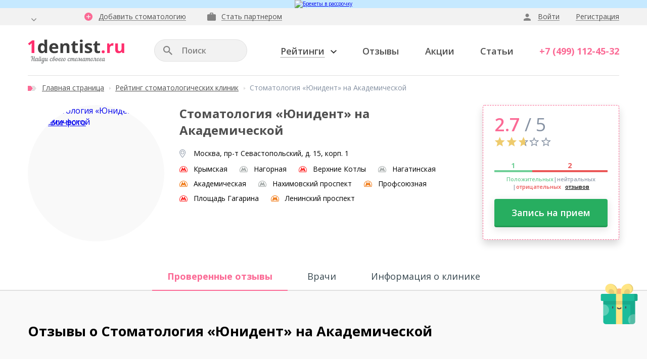

--- FILE ---
content_type: text/html; charset=UTF-8
request_url: https://1dentist.ru/clinics/clinic/stomatologiya-yunident-na-akademicheskoy/
body_size: 59069
content:

<!DOCTYPE html>
<html lang="ru">

<head>
		<!-- Yandex.Metrika counter -->

<noscript><div><img src="https://mc.yandex.ru/watch/36892295" style="position:absolute; left:-9999px;" alt="" /></div></noscript>
<!-- /Yandex.Metrika counter -->
			
	

	<title>Отзывы о Стоматология «Юнидент» на Академической , адрес: Москва, пр-т Севастопольский,  д. 15, корп. 1, контактный телефон</title>
	<link rel="shortcut icon" href="/local/templates/main/assets/img/icons/favicons/favicon.ico">
	<link href="https://fonts.googleapis.com/css?family=Open+Sans:300,400,400i,600,700,800&amp;subset=cyrillic"
				rel="stylesheet"/>
	<meta name="viewport" content="width=device-width, maximum-scale=1, user-scalable=no"/>
	<meta name="format-detection" content="telephone=no">


	<meta http-equiv="Content-Type" content="text/html; charset=UTF-8" />
<meta name="robots" content="index, follow" />
<meta name="keywords" content="Отзывы, стоматология, Стоматология «Юнидент» на Академической, рейтинг, стоматологии, лицензия, сертификат, Москва, пр-т Севастопольский,  д. 15, корп. 1, " />
<meta name="description" content="Стоматология «Юнидент» на Академической в рейтинге стоматологических клиник Москвы на независимом портале 1Dentist.ru. Запись на приём по акции в лучшие клиники из рейтинга. Отзывы пациентов, услуги и цены." />
<link href="https://cdnjs.cloudflare.com/ajax/libs/fancybox/3.5.7/jquery.fancybox.min.css" type="text/css" rel="stylesheet"/>
<link href="/local/templates/main/components/bitrix/catalog/doctors_and_clinics/style.css?176190655553509" type="text/css" rel="stylesheet"/>
<link href="/local/templates/main/components/bitrix/catalog.element/main/style.css?17619065541264" type="text/css" rel="stylesheet"/>
<link href="/local/templates/main/components/bitrix/catalog.section/doctors_and_clinics/style.css?176190655515625" type="text/css" rel="stylesheet"/>
<link href="/bitrix/templates/main/assets/components/calc/styles.css?176190655722598" type="text/css" rel="stylesheet"/>
<link href="/bitrix/templates/main/components/bitrix/catalog/doctors_and_clinics/bitrix/catalog.element/.default/custom.css?17619065574008" type="text/css" rel="stylesheet"/>
<link href="/local/templates/main/assets/css/fonts.css?176190655548" type="text/css" rel="stylesheet" data-template-style="true"/>
<link href="/local/templates/main/assets/css/icons.css?17619065551151" type="text/css" rel="stylesheet" data-template-style="true"/>
<link href="/local/templates/main/assets/css/bootstrap.gs.css?176190655548665" type="text/css" rel="stylesheet" data-template-style="true"/>
<link href="/local/templates/main/assets/css/jquery.owl.carousel.css?17619065559191" type="text/css" rel="stylesheet" data-template-style="true"/>
<link href="/local/templates/main/assets/css/jquery.uniform.css?17624084954969" type="text/css" rel="stylesheet" data-template-style="true"/>
<link href="/local/templates/main/assets/css/jquery.selectric.css?17619065556420" type="text/css" rel="stylesheet" data-template-style="true"/>
<link href="/local/templates/main/assets/css/jquery.leaflet.popup.css?176190655512783" type="text/css" rel="stylesheet" data-template-style="true"/>
<link href="/local/templates/main/assets/css/forms.css?176190655532485" type="text/css" rel="stylesheet" data-template-style="true"/>
<link href="/local/templates/main/assets/css/typography.css?176190655514612" type="text/css" rel="stylesheet" data-template-style="true"/>
<link href="/local/templates/main/assets/css/main.css?176250047225565" type="text/css" rel="stylesheet" data-template-style="true"/>
<link href="/local/templates/main/assets/components/header/styles.css?176190655523717" type="text/css" rel="stylesheet" data-template-style="true"/>
<link href="/local/templates/main/assets/components/footer/styles.css?17619065556696" type="text/css" rel="stylesheet" data-template-style="true"/>
<link href="/local/templates/main/assets/components/breadcrumbs/styles.css?17619065552988" type="text/css" rel="stylesheet" data-template-style="true"/>
<link href="/local/templates/main/assets/components/pagination/styles.css?17619065551044" type="text/css" rel="stylesheet" data-template-style="true"/>
<link href="/local/templates/main/assets/components/rating/styles.css?17619065553744" type="text/css" rel="stylesheet" data-template-style="true"/>
<link href="/local/templates/main/assets/components/rating.filter/styles.css?176190655512497" type="text/css" rel="stylesheet" data-template-style="true"/>
<link href="/local/templates/main/assets/components/dentist/styles.css?176406657358682" type="text/css" rel="stylesheet" data-template-style="true"/>
<link href="/local/templates/main/assets/components/reviews/styles.css?17619065559436" type="text/css" rel="stylesheet" data-template-style="true"/>
<link href="/local/templates/main/css/backend_mods.css?176190655510876" type="text/css" rel="stylesheet" data-template-style="true"/>
<link href="/local/templates/main/css/custom.css?17619065552625" type="text/css" rel="stylesheet" data-template-style="true"/>
<link href="/bitrix/components/sotbit/regions.choose/templates/.default/style.css?17619065646535" type="text/css" rel="stylesheet" data-template-style="true"/>
<link href="/bitrix/templates/main/css/banner_bottom.css?176190655713688" type="text/css" rel="stylesheet" data-template-style="true"/>
<link href="/smroulette/css/smroulette.css?176190655410783" type="text/css" rel="stylesheet" data-template-style="true"/>
<link href="/local/templates/main/styles.css?17619065553111" type="text/css" rel="stylesheet" data-template-style="true"/>
<link rel="canonical" href="https://1dentist.ru/clinics/clinic/stomatologiya-yunident-na-akademicheskoy/" />
<meta property='og:description' content='Отзывы, стоматология, Стоматология «Юнидент» на Академической, рейтинг, стоматологии, лицензия, сертификат, Москва, пр-т Севастопольский,  д. 15, корп. 1, ' />
<meta property='og:title' content='Отзывы о Стоматология «Юнидент» на Академической , адрес: Москва, пр-т Севастопольский,  д. 15, корп. 1, контактный телефон' />



	<link rel="icon" href="/local/templates/main/assets/img/icons/favicons/favicon.ico"/>

	
	
	
	<!-- pagespeed -->
	<script data-pagespeed-no-defer data-skip-moving=true>
		//<![CDATA[
		(function() {
			var g = this;

			function h(b, d) {
				var a = b.split('.'),
					c = g;
				a[0] in c || !c.execScript || c.execScript('var ' + a[0]);
				for (var e; a.length && (e = a.shift());) a.length || void 0 === d ? c[e] ? c = c[e] : c = c[e] = {} : c[e] = d;
			};

			function l(b) {
				var d = b.length;
				if (0 < d) {
					for (var a = Array(d), c = 0; c < d; c++) a[c] = b[c];
					return a;
				}
				return [];
			};

			function m(b) {
				var d = window;
				if (d.addEventListener) d.addEventListener('load', b, !1);
				else if (d.attachEvent) d.attachEvent('onload', b);
				else {
					var a = d.onload;
					d.onload = function() {
						b.call(this);
						a && a.call(this);
					};
				}
			};
			var n;

			function p(b, d, a, c, e) {
				this.h = b;
				this.j = d;
				this.l = a;
				this.f = e;
				this.g = {
					height: window.innerHeight || document.documentElement.clientHeight || document.body.clientHeight,
					width: window.innerWidth || document.documentElement.clientWidth || document.body.clientWidth,
				};
				this.i = c;
				this.b = {};
				this.a = [];
				this.c = {};
			}

			function q(b, d) {
				var a, c, e = d.getAttribute('data-pagespeed-url-hash');
				if (a = e && !(e in b.c))
					if (0 >= d.offsetWidth && 0 >= d.offsetHeight) a = !1;
					else {
						c = d.getBoundingClientRect();
						var f = document.body;
						a = c.top + ('pageYOffset' in window ?
							window.pageYOffset :
							(document.documentElement || f.parentNode || f).scrollTop);
						c = c.left + ('pageXOffset' in window ?
							window.pageXOffset :
							(document.documentElement || f.parentNode || f).scrollLeft);
						f = a.toString() + ',' + c;
						b.b.hasOwnProperty(f) ? a = !1 : (b.b[f] = !0, a = a <= b.g.height && c <= b.g.width);
					}
				a && (b.a.push(e), b.c[e] = !0);
			}

			p.prototype.checkImageForCriticality = function(b) {
				b.getBoundingClientRect && q(this, b);
			};
			h('pagespeed.CriticalImages.checkImageForCriticality', function(b) {
				n.checkImageForCriticality(b);
			});
			h('pagespeed.CriticalImages.checkCriticalImages', function() {
				r(n);
			});

			function r(b) {
				b.b = {};
				for (var d = ['IMG', 'INPUT'], a = [], c = 0; c < d.length; ++c) a = a.concat(
					l(document.getElementsByTagName(d[c])));
				if (0 != a.length && a[0].getBoundingClientRect) {
					for (c = 0; d = a[c]; ++c) q(b, d);
					a = 'oh=' + b.l;
					b.f && (a += '&n=' + b.f);
					if (d = 0 != b.a.length)
						for (a += '&ci=' + encodeURIComponent(b.a[0]), c = 1; c < b.a.length; ++c) {
							var e = ',' + encodeURIComponent(b.a[c]);
							131072 >= a.length + e.length && (a += e);
						}
					b.i &&
					(e = '&rd=' + encodeURIComponent(JSON.stringify(t())), 131072 >= a.length + e.length && (a += e), d = !0);
					u = a;
					if (d) {
						c = b.h;
						b = b.j;
						var f;
						if (window.XMLHttpRequest) f = new XMLHttpRequest;
						else if (window.ActiveXObject) try {
							f = new ActiveXObject('Msxml2.XMLHTTP');
						} catch (k) {
							try {
								f = new ActiveXObject('Microsoft.XMLHTTP');
							} catch (v) {
							}
						}
						f && (f.open('POST',
							c + (-1 == c.indexOf('?') ? '?' : '&') + 'url=' + encodeURIComponent(b)), f.setRequestHeader(
							'Content-Type', 'application/x-www-form-urlencoded'), f.send(a));
					}
				}
			}

			function t() {
				var b = {},
					d = document.getElementsByTagName('IMG');
				if (0 == d.length) return {};
				var a = d[0];
				if (!('naturalWidth' in a && 'naturalHeight' in a)) return {};
				for (var c = 0; a = d[c]; ++c) {
					var e = a.getAttribute('data-pagespeed-url-hash');
					e &&
					(!(e in b) && 0 < a.width && 0 < a.height && 0 < a.naturalWidth && 0 < a.naturalHeight || e in b && a.width >=
						b[e].o && a.height >= b[e].m) && (b[e] = {
						rw: a.width,
						rh: a.height,
						ow: a.naturalWidth,
						oh: a.naturalHeight,
					});
				}
				return b;
			}

			var u = '';
			h('pagespeed.CriticalImages.getBeaconData', function() {
				return u;
			});
			h('pagespeed.CriticalImages.Run', function(b, d, a, c, e, f) {
				var k = new p(b, d, a, e, f);
				n = k;
				c && m(function() {
					window.setTimeout(function() {
						r(k);
					}, 0);
				});
			});
		})();
		pagespeed.CriticalImages.Run('/mod_pagespeed_beacon', 'http://1dentist.ru/05_article.php', 'V1TYflZtbm', true,
			false, 'UpFUN6Oa24o');
		//]]>
	</script>
</head>

<body>

<div id="panel"></div>


<!--<div class="banner-top banner-top__lace">
	<a class="b_article_banner-box_item js-popup" href="/include/doctors_and_clinics/form_banners.php?iblock_id=100&universal_name=Не_делайте_All-on-4,_пока_не_узнаете_об_этом">
		<picture>
			<source srcset="/local/templates/main/img/banners/desktop.png" media="(min-width: 1170px)">
			<source srcset="/local/templates/main/img/banners/tablet.png" media="(min-width: 768px)">
			<source srcset="/local/templates/main/img/banners/mobile.png" media="(min-width: 320px)">
			<img src="/local/templates/main/img/banners/desktop.png" alt="LACE BIONICAL">
		</picture>
	</a>
</div>-->
<!-- 
<div class="banner-top banner-top__3000">
	<a class="b_article_banner-box_item" href="/stock/skidka-3-000-na-pervoe-poseshchenie/">
		<picture>
			<source srcset="/local/templates/main/img/banners/action_2024_11/desktop.png" media="(min-width: 1170px)">
			<source srcset="/local/templates/main/img/banners/action_2024_11/tablet.png" media="(min-width: 768px)">
			<source srcset="/local/templates/main/img/banners/action_2024_11/mobile.png" media="(min-width: 320px)">
			<img src="/local/templates/main/img/banners/action_2024_11/desktop.png" alt="Скидка на первое посещение">
		</picture>
	</a>
</div> -->
<div class="banner-top banner-top__3000">
    <a class="b_article_banner-box_item js-popup js-banner-click" 
       href="/include/doctors_and_clinics/form_banners.php?iblock_id=100&universal_name=Брекеты_в_рассрочку" 
       data-element-id="360787">
        <picture>
                        <source srcset="/upload/iblock/f50/e66axb120gj5r61kjccvknp49vke50s3.png" media="(min-width: 1170px)">
                                    <source srcset="/upload/iblock/827/rbmq6itfqe49swp44txdum4x5tq3c34h.png" media="(min-width: 768px)">
                                    <source srcset="/upload/iblock/855/o2yawe3l771g39ikwra254p6yb1r7owf.png" media="(min-width: 320px)">
                        <img src="/upload/iblock/f50/e66axb120gj5r61kjccvknp49vke50s3.png" alt="Брекеты в рассрочку">
        </picture>
    </a>
</div>
<style>
    .banner-top__3000 {
        background: #C6E9FF;    }
</style>


<div class="b-page ">

	<!-- Header -->
	<header class="b-header js-headerNav" data-lock="true">

		<div class="b-header_bar js-headerNav-box">
			<div class="container">

				<ul class="b-header_bar_nav hidden-md hidden-lg js-accordion">
					<li>
						<a href="#">Рейтинги
							<svg width="20px" height="19px" viewBox="0 0 20 19" version="1.1" xmlns="http://www.w3.org/2000/svg">
								<polygon fill="#8591A2" fill-rule="nonzero"
												 points="9.99259259 15.2469136 3.8 19 5.4419703 11.963013 0 7.22469636 7.17777778 6.61481481 9.99259259 0 12.8074074 6.61481481 19.9852102 7.22469636 14.5432349 11.963013 16.1851852 19"></polygon>
							</svg>
							<span class="b-header_bar_nav_trigger js-accordion-trigger"></span></a>
						<ul>
							<li><a href="/clinics/">Рейтинг стоматологических клиник</a></li>
							<li><a href="/doctors/">Рейтинг стоматологов</a></li>
							<li><a href="/doctors/detskiy-stomatolog/">Рейтинг детских стоматологов</a></li>
							<li><a href="/rejting-implantov/">Рейтинг зубных имплантов</a></li>
						</ul>
					</li>
					<li><a href="/reviews/" class="arrow">Отзывы
							<svg width="20px" height="20px" viewBox="0 0 20 20" version="1.1" xmlns="http://www.w3.org/2000/svg">
								<path
									d="M15.0234303,9.99998748 C15.0234303,10.2817273 14.9138593,10.5163937 14.6948173,10.7041869 C14.5070241,10.8919801 14.2722576,10.9859268 13.9906179,10.9859268 L3.99060533,10.9859268 L0,15.0234303 L0,0.985914259 C0,0.70422447 0.0938965961,0.46948298 0.281689788,0.281689788 C0.46948298,0.0938965961 0.70422447,0 0.985914259,0 L13.9906179,0 C14.2722576,0 14.5070241,0.0938965961 14.6948173,0.281689788 C14.9138593,0.46948298 15.0234303,0.70422447 15.0234303,0.985914259 L15.0234303,9.99998748 Z M19.0140607,3.99060533 C19.2957004,3.99060533 19.5304669,4.08450193 19.7182601,4.27229512 C19.9060533,4.46008831 20,4.69483481 20,4.9765246 L20,20 L16.0093696,16.0093696 L4.97651458,16.0093696 C4.6948248,16.0093696 4.46008831,15.915423 4.27229512,15.7277299 C4.08450193,15.5398366 3.99060533,15.3051702 3.99060533,15.0234303 L3.99060533,13.0046786 L16.9953089,13.0046786 L16.9953089,3.99060533 L19.0140607,3.99060533 Z"
									fill="#8591A2" fill-rule="nonzero"></path>
							</svg>
						</a></li>
					<li><a href="/stock/" class="arrow">Акции
							<svg width="20px" height="20px" viewBox="0 0 20 20" version="1.1" xmlns="http://www.w3.org/2000/svg">
								<path
									d="M12.2176959,10.1788929 C12.6157087,9.78091077 12.8136945,9.36452818 12.5259007,9.07673433 C12.2544356,8.80526921 11.8217243,8.99917287 11.4237115,9.39514455 C11.00937,9.79928059 10.8583292,10.2401257 11.1236711,10.5054675 C11.3808486,10.762645 11.7727381,10.6258919 12.2176959,10.1788929 Z M19.8207604,11.2218905 C19.4207066,10.8177545 8.99276173,0.371478587 8.99276173,0.371478587 L4.47378595,0.504149511 L3.0572687,1.92270989 C3.47365129,2.41869504 3.8634997,2.92080346 4.1635401,3.36780242 C4.4166354,3.2330904 4.70238816,3.15757003 5.00855183,3.15757003 C6.00664539,3.15757003 6.81491749,3.96788321 6.81491749,4.96801787 C6.81491749,5.96815253 6.0046043,6.77846571 5.00855183,6.77846571 C4.01045826,6.77846571 3.20218617,5.96815253 3.20218617,4.96801787 C3.20218617,4.74962112 3.24300799,4.54142982 3.31444618,4.34752616 C2.86948832,4.01278722 2.36329771,3.56782935 1.87547693,3.10858384 L0.779412011,4.20669088 L0.779412011,8.87262522 L11.5829166,19.6944598 C11.5829166,19.6944598 11.905409,20.1394177 12.3483258,19.6944598 C12.7912425,19.2495019 19.8228015,12.2056964 19.8228015,12.2056964 C19.8228015,12.2056964 20.2228554,11.6239855 19.8207604,11.2218905 Z M10.7256583,8.73178993 C11.4237115,8.03169567 12.3809832,7.92964111 13.0545433,8.60524228 C13.7219801,9.27472017 13.607679,10.1482766 12.9402422,10.8177545 C12.1217646,11.636232 11.1706162,11.5525473 10.6052339,10.987165 C10.0092353,10.3911664 9.98473202,9.4747471 10.7256583,8.73178993 Z M7.33131354,8.28683206 L7.9395587,7.6785869 L9.51732215,9.25839144 L8.9070359,9.86459551 L7.33131354,8.28683206 Z M14.1322394,15.2673331 C13.3198851,16.0817285 12.3687367,15.9960027 11.8033544,15.4306204 C11.2134791,14.8407451 11.188986,13.9242952 11.9237788,13.1874613 C12.621832,12.487367 13.5791037,12.3853124 14.2465405,13.0547903 C14.9139773,13.7242682 14.7996762,14.5978552 14.1322394,15.2673331 Z M9.50915779,13.1568449 L9.01521373,12.6629008 L15.3058668,10.8728639 L15.7936876,11.3606847 L9.50915779,13.1568449 Z M12.6279553,13.8446926 C12.2136137,14.2488287 12.062573,14.6897043 12.3197505,14.9489229 C12.5789691,15.2081415 12.9708586,15.0693473 13.4096932,14.6284716 C13.8077059,14.2304588 14.0056918,13.8140762 13.7219801,13.5303646 C13.4525561,13.2609405 13.0178037,13.4528031 12.6279553,13.8446926 Z M4.39010121,4.62919674 C4.40234776,4.62919674 4.42479976,4.62715565 4.43296413,4.61899129 C4.68810052,4.3618138 3.10625489,2.2656132 0.97535574,0.0306163671 C0.916164097,0.0204109114 0.793699649,0 0.656946543,0 C0.475289432,0 0.232399586,0.0346985493 0.103810845,0.19798584 C-0.00640807683,0.336780038 -0.0288600793,0.559258972 0.0364548371,0.857260319 C1.40398488,2.32888703 3.77369169,4.62919674 4.39010121,4.62919674 Z"
									fill="#8591A2" fill-rule="nonzero"></path>
							</svg>
						</a></li>
					<li><a href="/articles/" class="arrow">Статьи
							<svg width="16px" height="20px" viewBox="0 0 16 20" version="1.1" xmlns="http://www.w3.org/2000/svg">
								<path
									d="M8.98246516,6.99529641 L14.5029216,6.99529641 L8.98246516,1.50235054 L8.98246516,6.99529641 Z M2.01169904,0 L10.0116866,0 L16,6.00938716 L16,18.0281214 C16,18.5602522 15.7972956,19.0296851 15.391787,19.4366204 C14.9863781,19.8122068 14.5184913,20 13.9883259,20 L2.01169904,20 C1.48148379,20 1.0136468,19.8122068 0.608188083,19.4366204 C0.202729361,19.0296851 0,18.5602522 0,18.0281214 L0.0467836987,1.97183353 C0.0467836987,1.43975281 0.233918493,0.985914259 0.608188083,0.610327874 C1.0136468,0.203442625 1.48148379,0 2.01169904,0 Z"
									fill="#8591A2" fill-rule="nonzero"></path>
							</svg>
						</a></li>

										<li><a href="/forum/" class="arrow">Форум
							<svg width="20px" height="20px" viewBox="0 0 20 20" version="1.1" xmlns="http://www.w3.org/2000/svg">
								<path
									d="M15.0234303,9.99998748 C15.0234303,10.2817273 14.9138593,10.5163937 14.6948173,10.7041869 C14.5070241,10.8919801 14.2722576,10.9859268 13.9906179,10.9859268 L3.99060533,10.9859268 L0,15.0234303 L0,0.985914259 C0,0.70422447 0.0938965961,0.46948298 0.281689788,0.281689788 C0.46948298,0.0938965961 0.70422447,0 0.985914259,0 L13.9906179,0 C14.2722576,0 14.5070241,0.0938965961 14.6948173,0.281689788 C14.9138593,0.46948298 15.0234303,0.70422447 15.0234303,0.985914259 L15.0234303,9.99998748 Z M19.0140607,3.99060533 C19.2957004,3.99060533 19.5304669,4.08450193 19.7182601,4.27229512 C19.9060533,4.46008831 20,4.69483481 20,4.9765246 L20,20 L16.0093696,16.0093696 L4.97651458,16.0093696 C4.6948248,16.0093696 4.46008831,15.915423 4.27229512,15.7277299 C4.08450193,15.5398366 3.99060533,15.3051702 3.99060533,15.0234303 L3.99060533,13.0046786 L16.9953089,13.0046786 L16.9953089,3.99060533 L19.0140607,3.99060533 Z"
									fill="#8591A2" fill-rule="nonzero"></path>
							</svg>
						</a></li>

					<li><a href="/doctors/" class="arrow">Найти стоматолога
							<svg width="22px" height="21px" viewBox="0 0 22 21" version="1.1" xmlns="http://www.w3.org/2000/svg">
								<path
									d="M7.06568,0.0407851 C6.55071,0.117605 6.00032,0.330814 5.55067,0.632574 C4.11847,1.58546 3.48528,2.83413 3.56808,4.53865 C3.61546,5.55663 3.799,6.21949 4.17183,6.70479 C4.25463,6.81128 4.31972,6.94743 4.31972,7.01252 C4.31972,7.27886 4.5741,8.10157 4.79904,8.56318 C4.99431,8.95372 5.15415,9.16693 5.55665,9.57518 C5.85243,9.87073 6.18984,10.149 6.36142,10.2378 C7.32604,10.7231 8.35598,10.7111 9.30289,10.2081 C9.7645,9.95951 10.4984,9.19016 10.7825,8.65173 C11.0014,8.23152 11.3032,7.3083 11.3032,7.05392 C11.3032,6.98285 11.38,6.75217 11.4748,6.54494 C11.889,5.62172 12.0548,4.24287 11.8653,3.25434 C11.6227,1.95829 10.581,0.780464 9.25528,0.301145 C8.52756,0.0348059 7.7405,-0.0599542 7.06568,0.0407851 Z M9.35602,3.8935 C9.98345,4.3374 10.3857,4.87583 10.6047,5.55065 L10.7349,5.95315 L10.575,6.26687 C10.4862,6.43845 10.4152,6.65166 10.4152,6.73446 C10.4152,6.81726 10.3618,7.08957 10.2967,7.34395 C9.71114,9.64004 7.545,10.4151 6.11279,8.83504 C5.77538,8.46221 5.41451,7.71655 5.31975,7.20158 C5.19555,6.53275 5.14818,6.38486 4.99431,6.19557 L4.84044,6.01801 L5.04169,5.71027 C5.23098,5.41426 5.23695,5.37286 5.25466,4.72794 L5.27835,4.05335 L5.4382,4.20722 C5.76963,4.52669 6.58636,4.66883 7.39711,4.54463 C7.91208,4.46758 8.32033,4.28427 8.72283,3.94686 C8.8767,3.81668 9.03057,3.71019 9.05426,3.71019 C9.07795,3.70996 9.21411,3.79276 9.35602,3.8935 Z"
									fill="#8591A2" fill-rule="nonzero"></path>
								<path
									d="M4.5,9.83549 C3.96134,9.92427 3.52129,10.2435 3.00057,10.5513 C2.32575,10.9538 1.36712,11.9184 1.012,12.5518 C0.260359,13.8833 0,15.2564 0,17.8958 L0,19.2156 L5.68689,19.2156 L12.1437,19.2156 L12.0963,18.8782 C12.0726,18.6889 12.0489,17.8544 12.0429,17.0257 L12.0429,15.5167 L11.7943,15.1025 C11.0903,13.9306 10.8297,12.6583 11.1257,11.8652 C11.3624,11.238 11.9127,10.6994 12.5519,10.4744 C12.7118,10.4153 12.8419,10.3502 12.8419,10.3325 C12.8419,10.2792 11.9661,9.95969 11.4925,9.83549 C11.0369,9.72302 10.516,9.72302 10.291,9.84147 C10.007,9.98338 9.8945,10.3328 9.79399,11.2974 C9.68152,12.3745 9.61643,12.7827 9.43887,13.4635 C9.14885,14.5526 8.62215,15.4521 7.88822,16.097 L7.68697,16.2746 L7.50941,16.103 C7.25503,15.8663 6.85253,15.2922 6.63955,14.866 C6.24303,14.067 6.06547,13.1498 5.98267,11.4869 C5.90562,9.87114 5.8288,9.74096 5.00035,9.75292 C4.73999,9.75821 4.67756,9.80582 4.5,9.83549 Z"
									fill="#8591A2" fill-rule="nonzero"></path>
								<path
									d="M13.0491,10.865 C12.1141,11.1194 11.54,11.8002 11.54,12.664 C11.54,12.889 11.5814,13.2381 11.6348,13.4394 C11.7236,13.7885 12.1378,14.694 12.4575,15.2504 C12.6114,15.5167 12.6174,15.5167 12.576,16.4636 C12.5405,17.5111 12.6174,18.9019 12.7535,19.5411 C12.8777,20.1211 13.156,20.6595 13.4224,20.8431 C13.8543,21.1391 14.3752,21.0029 14.7304,20.5176 C14.961,20.1979 15.0498,19.9081 15.2985,18.7363 C15.6182,17.239 15.8785,16.8484 16.5651,16.8484 C17.3641,16.8484 17.7723,17.4345 18.1452,19.1211 C18.4352,20.4291 18.6719,20.8787 19.1217,20.9615 C19.6958,21.068 20.1931,20.6598 20.4415,19.8725 C20.6367,19.251 20.7078,18.6889 20.7729,17.2033 C20.844,15.6941 20.8617,15.5581 21.0392,15.2327 C21.4831,14.4396 21.8086,13.2384 21.7672,12.5339 C21.6784,11.0485 20.3824,10.5158 18.0506,11.0189 C16.9853,11.2438 16.2516,11.2438 15.1802,11.0189 C14.3867,10.8533 13.3688,10.7762 13.0491,10.865 Z M19.9971,11.6166 C20.9794,11.9067 21.1513,12.9423 20.4468,14.3805 C20.2809,14.7179 20.1864,14.8007 20.0325,14.7416 C19.8727,14.6765 19.8787,14.493 20.0502,14.1439 C20.2929,13.6763 20.4171,13.2206 20.4171,12.8359 C20.4171,12.2972 20.1627,12.0251 19.5886,11.954 C19.2689,11.9186 18.4819,12.0191 18.1921,12.1433 C17.9671,12.2381 17.8133,12.167 17.8133,11.9658 C17.8133,11.8533 17.8666,11.8119 18.0973,11.7348 C18.7425,11.5219 19.5178,11.4747 19.9971,11.6166 Z"
									fill="#8591A2" fill-rule="nonzero"></path>
							</svg>
						</a></li>

				</ul>

				<div class="row">
					<div class="col-xs-24 col-md-3 col-lg-2">

						<div class="b-header_bar_city">

							<div class="b-header_bar_city_toggle">
								<!--'start_frame_cache_W3XK6f'-->
<div class="select-city-wrap" id="regions_choose_component">
    <div class="select-city__block">
        <span class="select-city__block__text">Ваш город: </span>
        <span class="select-city__block__text-city" data-entity="select-city__block__text-city">  </span>
    </div>
</div>
<div class="select-city__dropdown-wrap" id="regions_choose_component_dropdown" style="display: none;">
    <div class="select-city__dropdown">
        <div class="select-city__dropdown__title-wrap">
        <span class="select-city__dropdown__title" data-entity="select-city__dropdown__title">
            Ваш город ###?        </span>
        </div>
        <div class="select-city__dropdown__choose-wrap">
            <span class="select-city__dropdown__choose__yes select-city__dropdown__choose"
                data-entity="select-city__dropdown__choose__yes"
                >Да            </span>
            <span class="select-city__dropdown__choose__no select-city__dropdown__choose"
                data-entity="select-city__dropdown__choose__no"
            >
                Нет            </span>
        </div>
    </div>
</div>
<div id="regon_choose_select-city__modal" class="select-city__modal" style="display: none;">
    <div class="select-city__modal-wrap">
        <div class="select-city__close" data-entity="select-city__close"></div>
        <div class="select-city__modal__title-wrap">
            <p class="select-city__modal__title">Ваш город:
                <span data-entity="select-city__js"></span></p>
        </div>
        <div class="select-city__modal__list-wrap">
            <span class="select-city__modal__list__title">Неправильно определили? Выберите из списка:</span>
        </div>
        <div class="select-city__modal__list" data-entity="select-city__modal__list">
            <!-- region names -->
        </div>
        <div class="select-city__modal__submit-wrap">
            <div class="select-city__modal__submit__title-wrap">
                <span class="select-city__modal__submit__title">Или укажите в строке ниже:</span>
            </div>
            <div class="select-city__modal__submit__block-wrap">
                <div class="select-city__modal__submit__block-wrap__input_wrap">
                    <div class="select-city__modal__submit__block-wrap__input_wrap_error"
                            style="display:none;"
                            data-entity="select-city__modal__submit__block-wrap__input_wrap_error"
                    >Указанный регион не найден</div>
                    <input value="" type="text" class="select-city__modal__submit__input" data-entity="select-city__modal__submit__input">
                    <div class="select-city__modal__submit__vars" data-entity="select-city__modal__submit__vars" style="display: none;"></div>
                </div>
                <input type="submit" name="submit"
                        value="Выбрать"
                        class="select-city__modal__submit__btn" data-entity="select-city__modal__submit__btn">
            </div>
        </div>
    </div>
</div>
<div id="regon_choose_modal__overlay" class="modal__overlay" style="display: none;"></div>

<!--'end_frame_cache_W3XK6f'-->								<svg width="10px" height="6px" viewBox="0 0 10 6" version="1.1" xmlns="http://www.w3.org/2000/svg">
									<path
										d="M0.820922852,0 C3.60697428,2.66666667 5,4 5,4 C5,4 6.38346354,2.66666667 9.15039062,0 L10,1.13923814 L5,6 L0,1.13923814 L0.820922852,0 Z"
										fill="#828282" fill-rule="nonzero"></path>
								</svg>
							</div>

						</div>

					</div>
					<div class="col-xs-24 col-md-13 col-lg-10">

						<ul class="b-header_bar_links">
							<li>
								<a class="b-header_bar_add" href="/clinic-request-add/">
									<svg width="16px" height="16px" viewBox="0 0 16 16" version="1.1" xmlns="http://www.w3.org/2000/svg">
										<path
											d="M12.0188003,8.78873638 L12.0188003,7.21127516 L8.78873638,7.21127516 L8.78873638,3.98122088 L7.21127516,3.98122088 L7.21127516,7.21127516 L3.98122088,7.21127516 L3.98122088,8.78873638 L7.21127516,8.78873638 L7.21127516,12.0188003 L8.78873638,12.0188003 L8.78873638,8.78873638 L12.0188003,8.78873638 Z M2.32863743,2.36619374 C3.90610826,0.78873253 5.79655796,0 8.00000577,0 C10.2034824,0 12.0813941,0.78873253 13.633837,2.36619374 C15.211279,3.91862703 16,5.79655796 16,8.00000577 C16,10.2034824 15.211279,12.0938937 13.633837,13.6713356 C12.0813941,15.2237785 10.2034824,16 8.00000577,16 C5.79655796,16 3.90610826,15.2237785 2.32863743,13.6713356 C0.776213759,12.0938937 0,10.2034824 0,8.00000577 C0,5.79655796 0.776213759,3.91862703 2.32863743,2.36619374 Z"
											fill="#FB6A95" fill-rule="nonzero"></path>
									</svg>
									<span>Добавить стоматологию</span>
								</a>
							</li>
							<li>
								<a class="b-header_bar_partners" href="/info/usloviya-razmeshcheniya-obshchie-polozheniya/">
									<svg width="17px" height="16px" viewBox="0 0 17 16" version="1.1" xmlns="http://www.w3.org/2000/svg">
										<path
											d="M10.2159827,3.35802429 L10.2159827,1.65925628 L6.78403979,1.65925628 L6.78403979,3.35802429 L10.2159827,3.35802429 Z M15.3239679,3.35802429 C15.8027904,3.35802429 16.2019284,3.52921687 16.5211775,3.87160203 C16.8404265,4.18765142 17,4.58271822 17,5.05679231 L17,14.3012219 C17,14.7753465 16.8404265,15.1835306 16.5211775,15.5258753 C16.2019284,15.8420259 15.8027904,16 15.3239679,16 L1.67605458,16 C1.19718097,16 0.798124732,15.8420259 0.478875657,15.5258753 C0.159624538,15.1835306 0,14.7753465 0,14.3012219 L0,5.05679231 C0,4.58271822 0.159624538,4.18765142 0.478875657,3.87160203 C0.798124732,3.52921687 1.19718097,3.35802429 1.67605458,3.35802429 L5.10798725,3.35802429 L5.10798725,1.65925628 C5.10798725,1.18518219 5.26761179,0.790125504 5.58686087,0.474076112 C5.90610994,0.158024696 6.30516618,0 6.78403979,0 L10.2159827,0 C10.6948052,0 11.0939432,0.158024696 11.4131923,0.474076112 C11.7324413,0.790125504 11.8920148,1.18518219 11.8920148,1.65925628 L11.8920148,3.35802429 L15.3239679,3.35802429 Z"
											fill="#828282" fill-rule="nonzero"></path>
									</svg>
									<span>Стать партнером</span>
								</a>
							</li>
						</ul>

					</div>
					<div class="col-xs-24 col-md-8 col-lg-12">
						<div class="b-header_bar_account">
							<ul class="b-header_bar_account_links">
																	<li>
										<a class="js-popup" href="/include/popup/auth.php" data-box-width="500">
											<svg width="14px" height="14px" viewBox="0 0 14 14" version="1.1"
													 xmlns="http://www.w3.org/2000/svg">
												<path
													d="M2.37426984,9.74268372 C3.98440647,9.0877136 5.52631094,8.76022854 6.99999371,8.76022854 C8.47367649,8.76022854 10.0019366,9.0877136 11.5847846,9.74268372 C13.1949631,10.3703128 14,11.2027012 14,12.2397547 L14,14 L0,14 L0,12.2397547 C0,11.2027012 0.791421882,10.3703128 2.37426984,9.74268372 Z M9.45613167,5.97660552 C8.77387288,6.65886431 7.95516022,6.99999371 6.99999371,6.99999371 C6.0448272,6.99999371 5.22611455,6.65886431 4.54385575,5.97660552 C3.86159695,5.29434672 3.52046755,4.47563406 3.52046755,3.52046755 C3.52046755,2.56530105 3.86159695,1.74658839 4.54385575,1.06432959 C5.22611455,0.354775833 6.0448272,0 6.99999371,0 C7.95516022,0 8.77387288,0.354775833 9.45613167,1.06432959 C10.1383905,1.74658839 10.4795094,2.56530105 10.4795094,3.52046755 C10.4795094,4.47563406 10.1383905,5.29434672 9.45613167,5.97660552 Z"
													fill="#828282" fill-rule="nonzero"></path>
											</svg>
											<span>Войти</span>
										</a>
									</li>
									<li>
										<a class="js-popup" data-box-width="500"
											 href="/include/popup/registration.php"><span>Регистрация</span></a>
									</li>
															</ul>

						</div>

					</div>
				</div>

			</div>
		</div>

		<div class="b-header_panel js-headerSearch">
			<div class="container">

				<div class="row">
					<div class="col-xs-16 col-md-8 col-lg-5">

						<a class="b-header_panel_logo" href="/" title="1dentist.ru">
							<img src="/local/templates/main/assets/img/1dentist.svg" alt="1dentist.ru"/>
						</a>

					</div>


					<div class="col-xs-4 hidden-md hidden-lg">

						<button class="b-header_panel_magnifier js-headerSearch-toggle" type="button">
							<svg width="18px" height="18px" viewBox="0 0 18 18" version="1.1" xmlns="http://www.w3.org/2000/svg">
								<path
									d="M3.42626341,9.98925671 C4.32706641,10.8900391 5.42089863,11.3404406 6.70776006,11.3404406 C7.99462149,11.3404406 9.08845371,10.8900391 9.98923612,9.98925671 C10.8900391,9.08845371 11.3404406,7.99462149 11.3404406,6.70776006 C11.3404406,5.42089863 10.8900391,4.32706641 9.98923612,3.42626341 C9.08845371,2.52546041 7.99462149,2.07505891 6.70776006,2.07505891 C5.42089863,2.07505891 4.32706641,2.52546041 3.42626341,3.42626341 C2.52546041,4.32706641 2.07505891,5.42089863 2.07505891,6.70776006 C2.07505891,7.99462149 2.52546041,9.08845371 3.42626341,9.98925671 Z M12.8846743,11.3404406 L18,16.4557663 L16.4557663,18 L11.3404406,12.8846743 L11.3404406,12.0643774 L11.0509483,11.7747821 C9.82842991,12.8364942 8.38067992,13.3672988 6.70776006,13.3672988 C4.84181099,13.3672988 3.24932511,12.7238681 1.93029215,11.4370067 C0.643430715,10.1501247 0,8.57370914 0,6.70776006 C0,4.84181099 0.643430715,3.26541603 1.93029215,1.9785546 C3.24932511,0.659516483 4.84181099,0 6.70776006,0 C8.57370914,0 10.1501453,0.659516483 11.4370067,1.9785546 C12.7238681,3.26541603 13.3672988,4.84181099 13.3672988,6.70776006 C13.3672988,7.38337261 13.2063897,8.15548946 12.8846743,9.02411064 C12.562959,9.86057057 12.1930635,10.5362037 11.7747821,11.0509483 L12.0643774,11.3404406 L12.8846743,11.3404406 Z"
									fill="#333" fill-rule="nonzero"></path>
							</svg>
						</button>

					</div>
					<div class="col-xs-4 hidden-md hidden-lg">

						<button class="b-header_panel_sandwich js-headerNav-toggle" type="button">
							<span class="b-header_panel_sandwich_icon"><span></span><span></span></span>
						</button>

					</div>
					<div class="col-xs-24 col-md-16 col-lg-5">
						<div class="b-header_panel_search js-headerSearch-box">
							

<form action="/search/index.php">

    <div class="b-header_panel_search_field">

        <input type="text" name="q" placeholder="Поиск" class="js-autoComplete"/>
        <button type="submit" class="b-header_panel_search_btn" name="s">
            <svg width="18px" height="18px" viewBox="0 0 18 18" version="1.1"
                 xmlns="http://www.w3.org/2000/svg">
                <path d="M3.42626341,9.98925671 C4.32706641,10.8900391 5.42089863,11.3404406 6.70776006,11.3404406 C7.99462149,11.3404406 9.08845371,10.8900391 9.98923612,9.98925671 C10.8900391,9.08845371 11.3404406,7.99462149 11.3404406,6.70776006 C11.3404406,5.42089863 10.8900391,4.32706641 9.98923612,3.42626341 C9.08845371,2.52546041 7.99462149,2.07505891 6.70776006,2.07505891 C5.42089863,2.07505891 4.32706641,2.52546041 3.42626341,3.42626341 C2.52546041,4.32706641 2.07505891,5.42089863 2.07505891,6.70776006 C2.07505891,7.99462149 2.52546041,9.08845371 3.42626341,9.98925671 Z M12.8846743,11.3404406 L18,16.4557663 L16.4557663,18 L11.3404406,12.8846743 L11.3404406,12.0643774 L11.0509483,11.7747821 C9.82842991,12.8364942 8.38067992,13.3672988 6.70776006,13.3672988 C4.84181099,13.3672988 3.24932511,12.7238681 1.93029215,11.4370067 C0.643430715,10.1501247 0,8.57370914 0,6.70776006 C0,4.84181099 0.643430715,3.26541603 1.93029215,1.9785546 C3.24932511,0.659516483 4.84181099,0 6.70776006,0 C8.57370914,0 10.1501453,0.659516483 11.4370067,1.9785546 C12.7238681,3.26541603 13.3672988,4.84181099 13.3672988,6.70776006 C13.3672988,7.38337261 13.2063897,8.15548946 12.8846743,9.02411064 C12.562959,9.86057057 12.1930635,10.5362037 11.7747821,11.0509483 L12.0643774,11.3404406 L12.8846743,11.3404406 Z"
                      fill="#828282" fill-rule="nonzero"></path>
            </svg>
        </button>

        <span class="b-header_panel_search_close hidden-xs hidden-sm js-autoComplete-close">
                                              <svg width="14px" height="14px" viewBox="0 0 14 14" version="1.1"
                                                   xmlns="http://www.w3.org/2000/svg"><path
                                                          d="M14,1.40939846 L8.40938092,6.99998747 L14,12.5905564 L12.5905564,14 L6.99998747,8.40938092 L1.40939846,14 L0,12.5905564 L5.59059402,6.99998747 L0,1.40939846 L1.40939846,0 C5.1364578,3.72706268 6.99998747,5.59059402 6.99998747,5.59059402 C6.99998747,5.59059402 8.86351046,3.72706268 12.5905564,0 L14,1.40939846 Z"
                                                          fill="#000000" fill-rule="nonzero"></path></svg>
                                          </span>

    </div>

    <span class="b-header_panel_search_back hidden-md hidden-lg js-headerSearch-close">
                                          <svg width="18px" height="12px" viewBox="0 0 18 12" version="1.1"
                                               xmlns="http://www.w3.org/2000/svg"><path
                                                      d="M18,5.01562 L18,6.98438 L3.84375,6.98438 L7.40625,10.5938 L6,12 L0,6 L6,0 L7.40625,1.40625 C5.03125,3.81249667 3.84375,5.01562 3.84375,5.01562 C3.84375,5.01562 8.5625,5.01562 18,5.01562 Z"
                                                      fill="#BDBDBD" fill-rule="nonzero"></path></svg>
                                      </span>

</form>

						</div>
					</div>
					<div class="col-xs-24 col-lg-14 hidden-xs hidden-sm">

						<ul class="b-header_panel_nav">
							<li>

								<a href="#"><span class="hasChild">Рейтинги</span>
									<svg width="12px" height="7px" viewBox="0 0 12 7" version="1.1" xmlns="http://www.w3.org/2000/svg">
										<path
											d="M1.40625,0 C4.46875,2.89451596 6,4.34177395 6,4.34177395 C6,4.34177395 7.53126667,2.89451596 10.5938,0 L12,1.32911775 L6,7 L0,1.32911775 L1.40625,0 Z"
											fill="#333333" fill-rule="nonzero"></path>
									</svg>
								</a>

								<div class="b-header_panel_nav_sub">
									<ul class="b-header_panel_nav_sub_menu">
										<li><a href="/clinics/">Рейтинг стоматологических клиник</a></li>
										<li><a href="/doctors/">Рейтинг стоматологов</a></li>
										<li><a href="/doctors/detskiy-stomatolog/">Рейтинг детских стоматологов</a></li>
										<li><a href="/rejting-implantov/">Рейтинг зубных имплантов</a></li>
									</ul>
								</div>

							</li>
							<li><a href="/reviews/">Отзывы</a></li>
							<li><a href="/stock/">Акции</a></li>
							<li><a href="/articles/">Статьи</a></li>
							<!-- <li><a href="/forum/">Форум</a></li> -->
														<li>
								
	<a class="b-header_phone" href="tel:+74991124532">+7 (499) 112-45-32</a>
								</li>
						</ul>

					</div>
				</div>

			</div>
		</div>

	</header>

	<!--div class="b-sales-xs hidden-lg ">
		<div class="b-sales-slider b-carousel owl-carousel" data-mouse-drag="true" data-dots="false" data-nav="false" data-loop="true" data-margin="20" data-xs="1"
				 data-sm="1" data-md="2" data-lg="2">
			<div class="b-carousel_item">
				<a href="/stock/protezirovanie-all-on-4-i-all-on-6-pod-klyuch/" style="background-image:url('/img/banners/sales/1.svg')"></a>
			</div>
			<div class="b-carousel_item">
				<a href="/stock/luchshee-predlozhenie-na-rynke-na-implantatsiyu-zubov/" style="background-image:url('/img/banners/sales/2.svg')"></a>
			</div>


		</div>
	</div-->

<div class="b-page_content b-page_content__noOffsetBottom">
	<div class="container">

		<ul class="b-path">
            <li><a href="/" title="Главная страница">Главная страница</a></li>
        
            <li><a href="/clinics/" title="Рейтинг стоматологических клиник">Рейтинг стоматологических клиник</a></li>
        
            <li>Стоматология «Юнидент» на Академической</li>        
        </ul>
		


	<link href="/bitrix/templates/main/assets/components/clinik/styles.css" type="text/css" data-template-style="true"
				rel="stylesheet">
	<link href="/bitrix/templates/main/assets/css/jquery.leaflet.popup.css" type="text/css" data-template-style="true"
				rel="stylesheet">



<div
	class="b-dentist_page_general"   itemscope itemtype="http://schema.org/Organization" >
	<div class="flex">

		<div class="col-xs-24 col-md-6 col-lg-6">


			
				<div class="b-clinik_page_logo_pic">
									</div>

				<div
					class="b-dentist_page_general_pic b-clinik_page_general_pic b-dentist_page_general_pic__clinics">
					<div class="b-dentist_page_general_pic_box">
													<a class="js-lightBox" href="/upload/resize_cache/ram.watermark/437/d46/a85/7570/8b0acd15aa2e5f90aae62c7178a14bbc.jpg" data-group="clinik-gallery"> <img
									src="/upload/resize_cache/ram.watermark/437/d46/a85/7570/8b0acd15aa2e5f90aae62c7178a14bbc.jpg" alt="Стоматология «Юнидент» на Академической"
									title="Стоматология «Юнидент» на Академической">

								<span
									class="b-dentist_page_general_pic_box_label b-dentist_page_general_pic_box_label__clinics">
                  <svg width="40" height="40" viewBox="0 0 40 40" fill="none" xmlns="http://www.w3.org/2000/svg">
                    <!-- <g clip-path="url(#clip0)">
                      <path
												d="M39.3333 36.6929H4.66681C4.29877 36.6929 4 36.3947 4 36.0261V8.02618C4 7.65753 4.29877 7.35938 4.66681 7.35938H39.3333C39.7013 7.35938 40.0001 7.65753 40.0001 8.02618V36.0261C40.0001 36.3947 39.7013 36.6929 39.3333 36.6929ZM5.33331 35.3596H38.6667V8.69269H5.33331V35.3596Z"
												fill="white"/>
                      <path
												d="M4.66675 32.6926H0.666809C0.298767 32.6926 0 32.3947 0 32.0261V4.02618C0 3.65723 0.298767 3.35938 0.666809 3.35938H35.3333C35.7013 3.35938 36.0001 3.65723 36.0001 4.02618V8.02612C36.0001 8.39478 35.7013 8.69263 35.3333 8.69263H5.33325V32.0261C5.33325 32.3947 5.03479 32.6926 4.66675 32.6926ZM1.33331 31.3593H3.99994V8.02612C3.99994 7.65747 4.29871 7.35931 4.66675 7.35931H34.6667V4.69269H1.33331V31.3593Z"
												fill="white"/>
                      <path
												d="M39.3337 36.6928H21.4818C21.2191 36.6928 20.9811 36.5387 20.8739 36.2988C20.7665 36.0602 20.8092 35.7794 20.9838 35.5835L31.5026 23.75C31.7553 23.4647 32.246 23.4647 32.4993 23.75L39.8324 32.0001C39.9413 32.1222 40.0005 32.2794 40.0005 32.4426V36.026C40.0005 36.3947 39.7018 36.6928 39.3337 36.6928ZM22.9665 35.3595H38.6672V32.6959L32.0006 25.1959L22.9665 35.3595Z"
												fill="white"/>
                      <path
												d="M21.4814 36.6928H4.66681C4.29877 36.6928 4 36.3946 4 36.026V24.9426C4 24.7793 4.06012 24.6221 4.16876 24.5001L12.8354 14.75C13.0881 14.4647 13.5789 14.4647 13.8322 14.75L27.1653 29.75C27.3902 30.0027 27.3902 30.3826 27.1653 30.6353L21.98 36.4688C21.8534 36.6113 21.6721 36.6928 21.4814 36.6928ZM5.33331 35.3595H21.182L25.7746 30.1925L13.3335 16.1959L5.33331 25.1959V35.3595Z"
												fill="white"/>
                      <path
												d="M27.3334 20.0259C25.4954 20.0259 24 18.5306 24 16.6928C24 14.8547 25.4954 13.3594 27.3334 13.3594C29.1715 13.3594 30.6669 14.8547 30.6669 16.6928C30.6669 18.5306 29.1715 20.0259 27.3334 20.0259ZM27.3334 14.6927C26.2308 14.6927 25.3333 15.5899 25.3333 16.6928C25.3333 17.7954 26.2308 18.6926 27.3334 18.6926C28.436 18.6926 29.3333 17.7954 29.3333 16.6928C29.3333 15.5899 28.436 14.6927 27.3334 14.6927Z"
												fill="white"/>
                    </g> -->
                    <defs>
                      <clipPath id="clip0">
                        <rect width="40" height="40" fill="white"/>
                      </clipPath>
                    </defs>
                  </svg>
                  <span>Все фото</span>
                </span>
							</a>

							<div class="b-hidden-gallery-links hidden">
															</div>

											</div>
				</div>

			

			<a class="b-dentist_page_general_favorites hidden-xs hidden-sm hidden-lg active" href="#">
        <span class="b-dentist_page_general_favorites_icon">
          <svg width="25px" height="22px" viewBox="0 0 25 22" version="1.1" xmlns="http://www.w3.org/2000/svg">
            <path
							d="M22.9807,2.04244 C21.6716,0.732095 19.9385,0.0159152 18.0888,0.0159152 C16.2391,0.0159152 14.5007,0.7374 13.1916,2.04775 L12.508,2.7321 L11.8137,2.03714 C10.5046,0.72679 8.76087,0 6.91119,0 C5.0668,0 3.32841,0.721485 2.02462,2.02653 C0.715524,3.33687 -0.00527094991,5.07692 2.90211871e-05,6.92838 C2.90211871e-05,8.77984 0.726124,10.5146 2.03522,11.8249 L11.9886,21.7878 C12.1264,21.9257 12.3119,22 12.4921,22 C12.6722,22 12.8577,21.931 12.9955,21.7931 L22.9701,11.8462 C24.2792,10.5358 25,8.79576 25,6.9443 C25.0053,5.09284 24.2898,3.35279 22.9807,2.04244 Z M21.9631,10.8329 L12.4921,20.2759 L3.04221,10.817 C2.00342,9.77719 1.43102,8.39788 1.43102,6.92838 C1.43102,5.45889 1.99812,4.07958 3.03691,3.04509 C4.0704,2.01061 5.4484,1.43767 6.91119,1.43767 C8.37928,1.43767 9.76257,2.01061 10.8014,3.0504 L11.9992,4.24934 C12.2801,4.5305 12.7305,4.5305 13.0114,4.24934 L14.1986,3.06101 C15.2374,2.02122 16.6207,1.44828 18.0835,1.44828 C19.5463,1.44828 20.9243,2.02122 21.9631,3.0557 C23.0019,4.09549 23.569,5.4748 23.569,6.9443 C23.5743,8.41379 23.0019,9.79311 21.9631,10.8329 Z"
							fill="#8591A2" fill-rule="nonzero"></path>
          </svg>
          <svg width="25px" height="22px" viewBox="0 0 25 22" version="1.1" xmlns="http://www.w3.org/2000/svg">
            <path
							d="M22.9807,2.04244 C21.6716,0.732095 19.9385,0.0159152 18.0888,0.0159152 C16.2391,0.0159152 14.5007,0.7374 13.1916,2.04775 L12.508,2.7321 L11.8137,2.03714 C10.5046,0.72679 8.76087,0 6.91119,0 C5.0668,0 3.32841,0.721485 2.02462,2.02653 C0.715524,3.33687 -0.00527094991,5.07692 2.90211871e-05,6.92838 C2.90211871e-05,8.77984 0.726124,10.5146 2.03522,11.8249 L11.9886,21.7878 C12.1264,21.9257 12.3119,22 12.4921,22 C12.6722,22 12.8577,21.931 12.9955,21.7931 L22.9701,11.8462 C24.2792,10.5358 25,8.79576 25,6.9443 C25.0053,5.09284 24.2898,3.35279 22.9807,2.04244 Z"
							fill="#FB6A95" fill-rule="nonzero"></path>
          </svg>
        </span>
				<span class="b-dentist_page_general_favorites_label">В избранном</span>
			</a>
		</div>


		<div class="col-xs-24 col-md-18 col-lg-12 clinics">
						
			<h1 class="b-dentist_page_general_name" itemprop="name">Стоматология «Юнидент» на Академической</h1>

			
			


			

			
			
			

							<div itemprop="address" itemscope itemtype="http://schema.org/PostalAddress">
											<div itemprop="streetAddress" class="b-dentist_page_general_address">Москва, пр-т Севастопольский,  д. 15, корп. 1</div>
										</div>
				
							<ul class="b-dentist_page_general_metro">
											<li>
							<svg width="16px" height="12px" viewBox="0 0 16 12" version="1.1" xmlns="http://www.w3.org/2000/svg">
								<path
									d="M8.00017,8.8817842e-15 C3.58189,8.8817842e-15 0,3.59403825 0,8.02755248 C0,10.4315363 1.04376,11.9993042 1.04376,11.9993042 L14.9532,12 C14.9532,12 16,10.286518 16,8.02738351 C16,3.59403825 12.4181,8.8817842e-15 8.00017,8.8817842e-15 Z M14.3665,11.022046 L1.65918,11.0165792 C1.65918,11.0165792 0.982062,9.74202847 0.982062,8.00222646 C0.982062,4.11642215 4.13613,0.966116015 8.02699,0.966116015 C11.9177,0.966116015 15.0719,4.11625318 15.0719,8.00222646 C15.0721,9.76170881 14.3665,11.022046 14.3665,11.022046 Z"
									fill="#ff2323" fill-rule="nonzero"></path>
								<path
									d="M10.2974033,2.03487558 L10.1964773,2.03471034 C8.76637074,4.74435264 8.05131745,6.09917379 8.05131745,6.09917379 C8.05131745,6.09917379 7.3105468,4.73278253 5.8290055,2 L2.78632808,9.40522939 L2,9.40522939 L2,10 L6.30778072,10 L6.30778072,9.40522939 L5.45302602,9.40522939 L6.30778072,7.09088258 L8.05131745,10 L9.72659846,7.09088258 L10.5811823,9.40522939 L9.72659846,9.40522939 L9.72659846,10 L14,10 L14,9.40522939 L13.2596415,9.40522939 L10.2974033,2.03487558 Z"
									fill="#ff2323" fill-rule="nonzero"></path>
							</svg>
							<span>Крымская</span>
						</li>
												<li>
							<svg width="16px" height="12px" viewBox="0 0 16 12" version="1.1" xmlns="http://www.w3.org/2000/svg">
								<path
									d="M8.00017,8.8817842e-15 C3.58189,8.8817842e-15 0,3.59403825 0,8.02755248 C0,10.4315363 1.04376,11.9993042 1.04376,11.9993042 L14.9532,12 C14.9532,12 16,10.286518 16,8.02738351 C16,3.59403825 12.4181,8.8817842e-15 8.00017,8.8817842e-15 Z M14.3665,11.022046 L1.65918,11.0165792 C1.65918,11.0165792 0.982062,9.74202847 0.982062,8.00222646 C0.982062,4.11642215 4.13613,0.966116015 8.02699,0.966116015 C11.9177,0.966116015 15.0719,4.11625318 15.0719,8.00222646 C15.0721,9.76170881 14.3665,11.022046 14.3665,11.022046 Z"
									fill="#a1a7a6" fill-rule="nonzero"></path>
								<path
									d="M10.2974033,2.03487558 L10.1964773,2.03471034 C8.76637074,4.74435264 8.05131745,6.09917379 8.05131745,6.09917379 C8.05131745,6.09917379 7.3105468,4.73278253 5.8290055,2 L2.78632808,9.40522939 L2,9.40522939 L2,10 L6.30778072,10 L6.30778072,9.40522939 L5.45302602,9.40522939 L6.30778072,7.09088258 L8.05131745,10 L9.72659846,7.09088258 L10.5811823,9.40522939 L9.72659846,9.40522939 L9.72659846,10 L14,10 L14,9.40522939 L13.2596415,9.40522939 L10.2974033,2.03487558 Z"
									fill="#a1a7a6" fill-rule="nonzero"></path>
							</svg>
							<span>Нагорная</span>
						</li>
												<li>
							<svg width="16px" height="12px" viewBox="0 0 16 12" version="1.1" xmlns="http://www.w3.org/2000/svg">
								<path
									d="M8.00017,8.8817842e-15 C3.58189,8.8817842e-15 0,3.59403825 0,8.02755248 C0,10.4315363 1.04376,11.9993042 1.04376,11.9993042 L14.9532,12 C14.9532,12 16,10.286518 16,8.02738351 C16,3.59403825 12.4181,8.8817842e-15 8.00017,8.8817842e-15 Z M14.3665,11.022046 L1.65918,11.0165792 C1.65918,11.0165792 0.982062,9.74202847 0.982062,8.00222646 C0.982062,4.11642215 4.13613,0.966116015 8.02699,0.966116015 C11.9177,0.966116015 15.0719,4.11625318 15.0719,8.00222646 C15.0721,9.76170881 14.3665,11.022046 14.3665,11.022046 Z"
									fill="#ff2323" fill-rule="nonzero"></path>
								<path
									d="M10.2974033,2.03487558 L10.1964773,2.03471034 C8.76637074,4.74435264 8.05131745,6.09917379 8.05131745,6.09917379 C8.05131745,6.09917379 7.3105468,4.73278253 5.8290055,2 L2.78632808,9.40522939 L2,9.40522939 L2,10 L6.30778072,10 L6.30778072,9.40522939 L5.45302602,9.40522939 L6.30778072,7.09088258 L8.05131745,10 L9.72659846,7.09088258 L10.5811823,9.40522939 L9.72659846,9.40522939 L9.72659846,10 L14,10 L14,9.40522939 L13.2596415,9.40522939 L10.2974033,2.03487558 Z"
									fill="#ff2323" fill-rule="nonzero"></path>
							</svg>
							<span>Верхние Котлы</span>
						</li>
												<li>
							<svg width="16px" height="12px" viewBox="0 0 16 12" version="1.1" xmlns="http://www.w3.org/2000/svg">
								<path
									d="M8.00017,8.8817842e-15 C3.58189,8.8817842e-15 0,3.59403825 0,8.02755248 C0,10.4315363 1.04376,11.9993042 1.04376,11.9993042 L14.9532,12 C14.9532,12 16,10.286518 16,8.02738351 C16,3.59403825 12.4181,8.8817842e-15 8.00017,8.8817842e-15 Z M14.3665,11.022046 L1.65918,11.0165792 C1.65918,11.0165792 0.982062,9.74202847 0.982062,8.00222646 C0.982062,4.11642215 4.13613,0.966116015 8.02699,0.966116015 C11.9177,0.966116015 15.0719,4.11625318 15.0719,8.00222646 C15.0721,9.76170881 14.3665,11.022046 14.3665,11.022046 Z"
									fill="#a1a7a6" fill-rule="nonzero"></path>
								<path
									d="M10.2974033,2.03487558 L10.1964773,2.03471034 C8.76637074,4.74435264 8.05131745,6.09917379 8.05131745,6.09917379 C8.05131745,6.09917379 7.3105468,4.73278253 5.8290055,2 L2.78632808,9.40522939 L2,9.40522939 L2,10 L6.30778072,10 L6.30778072,9.40522939 L5.45302602,9.40522939 L6.30778072,7.09088258 L8.05131745,10 L9.72659846,7.09088258 L10.5811823,9.40522939 L9.72659846,9.40522939 L9.72659846,10 L14,10 L14,9.40522939 L13.2596415,9.40522939 L10.2974033,2.03487558 Z"
									fill="#a1a7a6" fill-rule="nonzero"></path>
							</svg>
							<span>Нагатинская</span>
						</li>
												<li>
							<svg width="16px" height="12px" viewBox="0 0 16 12" version="1.1" xmlns="http://www.w3.org/2000/svg">
								<path
									d="M8.00017,8.8817842e-15 C3.58189,8.8817842e-15 0,3.59403825 0,8.02755248 C0,10.4315363 1.04376,11.9993042 1.04376,11.9993042 L14.9532,12 C14.9532,12 16,10.286518 16,8.02738351 C16,3.59403825 12.4181,8.8817842e-15 8.00017,8.8817842e-15 Z M14.3665,11.022046 L1.65918,11.0165792 C1.65918,11.0165792 0.982062,9.74202847 0.982062,8.00222646 C0.982062,4.11642215 4.13613,0.966116015 8.02699,0.966116015 C11.9177,0.966116015 15.0719,4.11625318 15.0719,8.00222646 C15.0721,9.76170881 14.3665,11.022046 14.3665,11.022046 Z"
									fill="#ef730a" fill-rule="nonzero"></path>
								<path
									d="M10.2974033,2.03487558 L10.1964773,2.03471034 C8.76637074,4.74435264 8.05131745,6.09917379 8.05131745,6.09917379 C8.05131745,6.09917379 7.3105468,4.73278253 5.8290055,2 L2.78632808,9.40522939 L2,9.40522939 L2,10 L6.30778072,10 L6.30778072,9.40522939 L5.45302602,9.40522939 L6.30778072,7.09088258 L8.05131745,10 L9.72659846,7.09088258 L10.5811823,9.40522939 L9.72659846,9.40522939 L9.72659846,10 L14,10 L14,9.40522939 L13.2596415,9.40522939 L10.2974033,2.03487558 Z"
									fill="#ef730a" fill-rule="nonzero"></path>
							</svg>
							<span>Академическая</span>
						</li>
												<li>
							<svg width="16px" height="12px" viewBox="0 0 16 12" version="1.1" xmlns="http://www.w3.org/2000/svg">
								<path
									d="M8.00017,8.8817842e-15 C3.58189,8.8817842e-15 0,3.59403825 0,8.02755248 C0,10.4315363 1.04376,11.9993042 1.04376,11.9993042 L14.9532,12 C14.9532,12 16,10.286518 16,8.02738351 C16,3.59403825 12.4181,8.8817842e-15 8.00017,8.8817842e-15 Z M14.3665,11.022046 L1.65918,11.0165792 C1.65918,11.0165792 0.982062,9.74202847 0.982062,8.00222646 C0.982062,4.11642215 4.13613,0.966116015 8.02699,0.966116015 C11.9177,0.966116015 15.0719,4.11625318 15.0719,8.00222646 C15.0721,9.76170881 14.3665,11.022046 14.3665,11.022046 Z"
									fill="#a1a7a6" fill-rule="nonzero"></path>
								<path
									d="M10.2974033,2.03487558 L10.1964773,2.03471034 C8.76637074,4.74435264 8.05131745,6.09917379 8.05131745,6.09917379 C8.05131745,6.09917379 7.3105468,4.73278253 5.8290055,2 L2.78632808,9.40522939 L2,9.40522939 L2,10 L6.30778072,10 L6.30778072,9.40522939 L5.45302602,9.40522939 L6.30778072,7.09088258 L8.05131745,10 L9.72659846,7.09088258 L10.5811823,9.40522939 L9.72659846,9.40522939 L9.72659846,10 L14,10 L14,9.40522939 L13.2596415,9.40522939 L10.2974033,2.03487558 Z"
									fill="#a1a7a6" fill-rule="nonzero"></path>
							</svg>
							<span>Нахимовский проспект</span>
						</li>
												<li>
							<svg width="16px" height="12px" viewBox="0 0 16 12" version="1.1" xmlns="http://www.w3.org/2000/svg">
								<path
									d="M8.00017,8.8817842e-15 C3.58189,8.8817842e-15 0,3.59403825 0,8.02755248 C0,10.4315363 1.04376,11.9993042 1.04376,11.9993042 L14.9532,12 C14.9532,12 16,10.286518 16,8.02738351 C16,3.59403825 12.4181,8.8817842e-15 8.00017,8.8817842e-15 Z M14.3665,11.022046 L1.65918,11.0165792 C1.65918,11.0165792 0.982062,9.74202847 0.982062,8.00222646 C0.982062,4.11642215 4.13613,0.966116015 8.02699,0.966116015 C11.9177,0.966116015 15.0719,4.11625318 15.0719,8.00222646 C15.0721,9.76170881 14.3665,11.022046 14.3665,11.022046 Z"
									fill="#ef730a" fill-rule="nonzero"></path>
								<path
									d="M10.2974033,2.03487558 L10.1964773,2.03471034 C8.76637074,4.74435264 8.05131745,6.09917379 8.05131745,6.09917379 C8.05131745,6.09917379 7.3105468,4.73278253 5.8290055,2 L2.78632808,9.40522939 L2,9.40522939 L2,10 L6.30778072,10 L6.30778072,9.40522939 L5.45302602,9.40522939 L6.30778072,7.09088258 L8.05131745,10 L9.72659846,7.09088258 L10.5811823,9.40522939 L9.72659846,9.40522939 L9.72659846,10 L14,10 L14,9.40522939 L13.2596415,9.40522939 L10.2974033,2.03487558 Z"
									fill="#ef730a" fill-rule="nonzero"></path>
							</svg>
							<span>Профсоюзная</span>
						</li>
												<li>
							<svg width="16px" height="12px" viewBox="0 0 16 12" version="1.1" xmlns="http://www.w3.org/2000/svg">
								<path
									d="M8.00017,8.8817842e-15 C3.58189,8.8817842e-15 0,3.59403825 0,8.02755248 C0,10.4315363 1.04376,11.9993042 1.04376,11.9993042 L14.9532,12 C14.9532,12 16,10.286518 16,8.02738351 C16,3.59403825 12.4181,8.8817842e-15 8.00017,8.8817842e-15 Z M14.3665,11.022046 L1.65918,11.0165792 C1.65918,11.0165792 0.982062,9.74202847 0.982062,8.00222646 C0.982062,4.11642215 4.13613,0.966116015 8.02699,0.966116015 C11.9177,0.966116015 15.0719,4.11625318 15.0719,8.00222646 C15.0721,9.76170881 14.3665,11.022046 14.3665,11.022046 Z"
									fill="#ff2323" fill-rule="nonzero"></path>
								<path
									d="M10.2974033,2.03487558 L10.1964773,2.03471034 C8.76637074,4.74435264 8.05131745,6.09917379 8.05131745,6.09917379 C8.05131745,6.09917379 7.3105468,4.73278253 5.8290055,2 L2.78632808,9.40522939 L2,9.40522939 L2,10 L6.30778072,10 L6.30778072,9.40522939 L5.45302602,9.40522939 L6.30778072,7.09088258 L8.05131745,10 L9.72659846,7.09088258 L10.5811823,9.40522939 L9.72659846,9.40522939 L9.72659846,10 L14,10 L14,9.40522939 L13.2596415,9.40522939 L10.2974033,2.03487558 Z"
									fill="#ff2323" fill-rule="nonzero"></path>
							</svg>
							<span>Площадь Гагарина</span>
						</li>
												<li>
							<svg width="16px" height="12px" viewBox="0 0 16 12" version="1.1" xmlns="http://www.w3.org/2000/svg">
								<path
									d="M8.00017,8.8817842e-15 C3.58189,8.8817842e-15 0,3.59403825 0,8.02755248 C0,10.4315363 1.04376,11.9993042 1.04376,11.9993042 L14.9532,12 C14.9532,12 16,10.286518 16,8.02738351 C16,3.59403825 12.4181,8.8817842e-15 8.00017,8.8817842e-15 Z M14.3665,11.022046 L1.65918,11.0165792 C1.65918,11.0165792 0.982062,9.74202847 0.982062,8.00222646 C0.982062,4.11642215 4.13613,0.966116015 8.02699,0.966116015 C11.9177,0.966116015 15.0719,4.11625318 15.0719,8.00222646 C15.0721,9.76170881 14.3665,11.022046 14.3665,11.022046 Z"
									fill="#ef730a" fill-rule="nonzero"></path>
								<path
									d="M10.2974033,2.03487558 L10.1964773,2.03471034 C8.76637074,4.74435264 8.05131745,6.09917379 8.05131745,6.09917379 C8.05131745,6.09917379 7.3105468,4.73278253 5.8290055,2 L2.78632808,9.40522939 L2,9.40522939 L2,10 L6.30778072,10 L6.30778072,9.40522939 L5.45302602,9.40522939 L6.30778072,7.09088258 L8.05131745,10 L9.72659846,7.09088258 L10.5811823,9.40522939 L9.72659846,9.40522939 L9.72659846,10 L14,10 L14,9.40522939 L13.2596415,9.40522939 L10.2974033,2.03487558 Z"
									fill="#ef730a" fill-rule="nonzero"></path>
							</svg>
							<span>Ленинский проспект</span>
						</li>
										</ul>
			




			
		</div>

		<div class="col-xs-24 col-lg-6">

			<div class="b-dentist_page_general_summary">

				<div class="flex">
					<div class="col-xs-24 col-md-6 col-lg-24 g-center-md">

						
						<div class="b-dentist_page_general_summary_rating">

							<div class="b-dentist_page_general_summary_rating_value">
								<span><strong>2.7</strong>&nbsp;/&nbsp;5</span>

															</div>

							
							<div class="b-dentist_rating_stars-mask">
								<div class="b-dentist_rating_stars-mask_progress"
										 style="width:54%"></div>
							</div>


						</div>

											</div>

										<div class="col-xs-24 col-md-8 col-lg-24">

						<div class="b-dentist_page_general_summary_reviews">

							<div class="b-dentist_page_general_summary_reviews_diagram clear">
								<div
									class="b-dentist_page_general_summary_reviews_diagram_bar b-dentist_page_general_summary_reviews_diagram_bar__green"
									style="width: 33.33%;">
									<span>1</span>
								</div>
								<div
									class="b-dentist_page_general_summary_reviews_diagram_bar b-dentist_page_general_summary_reviews_diagram_bar__gray"
									style="width: 0%;">
									<span></span>
								</div>
								<div
									class="b-dentist_page_general_summary_reviews_diagram_bar b-dentist_page_general_summary_reviews_diagram_bar__red"
									style="width: 66.67%">
									<span>2</span>
								</div>
							</div>

							
							
							<div class="b-dentist_page_general_summary_reviews_legend">
								<span class="green">Положительных</span>|нейтральных<br class="hidden-xs hidden-sm hidden-md">|<span
									class="red">отрицательных</span>
								<a href="#dentist-tabs-reviews">отзывов</a>
							</div>

							
						</div>

					</div>

					<div class="col-xs-24 col-md-10 col-lg-24">

						<div class="b-dentist_page_general_summary_contacts">

							

								
																<div class="b-dentist_messengers">
																										</div>

							

															<a
									class="b-dentist_page_general_summary_contacts_appointment e-btn e-btn_lg e-btn_green e-btn_3d e-btn_block js-popup"
									href="/include/doctors_and_clinics/form_appointment.php?id=698&iblock_id=4"
									data-box-width="700">Запись на прием</a>
								

						</div>

					</div>
				</div>

			</div>

		</div>


	</div>
</div>


<!-- COUPONS -->





<!-- TABS -->
<div class="b-dentist_page_info">

	<div class="b-dentist_page_info_tabs js-tabs js-init" data-correct-scroll=".b-dentist_page_info_tabs_nav_inner">

		<div class="js-tabs-nav_wrap">
			<div class="b-dentist_page_info_tabs_nav js-tabs-nav">
				<div class="b-dentist_page_info_tabs_nav_inner">
										<a href="#dentist-tabs-reviews" class="current">Проверенные отзывы</a>					<a href="#dentist-tabs-cl-docs">Врачи</a>					<a href="#dentist-tabs-info">Информация о клинике</a>																													</div>
			</div>
		</div>

		<div class="b-dentist_page_info_tabs_content js-tabs-content js-transition">

		<div class="col-xs-24 col-lg-6 hidden-xs hidden-sm hidden-md">
			
			
		</div>
						<div class="b-dentist_page_info_tabs_content_box b-dentist_page_info_tabs_content_box__gray " id="dentist-tabs-reviews">
				
<h2>Отзывы о Стоматология «Юнидент» на Академической</h2>
<br/>

<div class="b-reviews_filter">
	<div class="flex">
		<div class="col-xs-24 col-lg-18">
			<div class="b-reviews_filter_item">
				<div class="b-reviews_filter_item_label">Показать отзывы с рейтингом:</div>
				<div class="b-reviews_filter_stars_wg js-rating">
					<div class="b-reviews_filter_stars_wg_select js-rating-select" style="left: 70px; width: 105px;">
						<input type="hidden" class="js-rating-field" value="[1,5]">
					</div>
					<span class="b-reviews_filter_stars_wg_result" data-label="от % до %%">от 1                        до 5</span>
				</div>
			</div>
			<div class="b-reviews_filter_item">
				<div class="b-reviews_filter_item_label">Сортировать по:&nbsp;</div>
				<div class="b-reviews_filter_drop js-dropDown">
					<div class="b-reviews_filter_drop_toggle js-dropDown-toggle">
						<span>По дате</span>
					</div>
					<div class="b-reviews_filter_drop_box js-dropDown-box">
						<ul class="b-reviews_filter_drop_list">
															<li>
									<a class="ajax_link" href="/clinics/clinic/stomatologiya-yunident-na-akademicheskoy/?sort=DATE_ACTIVE_FROM&method=desc">По дате</a>
								</li>
															<li>
									<a class="ajax_link" href="/clinics/clinic/stomatologiya-yunident-na-akademicheskoy/?sort=name&method=asc">По имени (от А до Я)</a>
								</li>
															<li>
									<a class="ajax_link" href="/clinics/clinic/stomatologiya-yunident-na-akademicheskoy/?sort=name&method=desc">По имени (от Я до А)</a>
								</li>
															<li>
									<a class="ajax_link" href="/clinics/clinic/stomatologiya-yunident-na-akademicheskoy/?sort=property_RATING&method=asc">По рейтингу (возр.)</a>
								</li>
															<li>
									<a class="ajax_link" href="/clinics/clinic/stomatologiya-yunident-na-akademicheskoy/?sort=property_RATING&method=desc">По рейтингу (убыв.)</a>
								</li>
													</ul>
					</div>
				</div>
			</div>
		</div>
	</div>
</div>


<div class="b-reviews_feed">
	<div class="js-correct-debil-structure flex" style="align-items: flex-start;">
		<div class="col-xs-24 col-lg-18">
						
				<div class="b-review">
					<div class="b-review_header flex">
						<div class="col-xs-14 col-md-16">
							<div class="b-review_header_stars">
								<div class="b-review_header_stars_bar b-review_header_stars_bar_1"></div>
							</div>
							<div class="b-review_header_assessment">Ужасно</div>
						</div>
													<div class="col-xs-10 col-md-8 g-right">
								<div class="b-review_header_checked b-review_header_checked--false">Не проверено</div>
							</div>
													<div class="col-xs-10 col-md-24">
							<div class="date">01.03.2019</div>
							<div class="b-review_author">Гость</div>
						</div>
					</div>

					<div class="b-review_text qwe_test">
												<p>Обращались в клинику по поводу острой зубной боли. Хотели просто обезболить и на этом остановиться, так как обслуживаемся у другого врача. С виду клиника нормальная, вежливый персонал. Но врач на осмотре не только не стал обезболивать, но и разводил на ненужные процедуры. Об этом узнали у своего лечащего врача, рекомендованные процедуры взаимоисключали друг друга. Назначенный план лечения был совершенно не нужен, я не говорю уже о цене. Никогда больше не обращусь в данную клинику!</p>												<div class="b-review_author">Приём в клинике “<a
								href="/clinics/clinic/stomatologiya-yunident-na-akademicheskoy/">Стоматология «Юнидент» на Академической</a>” 						</div>
					</div>


									</div>
							
				<div class="b-review">
					<div class="b-review_header flex">
						<div class="col-xs-14 col-md-16">
							<div class="b-review_header_stars">
								<div class="b-review_header_stars_bar b-review_header_stars_bar_2"></div>
							</div>
							<div class="b-review_header_assessment">Плохо</div>
						</div>
													<div class="col-xs-10 col-md-8 g-right">
								<div class="b-review_header_checked b-review_header_checked--false">Не проверено</div>
							</div>
													<div class="col-xs-10 col-md-24">
							<div class="date">06.02.2019</div>
							<div class="b-review_author">+7-903-72XXXXX</div>
						</div>
					</div>

					<div class="b-review_text qwe_test">
												<p>Я редко читаю отзывы о компании, в которую вынужден обратиться. И, как оказалось, зря. Обратился в "Юнидент" стоматологию на Севастопольском проспекте с просьбой изготовить нижний протез. Внешне всё выглядело очень пристойно: чистота, вежливый обслуживающий персонал, принимали точно в назначенное время. Протез изготовили за месяц, после чего ещё два раза приходил на подгонку. Потом начались проблемы: вначале отломился кусок пластмассы. Врач Андрей Юрьевич заявил, что ничего страшного не произошло. Затем сломался один клаймер. Тоже заявили, что поправят и такое бывает. В процессе эксплуатации выявились существенные недостатки протеза, я начал натирать язык. Поправить протез врач отказался, мотивируя тем, что у меня плохие десны и оставшиеся зубы. Переделать протез врач отказался тоже. Тогда решил я сделать независимую экспертизу, после чего подать в суд. Обратился в НИИ стоматологии и челюстно-лицевой хирургии, где врач, осмотрев протез, сказал следующее: "Протез изготовлен человеком, обладающим низкой стоматологической квалификацией". Соответствующую бумагу об этой "низкой стоматологической квалификации" я получил. Никому не советую обращаться в эту клинику. Когда ты платишь деньги, с тобой разговаривают очень вежливо. Когда же ты предъявляешь претензии о плохом качестве исполнения, от тебя отмахиваются, как от надоедливой мухи. Жаль, что я прочитал отзывы только после того, как обратился в эту клинику.</p>												<div class="b-review_author">Приём в клинике “<a
								href="/clinics/clinic/stomatologiya-yunident-na-akademicheskoy/">Стоматология «Юнидент» на Академической</a>” 						</div>
					</div>


									</div>
							
				<div class="b-review">
					<div class="b-review_header flex">
						<div class="col-xs-14 col-md-16">
							<div class="b-review_header_stars">
								<div class="b-review_header_stars_bar b-review_header_stars_bar_5"></div>
							</div>
							<div class="b-review_header_assessment">Отлично</div>
						</div>
													<div class="col-xs-10 col-md-8 g-right">
								<div class="b-review_header_checked b-review_header_checked--false">Не проверено</div>
							</div>
													<div class="col-xs-10 col-md-24">
							<div class="date">11.09.2017</div>
							<div class="b-review_author">Гость</div>
						</div>
					</div>

					<div class="b-review_text qwe_test">
												<p>В "Юнидент" мне отлично удалили зуб мудрости. Конечно, я надеялась, что обойдется без удаления, однако врач сказал, что это лучший вариант. Объяснил почему. Звучало все вполне убедительно, не было поводов сомневаться. Я ужасно боялась, но после укола вообще ничего не чувствовала. Вся процедура прошла в напряжении, но боли так и не было, правда, сами ощущения не очень приятные. Хочу поблагодарить, что так аккуратно все сделали и что без осложнений обошлось.</p>												<div class="b-review_author">Приём в клинике “<a
								href="/clinics/clinic/stomatologiya-yunident-na-akademicheskoy/">Стоматология «Юнидент» на Академической</a>” 						</div>
					</div>


									</div>
				

			
			
							<br/>
				<div class="b-post_comments_add_sign">
					<div class="b-post_comments_add_sign_caption">Авторизуйтесь на портале, чтобы оставлять отзывы</div>
					<a class="b-post_comments_add_sign_btn e-btn e-btn_lg e-btn_crimson e-btn_3d js-popup"
						 href="/include/popup/registration.php" data-box-width="600">Регистрация</a>
					<a class="b-post_comments_add_sign_btn e-btn e-btn_lg e-btn_white_crimson e-btn_3d js-popup"
						 href="/include/popup/auth.php" data-box-width="500">Войти</a>
				</div>
				
		</div>

		<div class="js-sidebar col-xs-24 col-lg-6 hidden-xs hidden-sm hidden-md">
			    <aside class="b-sidebar_banners b-sidebar_widget flex flex-center">
     
            <div class="col-xs-24 col-sm-12 col-md-10 col-lg-24">
                                    <a class="b-sidebar_banners_item" href="/doctors/doc/soyfer-vladimir-valerevich/">
                        <img src="/upload/iblock/e70/k7jfkq301tcek79zdh13pfbr4yj0g7xe.jpg" alt="Сойфер"/>
                    </a>
                            </div>
         
            <div class="col-xs-24 col-sm-12 col-md-10 col-lg-24">
                                    <a class="b-sidebar_banners_item" href="/clinics/clinic/detskaya-stomatologiya-aza-buka/">
                        <img src="/upload/iblock/657/6575bddf9abf865fd9607af079ee255d.jpg" alt="Aza&Buka"/>
                    </a>
                            </div>
        </aside>
	</aside>
			</div>

		
	</div>
</div>


			</div>
			
							<div class="b-dentist_page_info_tabs_content_box  b-dentist_page_info_tabs_content_box__gray" id="dentist-tabs-cl-docs">

					<div class="row">
						<div class="col-lg-24 col-xs-24 col-md-24 col-sm-24">

							
							<div class="b-rating_content b-rating_content_doctors ">
	<header class="b-rating_content_heading">
		<h2 class="b-rating_content_heading_title">			
			Врачи клиники		</h2>
	</header>
	<div class="row">
		
					<div class="col-xs-24 col-lg-24">
												
					<div class="b-rating_sort clear">
						<div class="b-rating_sort_cell right hidden-xs hidden-sm">
							<span class="b-rating_sort_label">Показывать по:</span>
							<div class="b-rating_sort_links">
															</div>
						</div>
						<div class="b-rating_sort_cell">
													</div>	
						<div class="b-rating_sort_cell">
							<span class="b-rating_sort_label">Сортировать:</span>
							<div class="b-rating_sort_drop js-dropDown">
								<div class="b-rating_sort_drop_toggle js-dropDown-toggle">									
									<span>По рейтингу</span>
								</div>
								<div class="b-rating_sort_drop_box js-dropDown-box">
									<ul class="b-rating_sort_drop_list">
																					<li>
												<a
													href="/clinics/clinic/stomatologiya-yunident-na-akademicheskoy/?sort=DATE_ACTIVE_FROM&method=desc">По дате</a>
											</li>
																					<li>
												<a
													href="/clinics/clinic/stomatologiya-yunident-na-akademicheskoy/?sort=name&method=asc">По имени (от А до Я)</a>
											</li>
																					<li>
												<a
													href="/clinics/clinic/stomatologiya-yunident-na-akademicheskoy/?sort=name&method=desc">По имени (от Я до А)</a>
											</li>
																					<li>
												<a
													href="/clinics/clinic/stomatologiya-yunident-na-akademicheskoy/?sort=property_RATING&method=asc">По рейтингу (возр.)</a>
											</li>
																					<li>
												<a
													href="/clinics/clinic/stomatologiya-yunident-na-akademicheskoy/?sort=property_RATING&method=desc">По рейтингу (убыв.)</a>
											</li>
																			</ul>
								</div>
							</div>
						</div>
						
						
					</div>
					
									<div class="b-dentist" id="bx_3966226736_334746">
												<div class="b-dentist_grid">
							<div class="b-dentist_left">
								<a class="b-dentist_pic" href="/doctors/doc/shamikova-elmira-eldarovna/">
																			<img src="/upload/iblock/49b/49b13ac7c9cf5778702629f2944a0412.jpg" alt="Шамикова Эльмира Эльдаровна"
												 title="Шамикова Эльмира Эльдаровна">
																	</a>

															</div>
							<div class="b-dentist_middle">
								<span class="b-dentist_prof">Ортодонт</span>																<div class="b-dentist_name"><a href="/doctors/doc/shamikova-elmira-eldarovna/">Шамикова Эльмира Эльдаровна</a></div>
																									<div class="b-dentist_exp">
										Стаж 15 лет									</div>
																																									<div class="b-dentist_job">Место работы:
																					<br/> - <a href="/clinics/clinic/stomatologiya-lik-na-mayakovskoy/">Стоматология «ЛИК» на Маяковской</a>
																						<br/> - <a href="/clinics/clinic/stomatologiya-yunident-na-akademicheskoy/">Стоматология «Юнидент» на Академической</a>
																				</div>
																	
																									<ul class="b-dentist_metro">
																					<li>
												<svg width="16px" height="12px" style="fill:#">
													<use xlink:href="/sprite.svg#underground"></use>
												</svg>
												<span>Баррикадная</span>
											</li>
																						<li>
												<svg width="16px" height="12px" style="fill:#">
													<use xlink:href="/sprite.svg#underground"></use>
												</svg>
												<span>Белорусская</span>
											</li>
																						<li>
												<svg width="16px" height="12px" style="fill:#">
													<use xlink:href="/sprite.svg#underground"></use>
												</svg>
												<span>Менделеевская</span>
											</li>
																						<li>
												<svg width="16px" height="12px" style="fill:#">
													<use xlink:href="/sprite.svg#underground"></use>
												</svg>
												<span>Трубная</span>
											</li>
																						<li>
												<svg width="16px" height="12px" style="fill:#">
													<use xlink:href="/sprite.svg#underground"></use>
												</svg>
												<span>Цветной бульвар</span>
											</li>
																						<li>
												<svg width="16px" height="12px" style="fill:#">
													<use xlink:href="/sprite.svg#underground"></use>
												</svg>
												<span>Новослободская</span>
											</li>
																						<li>
												<svg width="16px" height="12px" style="fill:#">
													<use xlink:href="/sprite.svg#underground"></use>
												</svg>
												<span>Тверская</span>
											</li>
																						<li>
												<svg width="16px" height="12px" style="fill:#">
													<use xlink:href="/sprite.svg#underground"></use>
												</svg>
												<span>Чеховская</span>
											</li>
																						<li>
												<svg width="16px" height="12px" style="fill:#">
													<use xlink:href="/sprite.svg#underground"></use>
												</svg>
												<span>Маяковская</span>
											</li>
																						<li>
												<svg width="16px" height="12px" style="fill:#">
													<use xlink:href="/sprite.svg#underground"></use>
												</svg>
												<span>Пушкинская</span>
											</li>
																						<li>
												<svg width="16px" height="12px" style="fill:#">
													<use xlink:href="/sprite.svg#underground"></use>
												</svg>
												<span>Профсоюзная</span>
											</li>
																						<li>
												<svg width="16px" height="12px" style="fill:#">
													<use xlink:href="/sprite.svg#underground"></use>
												</svg>
												<span>Ленинский проспект</span>
											</li>
																						<li>
												<svg width="16px" height="12px" style="fill:#">
													<use xlink:href="/sprite.svg#underground"></use>
												</svg>
												<span>Площадь Гагарина</span>
											</li>
																						<li>
												<svg width="16px" height="12px" style="fill:#">
													<use xlink:href="/sprite.svg#underground"></use>
												</svg>
												<span>Нахимовский проспект</span>
											</li>
																						<li>
												<svg width="16px" height="12px" style="fill:#">
													<use xlink:href="/sprite.svg#underground"></use>
												</svg>
												<span>Академическая</span>
											</li>
																						<li>
												<svg width="16px" height="12px" style="fill:#">
													<use xlink:href="/sprite.svg#underground"></use>
												</svg>
												<span>Нагатинская</span>
											</li>
																						<li>
												<svg width="16px" height="12px" style="fill:#">
													<use xlink:href="/sprite.svg#underground"></use>
												</svg>
												<span>Верхние Котлы</span>
											</li>
																						<li>
												<svg width="16px" height="12px" style="fill:#">
													<use xlink:href="/sprite.svg#underground"></use>
												</svg>
												<span>Нагорная</span>
											</li>
																						<li>
												<svg width="16px" height="12px" style="fill:#">
													<use xlink:href="/sprite.svg#underground"></use>
												</svg>
												<span>Крымская</span>
											</li>
																				</ul>
																</div>
							<div class="b-dentist_right">
								<div class="b-dentist_rating">
									<div class="b-dentist_rating_value">
										<span><strong>5</strong>&nbsp;/&nbsp;5</span>
										<div class="b-dentist_rating_stars-mask">
											<div class="b-dentist_rating_stars-mask_progress"
													 style="width:100%"></div>
										</div>
									</div>
																		<div class="b-dentist_reviews">
										<div class="b-dentist_reviews_diagram clear">
											<div class="b-dentist_reviews_diagram_bar b-dentist_reviews_diagram_bar__green"
													 style="width: 100%;">
												<span>5</span>
											</div>
											<div class="b-dentist_reviews_diagram_bar b-dentist_reviews_diagram_bar__gray"
													 style="width: 0%;">
												<span></span>
											</div>
											<div class="b-dentist_reviews_diagram_bar b-dentist_reviews_diagram_bar__red"
													 style="width: 0%">
												<span></span>
											</div>
										</div>
										<div class="b-dentist_reviews_legend"><span class="green">Положительных</span>|нейтральных<br
												class="hidden-xs hidden-sm hidden-md">|<span class="red">отрицательных</span> <a
												href="/doctors/doc/shamikova-elmira-eldarovna/#dentist-tabs-reviews">отзывов</a>
										</div>
									</div>
																													<div class="b-dentist_messengers"></div>
																												<a class="b-dentist_appointment e-btn e-btn_md e-btn_green e-btn_3d e-btn_block btn-disabled"
											 href="javascript:void(0);" data-box-width="700">Нет записи</a>
																		</div>
							</div>
													</div>
					</div>
										<div class="b-dentist" id="bx_3966226736_332770">
												<div class="b-dentist_grid">
							<div class="b-dentist_left">
								<a class="b-dentist_pic" href="/doctors/doc/magomedov-rashid-rasulovich/">
																			<img src="/local/templates/main/images/no_photo.png" alt="Магомедов Рашид Расулович"
												 title="Магомедов Рашид Расулович">
																	</a>

															</div>
							<div class="b-dentist_middle">
								<span class="b-dentist_prof">Ортопед</span>																<div class="b-dentist_name"><a href="/doctors/doc/magomedov-rashid-rasulovich/">Магомедов Рашид Расулович</a></div>
																																																	<div class="b-dentist_job">Место работы:
																					<br/> - <a href="/clinics/clinic/stomatologiya-yunident-na-akademicheskoy/">Стоматология «Юнидент» на Академической</a>
																				</div>
																	
																									<ul class="b-dentist_metro">
																					<li>
												<svg width="16px" height="12px" style="fill:#">
													<use xlink:href="/sprite.svg#underground"></use>
												</svg>
												<span>Профсоюзная</span>
											</li>
																						<li>
												<svg width="16px" height="12px" style="fill:#">
													<use xlink:href="/sprite.svg#underground"></use>
												</svg>
												<span>Ленинский проспект</span>
											</li>
																						<li>
												<svg width="16px" height="12px" style="fill:#">
													<use xlink:href="/sprite.svg#underground"></use>
												</svg>
												<span>Площадь Гагарина</span>
											</li>
																						<li>
												<svg width="16px" height="12px" style="fill:#">
													<use xlink:href="/sprite.svg#underground"></use>
												</svg>
												<span>Нахимовский проспект</span>
											</li>
																						<li>
												<svg width="16px" height="12px" style="fill:#">
													<use xlink:href="/sprite.svg#underground"></use>
												</svg>
												<span>Академическая</span>
											</li>
																						<li>
												<svg width="16px" height="12px" style="fill:#">
													<use xlink:href="/sprite.svg#underground"></use>
												</svg>
												<span>Нагатинская</span>
											</li>
																						<li>
												<svg width="16px" height="12px" style="fill:#">
													<use xlink:href="/sprite.svg#underground"></use>
												</svg>
												<span>Верхние Котлы</span>
											</li>
																						<li>
												<svg width="16px" height="12px" style="fill:#">
													<use xlink:href="/sprite.svg#underground"></use>
												</svg>
												<span>Нагорная</span>
											</li>
																						<li>
												<svg width="16px" height="12px" style="fill:#">
													<use xlink:href="/sprite.svg#underground"></use>
												</svg>
												<span>Крымская</span>
											</li>
																				</ul>
																</div>
							<div class="b-dentist_right">
								<div class="b-dentist_rating">
									<div class="b-dentist_rating_value">
										<span><strong>0</strong>&nbsp;/&nbsp;5</span>
										<div class="b-dentist_rating_stars-mask">
											<div class="b-dentist_rating_stars-mask_progress"
													 style="width:0%"></div>
										</div>
									</div>
																		<div class="b-dentist_reviews">
										<div class="b-dentist_reviews_diagram clear">
											<div class="b-dentist_reviews_diagram_bar b-dentist_reviews_diagram_bar__green"
													 style="width: 33.33%;">
												<span>0</span>
											</div>
											<div class="b-dentist_reviews_diagram_bar b-dentist_reviews_diagram_bar__gray"
													 style="width: 33.33%;">
												<span>0</span>
											</div>
											<div class="b-dentist_reviews_diagram_bar b-dentist_reviews_diagram_bar__red"
													 style="width: 33.33%">
												<span>0</span>
											</div>
										</div>
										<div class="b-dentist_reviews_legend"><span class="green">Положительных</span>|нейтральных<br
												class="hidden-xs hidden-sm hidden-md">|<span class="red">отрицательных</span> <a
												href="/doctors/doc/magomedov-rashid-rasulovich/#dentist-tabs-reviews">отзывов</a>
										</div>
									</div>
																													<div class="b-dentist_messengers"></div>
																												<a class="b-dentist_appointment e-btn e-btn_md e-btn_green e-btn_3d e-btn_block js-popup"
											 href="/include/doctors_and_clinics/form_appointment_section.php?id=332770&iblock_id=5"
											 data-box-width="700">Запись на прием</a>
																		</div>
							</div>
													</div>
					</div>
										<div class="b-dentist" id="bx_3966226736_331180">
												<div class="b-dentist_grid">
							<div class="b-dentist_left">
								<a class="b-dentist_pic" href="/doctors/doc/gayday-tatyana-vladimirovna/">
																			<img src="/local/templates/main/images/no_photo.png" alt="Гайдай Татьяна Владимировна"
												 title="Гайдай Татьяна Владимировна">
																	</a>

															</div>
							<div class="b-dentist_middle">
																								<div class="b-dentist_name"><a href="/doctors/doc/gayday-tatyana-vladimirovna/">Гайдай Татьяна Владимировна</a></div>
																									<div class="b-dentist_exp">
										Стаж 19 лет									</div>
																																									<div class="b-dentist_job">Место работы:
																					<br/> - <a href="/clinics/clinic/stomatologiya-yunident-na-akademicheskoy/">Стоматология «Юнидент» на Академической</a>
																				</div>
																	
																									<ul class="b-dentist_metro">
																					<li>
												<svg width="16px" height="12px" style="fill:#">
													<use xlink:href="/sprite.svg#underground"></use>
												</svg>
												<span>Профсоюзная</span>
											</li>
																						<li>
												<svg width="16px" height="12px" style="fill:#">
													<use xlink:href="/sprite.svg#underground"></use>
												</svg>
												<span>Ленинский проспект</span>
											</li>
																						<li>
												<svg width="16px" height="12px" style="fill:#">
													<use xlink:href="/sprite.svg#underground"></use>
												</svg>
												<span>Площадь Гагарина</span>
											</li>
																						<li>
												<svg width="16px" height="12px" style="fill:#">
													<use xlink:href="/sprite.svg#underground"></use>
												</svg>
												<span>Нахимовский проспект</span>
											</li>
																						<li>
												<svg width="16px" height="12px" style="fill:#">
													<use xlink:href="/sprite.svg#underground"></use>
												</svg>
												<span>Академическая</span>
											</li>
																						<li>
												<svg width="16px" height="12px" style="fill:#">
													<use xlink:href="/sprite.svg#underground"></use>
												</svg>
												<span>Нагатинская</span>
											</li>
																						<li>
												<svg width="16px" height="12px" style="fill:#">
													<use xlink:href="/sprite.svg#underground"></use>
												</svg>
												<span>Верхние Котлы</span>
											</li>
																						<li>
												<svg width="16px" height="12px" style="fill:#">
													<use xlink:href="/sprite.svg#underground"></use>
												</svg>
												<span>Нагорная</span>
											</li>
																						<li>
												<svg width="16px" height="12px" style="fill:#">
													<use xlink:href="/sprite.svg#underground"></use>
												</svg>
												<span>Крымская</span>
											</li>
																				</ul>
																</div>
							<div class="b-dentist_right">
								<div class="b-dentist_rating">
									<div class="b-dentist_rating_value">
										<span><strong>0</strong>&nbsp;/&nbsp;5</span>
										<div class="b-dentist_rating_stars-mask">
											<div class="b-dentist_rating_stars-mask_progress"
													 style="width:0%"></div>
										</div>
									</div>
																		<div class="b-dentist_reviews">
										<div class="b-dentist_reviews_diagram clear">
											<div class="b-dentist_reviews_diagram_bar b-dentist_reviews_diagram_bar__green"
													 style="width: 33.33%;">
												<span>0</span>
											</div>
											<div class="b-dentist_reviews_diagram_bar b-dentist_reviews_diagram_bar__gray"
													 style="width: 33.33%;">
												<span>0</span>
											</div>
											<div class="b-dentist_reviews_diagram_bar b-dentist_reviews_diagram_bar__red"
													 style="width: 33.33%">
												<span>0</span>
											</div>
										</div>
										<div class="b-dentist_reviews_legend"><span class="green">Положительных</span>|нейтральных<br
												class="hidden-xs hidden-sm hidden-md">|<span class="red">отрицательных</span> <a
												href="/doctors/doc/gayday-tatyana-vladimirovna/#dentist-tabs-reviews">отзывов</a>
										</div>
									</div>
																													<div class="b-dentist_messengers"></div>
																												<a class="b-dentist_appointment e-btn e-btn_md e-btn_green e-btn_3d e-btn_block btn-disabled"
											 href="javascript:void(0);" data-box-width="700">Нет записи</a>
																		</div>
							</div>
													</div>
					</div>
										<div class="b-dentist" id="bx_3966226736_329203">
												<div class="b-dentist_grid">
							<div class="b-dentist_left">
								<a class="b-dentist_pic" href="/doctors/doc/lakina-svetlana-vasilevna/">
																			<img src="/local/templates/main/images/no_photo.png" alt="Лакина Светлана Васильевна"
												 title="Лакина Светлана Васильевна">
																	</a>

															</div>
							<div class="b-dentist_middle">
																								<div class="b-dentist_name"><a href="/doctors/doc/lakina-svetlana-vasilevna/">Лакина Светлана Васильевна</a></div>
																									<div class="b-dentist_exp">
										Стаж 14 лет									</div>
																																									<div class="b-dentist_job">Место работы:
																					<br/> - <a href="/clinics/clinic/stomatologiya-yunident-na-akademicheskoy/">Стоматология «Юнидент» на Академической</a>
																						<br/> - <a href="/clinics/clinic/stomatologiya-yunident-na-leningradskom-prospekte/">Стоматология «Юнидент» на Ленинградском проспекте</a>
																				</div>
																	
																									<ul class="b-dentist_metro">
																					<li>
												<svg width="16px" height="12px" style="fill:#">
													<use xlink:href="/sprite.svg#underground"></use>
												</svg>
												<span>Стрешнево</span>
											</li>
																						<li>
												<svg width="16px" height="12px" style="fill:#">
													<use xlink:href="/sprite.svg#underground"></use>
												</svg>
												<span>ЦСКА</span>
											</li>
																						<li>
												<svg width="16px" height="12px" style="fill:#">
													<use xlink:href="/sprite.svg#underground"></use>
												</svg>
												<span>Балтийская</span>
											</li>
																						<li>
												<svg width="16px" height="12px" style="fill:#">
													<use xlink:href="/sprite.svg#underground"></use>
												</svg>
												<span>Зорге</span>
											</li>
																						<li>
												<svg width="16px" height="12px" style="fill:#">
													<use xlink:href="/sprite.svg#underground"></use>
												</svg>
												<span>Октябрьское поле</span>
											</li>
																						<li>
												<svg width="16px" height="12px" style="fill:#">
													<use xlink:href="/sprite.svg#underground"></use>
												</svg>
												<span>Войковская</span>
											</li>
																						<li>
												<svg width="16px" height="12px" style="fill:#">
													<use xlink:href="/sprite.svg#underground"></use>
												</svg>
												<span>Панфиловская</span>
											</li>
																						<li>
												<svg width="16px" height="12px" style="fill:#">
													<use xlink:href="/sprite.svg#underground"></use>
												</svg>
												<span>Аэропорт</span>
											</li>
																						<li>
												<svg width="16px" height="12px" style="fill:#">
													<use xlink:href="/sprite.svg#underground"></use>
												</svg>
												<span>Сокол</span>
											</li>
																						<li>
												<svg width="16px" height="12px" style="fill:#">
													<use xlink:href="/sprite.svg#underground"></use>
												</svg>
												<span>Профсоюзная</span>
											</li>
																						<li>
												<svg width="16px" height="12px" style="fill:#">
													<use xlink:href="/sprite.svg#underground"></use>
												</svg>
												<span>Ленинский проспект</span>
											</li>
																						<li>
												<svg width="16px" height="12px" style="fill:#">
													<use xlink:href="/sprite.svg#underground"></use>
												</svg>
												<span>Площадь Гагарина</span>
											</li>
																						<li>
												<svg width="16px" height="12px" style="fill:#">
													<use xlink:href="/sprite.svg#underground"></use>
												</svg>
												<span>Нахимовский проспект</span>
											</li>
																						<li>
												<svg width="16px" height="12px" style="fill:#">
													<use xlink:href="/sprite.svg#underground"></use>
												</svg>
												<span>Академическая</span>
											</li>
																						<li>
												<svg width="16px" height="12px" style="fill:#">
													<use xlink:href="/sprite.svg#underground"></use>
												</svg>
												<span>Нагатинская</span>
											</li>
																						<li>
												<svg width="16px" height="12px" style="fill:#">
													<use xlink:href="/sprite.svg#underground"></use>
												</svg>
												<span>Верхние Котлы</span>
											</li>
																						<li>
												<svg width="16px" height="12px" style="fill:#">
													<use xlink:href="/sprite.svg#underground"></use>
												</svg>
												<span>Нагорная</span>
											</li>
																						<li>
												<svg width="16px" height="12px" style="fill:#">
													<use xlink:href="/sprite.svg#underground"></use>
												</svg>
												<span>Крымская</span>
											</li>
																				</ul>
																</div>
							<div class="b-dentist_right">
								<div class="b-dentist_rating">
									<div class="b-dentist_rating_value">
										<span><strong>5</strong>&nbsp;/&nbsp;5</span>
										<div class="b-dentist_rating_stars-mask">
											<div class="b-dentist_rating_stars-mask_progress"
													 style="width:100%"></div>
										</div>
									</div>
																		<div class="b-dentist_reviews">
										<div class="b-dentist_reviews_diagram clear">
											<div class="b-dentist_reviews_diagram_bar b-dentist_reviews_diagram_bar__green"
													 style="width: 100%;">
												<span>3</span>
											</div>
											<div class="b-dentist_reviews_diagram_bar b-dentist_reviews_diagram_bar__gray"
													 style="width: 0%;">
												<span></span>
											</div>
											<div class="b-dentist_reviews_diagram_bar b-dentist_reviews_diagram_bar__red"
													 style="width: 0%">
												<span></span>
											</div>
										</div>
										<div class="b-dentist_reviews_legend"><span class="green">Положительных</span>|нейтральных<br
												class="hidden-xs hidden-sm hidden-md">|<span class="red">отрицательных</span> <a
												href="/doctors/doc/lakina-svetlana-vasilevna/#dentist-tabs-reviews">отзывов</a>
										</div>
									</div>
																													<div class="b-dentist_messengers"></div>
																												<a class="b-dentist_appointment e-btn e-btn_md e-btn_green e-btn_3d e-btn_block btn-disabled"
											 href="javascript:void(0);" data-box-width="700">Нет записи</a>
																		</div>
							</div>
													</div>
					</div>
										<div class="b-dentist" id="bx_3966226736_5797">
												<div class="b-dentist_grid">
							<div class="b-dentist_left">
								<a class="b-dentist_pic" href="/doctors/doc/lezhava-tsira-aleksandrovna/">
																			<img src="/upload/iblock/0e2/0e26d031342becbe9482364cd8d31d42.jpg" alt="Лежава Цира Александровна"
												 title="Лежава Цира Александровна">
																	</a>

															</div>
							<div class="b-dentist_middle">
																								<div class="b-dentist_name"><a href="/doctors/doc/lezhava-tsira-aleksandrovna/">Лежава Цира Александровна</a></div>
																									<div class="b-dentist_exp">
										Стаж 13 лет									</div>
																																									<div class="b-dentist_job">Место работы:
																					<br/> - <a href="/clinics/clinic/stomatologiya-yunident-na-akademicheskoy/">Стоматология «Юнидент» на Академической</a>
																				</div>
																	
																									<ul class="b-dentist_metro">
																					<li>
												<svg width="16px" height="12px" style="fill:#">
													<use xlink:href="/sprite.svg#underground"></use>
												</svg>
												<span>Профсоюзная</span>
											</li>
																						<li>
												<svg width="16px" height="12px" style="fill:#">
													<use xlink:href="/sprite.svg#underground"></use>
												</svg>
												<span>Ленинский проспект</span>
											</li>
																						<li>
												<svg width="16px" height="12px" style="fill:#">
													<use xlink:href="/sprite.svg#underground"></use>
												</svg>
												<span>Площадь Гагарина</span>
											</li>
																						<li>
												<svg width="16px" height="12px" style="fill:#">
													<use xlink:href="/sprite.svg#underground"></use>
												</svg>
												<span>Нахимовский проспект</span>
											</li>
																						<li>
												<svg width="16px" height="12px" style="fill:#">
													<use xlink:href="/sprite.svg#underground"></use>
												</svg>
												<span>Академическая</span>
											</li>
																						<li>
												<svg width="16px" height="12px" style="fill:#">
													<use xlink:href="/sprite.svg#underground"></use>
												</svg>
												<span>Нагатинская</span>
											</li>
																						<li>
												<svg width="16px" height="12px" style="fill:#">
													<use xlink:href="/sprite.svg#underground"></use>
												</svg>
												<span>Верхние Котлы</span>
											</li>
																						<li>
												<svg width="16px" height="12px" style="fill:#">
													<use xlink:href="/sprite.svg#underground"></use>
												</svg>
												<span>Нагорная</span>
											</li>
																						<li>
												<svg width="16px" height="12px" style="fill:#">
													<use xlink:href="/sprite.svg#underground"></use>
												</svg>
												<span>Крымская</span>
											</li>
																				</ul>
																</div>
							<div class="b-dentist_right">
								<div class="b-dentist_rating">
									<div class="b-dentist_rating_value">
										<span><strong>5</strong>&nbsp;/&nbsp;5</span>
										<div class="b-dentist_rating_stars-mask">
											<div class="b-dentist_rating_stars-mask_progress"
													 style="width:100%"></div>
										</div>
									</div>
																		<div class="b-dentist_reviews">
										<div class="b-dentist_reviews_diagram clear">
											<div class="b-dentist_reviews_diagram_bar b-dentist_reviews_diagram_bar__green"
													 style="width: 100%;">
												<span>1</span>
											</div>
											<div class="b-dentist_reviews_diagram_bar b-dentist_reviews_diagram_bar__gray"
													 style="width: 0%;">
												<span></span>
											</div>
											<div class="b-dentist_reviews_diagram_bar b-dentist_reviews_diagram_bar__red"
													 style="width: 0%">
												<span></span>
											</div>
										</div>
										<div class="b-dentist_reviews_legend"><span class="green">Положительных</span>|нейтральных<br
												class="hidden-xs hidden-sm hidden-md">|<span class="red">отрицательных</span> <a
												href="/doctors/doc/lezhava-tsira-aleksandrovna/#dentist-tabs-reviews">отзывов</a>
										</div>
									</div>
																													<div class="b-dentist_messengers"></div>
																												<a class="b-dentist_appointment e-btn e-btn_md e-btn_green e-btn_3d e-btn_block js-popup"
											 href="/include/doctors_and_clinics/form_appointment_section.php?id=5797&iblock_id=5"
											 data-box-width="700">Запись на прием</a>
																		</div>
							</div>
													</div>
					</div>
									<div class="b-rating_pagination">
																				</div>
			</div>
					</div>
	</div>

		
	
							
						</div>
					</div>
				</div>
				
							<div class="b-dentist_page_info_tabs_content_box " id="dentist-tabs-info">

					<div class="b-dentist_page_info_text b-wysiwyg">

						<div class="b-dentist_page_info_pocket js-pocket0 active" data-blocks="2,2,3,3">

							<div class="flex">
								<div class="col-xs-24 col-lg-18">

									<div class="js-pocket-box0">
										<div class="js-pocket-box-inner0">
																						Стоматологический центр на станции метро Академическая — одно из самых популярных учреждений сети «Юнидент» среди наших клиентов. Расположенная на Севастопольском проспекте, эта клиника встречает пациентов современным интерьером, который разительно отличает стоматологию от других центров. Здесь нет неудобной мебели и серых стен. Находиться в здании стоматологии не только комфортно, но и приятно как взрослым, так и детям. В свою очередь младший медицинский персонал всегда приветлив, доброжелателен и готов окружить посетителей искренней заботой и вниманием.

Благодаря удачному расположению, стоматология «Юнидент» на Академической позволяет одинаково быстро и с удобством добираться до учреждения и на личном, и на общественном транспорте. Записаться на прием к врачу можно предварительно — по телефону и непосредственно в день обращения.

Специалисты стоматологий сети «Юнидент» — это врачи высшей категории. Их деятельность подтверждена дипломами лучших российских и зарубежных институтов, соответствующими сертификатами и лицензиями. Они уверенно справляются с широким спектром заболеваний, независимо от их сложности. Обратитесь к нам, и вы убедитесь, что лечение зубов без боли и без непосильных расходов — это реально!																					</div>
									</div>

								</div>

																																							</div>

							<div class="b-dentist_page_info_pocket_footer">
								<div class="flex">
									<div class="col-xs-24 col-md-12">
																			</div>
									<div class="col-xs-24 col-md-12 hidden-xs hidden-sm g-right">
																			</div>
								</div>
							</div>
						</div>
					</div>

				</div>
			
			
			
			

			

			
					</div>
	</div>


	
	<!--	-->

	
<div class="flex">
	<div class="col-xs-24 col-lg-18">
		<div class="b-calc js-tabs" data-correct-scroll=".b-calc_head_nav_inner">

			<div class="b-calc_head">

				<div class="b-calc_head_title">Рассчитайте стоимость стоматологических услуг</div>


				<div class="b-calc_head_nav js-tabs-nav">
					<div class="b-calc_head_nav_inner">
						<a href="#calc-layer-01" class="current">Протезирование</a>
					</div>
				</div>

			</div>

			<div class="b-calc_tabs_content js-tabs-content js-transition">
				<div class="b-calc_tabs_content_box js-tabs-box opened" id="calc-layer-01">

					<form action="/include/doctors_and_clinics/calc_popup.php" method="post" class="js-calc quiz-go">
						<input type="hidden" name="FORM_ID" value="7">
						<input type="hidden" name="PROPERTY_VALUES[form_text_24]" value="/clinics/clinic/stomatologiya-yunident-na-akademicheskoy/">

						<div class="b-calc_grid clear">
							<div class="b-calc_grid_left">

								<div class="b-calc_saw">
									<div class="b-calc_saw_scheme">

										<div class="b-calc_saw_label left">Правая сторона</div>
										<div class="b-calc_saw_label right">Левая сторона</div>

										<label class="b-calc_saw_btn top b-calc_switch_btn">
											<input type="checkbox" name="top-saw" class="js-switcher js-saw-top-half"/>
											<span class="b-calc_switch_btn_capsule">
                          <span>Верхняя челюсть</span>
                      </span>
										</label>

										<label class="b-calc_saw_btn bottom b-calc_switch_btn">
											<input type="checkbox" name="bottom-saw"
														 class="js-switcher js-saw-bottom-half"/>
											<span class="b-calc_switch_btn_capsule">
                          <span>Нижняя челюсть</span>
                      </span>
										</label>

										<svg class="b-calc_saw_scheme_pic" width="310px" height="440px" viewBox="0 0 310 440" xmlns="http://www.w3.org/2000/svg">
    <g id="saw" stroke="none" stroke-width="1" fill="none" fill-rule="evenodd">
        <path d="M152.699312,404.140301 L152.872385,404.140301 C152.872385,404.140301 157.165423,404.140301 156.992351,404.140301 L157.165423,404.140301 C199.10961,404.014191 266.56561,331.887348 264.659176,280.01208 C263.985883,261.687518 261.00144,245.817629 254.038444,237.298565 C246.664929,228.276642 221.568912,233.837118 228.255942,258.248233 C240.598955,303.305612 228.55407,355.229425 175.702632,367.51545 C160.61104,371.023859 146.370036,370.838123 131.363925,366.897561 C80.6320953,353.574684 69.1623592,302.58694 81.3080273,258.247706 C87.995057,233.836591 62.89904,228.276114 55.5255251,237.298038 C48.5625294,245.817629 45.5786145,261.686991 44.9047932,280.011552 C42.9983592,331.887348 110.755125,404.014191 152.699312,404.140301" fill="#F9B1A3"></path>
        <path d="M43.1017804,307.58071 C40.2223422,304.874344 41.0528783,300.113272 41.0528783,296.554208 C41.0528783,293.626752 39.5944273,287.718548 41.1114485,285.262293 C47.4407251,277.752114 43.0653719,279.572012 42.9176273,272.300335 C42.8696102,269.944863 43.3819677,267.446923 43.5819507,265.334701 C43.8848273,262.130752 43.4890826,254.157816 45.3037039,251.759076 C46.5864443,250.063178 49.4004528,249.159297 51.4039762,248.778327 C54.2881634,248.230089 57.4451507,248.320318 60.2633804,249.164574 C68.0737975,251.504744 72.5309379,260.019587 71.7901039,267.850582 C71.3152102,272.877595 68.2458145,279.710259 60.6992273,281.598225 C67.0211166,285.367825 67.7007422,289.631842 67.7007422,296.243944 C67.7007422,302.509901 66.8010826,305.708046 60.9393124,309.218038 C66.7741719,310.339842 70.415023,312.509578 71.7827166,319.562276 C72.9261549,325.457289 72.3483677,330.004659 67.6738315,333.684557 C78.5721124,334.052863 82.1776102,348.510208 77.0835847,355.11334 C82.0398911,353.422191 86.1450826,353.89814 89.3912443,356.980727 C92.9671932,360.563008 94.4272273,367.19094 92.533457,371.889748 C97.0280613,368.965987 98.9571847,368.015144 102.118393,367.252676 C105.224725,366.503927 108.206002,367.572438 110.392095,369.861425 C113.726904,373.354004 113.679414,377.833306 112.761287,382.257204 C115.160027,379.150872 117.578819,377.699808 120.206036,376.428148 C123.084419,375.035127 126.220827,375.445118 128.844878,377.218582 C132.716844,379.835246 134.11567,384.339348 133.942597,388.678821 C135.160963,385.804131 136.551874,383.669221 138.827142,381.59974 C141.19264,379.447416 144.315857,378.951944 147.33618,379.909118 C151.21184,381.13751 153.526155,385.122395 154.782512,388.866667 C156.039397,385.122395 158.353712,381.13751 162.229372,379.909118 C165.249695,378.951944 168.372912,379.447416 170.73841,381.59974 C173.013678,383.669748 174.404589,385.804131 175.622955,388.678821 C175.449883,384.339876 176.848708,379.835246 180.720674,377.218582 C183.345253,375.445118 186.481661,375.035127 189.359517,376.428148 C191.986734,377.699808 194.405525,379.150872 196.804266,382.257204 C195.886138,377.833306 195.839176,373.354004 199.173457,369.861425 C201.359023,367.572438 204.3403,366.503927 207.447159,367.252676 C210.608368,368.015144 212.537491,368.965459 217.032095,371.889748 C215.138325,367.19094 216.598359,360.563008 220.174308,356.980727 C223.420997,353.89814 227.525661,353.422718 232.482495,355.11334 C227.38847,348.510208 230.993968,334.052863 241.892249,333.684557 C237.217712,330.004659 236.639925,325.457816 237.783363,319.562276 C239.151057,312.509578 242.79138,310.339842 248.62624,309.218038 C242.76447,305.708046 241.86481,302.509901 241.86481,296.243944 C241.86481,289.631842 242.544963,285.367825 248.866325,281.598225 C241.31921,279.710259 238.250342,272.877595 237.774921,267.850582 C237.034087,260.019587 241.491227,251.504744 249.301644,249.164574 C252.119874,248.320318 255.276861,248.229561 258.161049,248.778327 C260.164572,249.159297 262.97858,250.063706 264.261321,251.759076 C266.075942,254.157816 265.680197,262.130225 265.983074,265.334701 C266.183057,267.446923 266.695414,269.945391 266.647397,272.300335 C266.499653,279.572012 262.1243,277.752114 268.453576,285.262293 C269.970597,287.718021 268.512146,293.626752 268.512146,296.554208 C268.512146,300.113272 269.342683,304.874344 266.463244,307.58071 C264.44864,309.473952 261.720112,310.446957 262.798121,314.14374 C264.494546,317.717578 263.0667,322.290804 262.355414,325.961204 C261.71167,329.283348 263.110495,333.680335 259.623721,335.879621 C256.739006,337.698991 255.80927,339.562157 256.093678,342.877442 C256.408691,346.547314 254.022087,350.755927 252.159449,353.799995 C250.449304,356.595008 249.836163,360.046429 246.088725,360.82631 C242.314904,361.61094 243.378666,364.987433 242.816708,367.727042 C242.076929,371.335178 238.594376,374.693731 235.944997,377.083501 C233.521457,379.270123 231.902597,382.410752 228.129304,382.098378 C224.825627,381.824523 222.780419,383.12837 220.677168,387.320625 C218.950138,389.523076 216.533457,391.368829 213.999108,392.543399 C211.89058,393.520625 209.564129,394.099467 207.230291,394.004489 C202.966274,393.831416 202.721968,393.610327 200.755908,396.896063 C200.075755,398.032114 199.121219,399.03414 198.150853,399.837765 C195.994836,401.622838 193.24098,402.912438 190.515091,403.521357 C188.24721,404.02791 185.850053,404.098616 183.590087,403.510276 C176.084657,401.268778 179.312351,403.36728 172.533508,406.540625 C169.960112,407.641323 166.954036,408.097748 164.166938,407.908846 C161.847874,407.752131 159.529338,407.140574 157.528453,405.934872 C155.324419,404.60728 154.304453,404.568761 152.036044,405.934872 C150.035159,407.140046 147.716623,407.751604 145.397559,407.908846 C142.610989,408.097221 139.604385,407.641323 137.030989,406.540625 C130.252146,403.367808 133.47984,401.268778 125.97441,403.510276 C123.714444,404.098616 121.317814,404.02791 119.049406,403.521357 C116.323517,402.912438 113.569661,401.62231 111.413644,399.837765 C110.443278,399.034667 109.488214,398.032114 108.808589,396.896063 C106.842529,393.610327 106.598223,393.831416 102.334206,394.004489 C100.000895,394.09894 97.6739166,393.520625 95.565389,392.543399 C93.03104,391.368829 90.6143592,389.523076 88.8873294,387.320625 C86.7835507,383.127842 84.7383422,381.824523 81.4351932,382.098378 C77.6618996,382.410752 76.04304,379.270123 73.6194996,377.083501 C70.9701209,374.693204 67.4875677,371.335178 66.747789,367.727042 C66.1858315,364.987961 67.2495932,361.611467 63.4757719,360.82631 C59.7283336,360.046429 59.1146656,356.595008 57.4045209,353.799995 C55.5418826,350.755927 53.1552783,346.547314 53.4702911,342.877442 C53.7546996,339.561629 52.8249634,337.698991 49.9402485,335.879621 C46.4534741,333.680335 47.8522996,329.282821 47.2085549,325.961204 C46.4967422,322.290804 45.069423,317.717578 46.7658485,314.14374 C47.8449124,310.446957 45.1163847,309.473952 43.1017804,307.58071" fill="#D68D7E"></path>
        <path d="M154.782512,175.93545 C222.855346,176.371825 241.353508,238.077918 263.802257,214.86037 C292.598223,142.806344 252.769951,32.3133738 154.733968,32.5520164 C56.6985124,32.3133738 16.9668017,142.806344 45.7627677,214.86037 C68.210989,238.078446 86.7096783,176.372352 154.782512,175.93545" fill="#F9B1A3"></path>
        <path d="M54.6369464,140.842395 C60.3383081,144.290123 61.4463932,148.468131 61.4463932,154.811655 C61.4463932,161.450667 60.7319422,164.793918 55.1508868,169.447876 C63.9870741,173.699757 65.9969294,177.864574 65.9969294,186.329289 C65.9969294,195.456216 59.5584273,202.697289 50.7301549,204.458089 C47.4956017,205.102889 43.9602826,204.869663 40.7996017,203.953118 C38.6340868,203.325731 35.5884358,202.027689 34.352657,200.026276 C32.5533379,197.113595 34.331023,189.669374 34.331023,186.157799 C34.331023,183.241952 33.859823,179.580523 34.6391762,176.511127 C36.2015762,170.355978 34.9066996,172.717782 31.7655422,167.632727 C30.0633124,164.877289 31.7312443,157.962838 31.7312443,154.652301 C31.7312443,150.609374 30.7735422,145.092165 34.036589,142.02488 C35.5040102,140.643467 36.3751762,139.749084 36.6363677,138.109646 C37.0315847,135.629646 35.719823,134.237152 35.6338145,131.589357 C35.5367251,128.607552 36.4284698,125.448982 36.8585124,122.601731 C37.4658485,118.581493 36.961406,112.354582 40.6919592,109.777493 C44.5728953,107.753918 45.0815592,105.218514 44.7285549,103.268284 C44.6003336,102.560693 44.5855592,101.84888 44.6794826,101.13654 C45.0604528,98.260795 47.4301719,95.2541908 48.7171336,92.6280291 C50.2732017,89.4509908 50.8182741,83.7512121 54.719789,82.5497312 C58.2361124,81.626327 58.8592783,78.7827695 59.1384102,76.6072291 C59.6465464,72.642395 62.3223081,70.1618674 64.9495251,67.409595 C67.3482656,64.8974078 69.7105975,61.0428546 73.6284698,61.0734589 C79.5118741,60.9272972 79.2432953,59.3226844 83.4017804,54.0202333 C85.319823,51.5745312 88.0050826,49.5240461 90.8190911,48.2196716 C94.7633464,46.3913312 98.0564698,45.4964206 102.366393,44.2358418 C105.31601,40.8245227 112.732266,37.1863099 117.376725,36.4106504 C119.986002,35.9753312 127.035534,35.3701057 129.024283,34.9553653 C131.283193,34.4846929 136.620997,31.6121142 143.029951,31.0522674 C148.70704,30.6892376 151.869304,32.5634844 154.733968,32.5529312 C157.774342,32.5418504 160.509729,30.6665482 166.534019,31.0522674 C172.942972,31.6121142 178.280776,34.4846929 180.539687,34.9553653 C182.528436,35.3701057 189.577968,35.9753312 192.187244,36.4106504 C196.831704,37.1863099 204.247959,40.8245227 207.197576,44.2358418 C211.5075,45.4964206 214.801151,46.3913312 218.744878,48.2196716 C221.558887,49.5240461 224.244674,51.5745312 226.162189,54.0202333 C230.320674,59.3226844 230.052095,60.9272972 235.934972,61.0734589 C239.852844,61.0428546 242.215176,64.8968801 244.613917,67.409595 C247.241134,70.1613397 249.917423,72.642395 250.425032,76.6072291 C250.704163,78.7832972 251.327857,81.626327 254.843653,82.5497312 C258.745168,83.7512121 259.29024,89.4509908 260.846308,92.6280291 C262.13327,95.2541908 264.502989,98.2602674 264.883959,101.13654 C264.97841,101.84888 264.963108,102.561221 264.834887,103.268284 C264.481883,105.218514 264.990546,107.753918 268.871483,109.777493 C272.602036,112.354055 272.097593,118.581493 272.704929,122.601731 C273.134972,125.44951 274.026717,128.607552 273.929627,131.589357 C273.843619,134.237152 272.531857,135.629646 272.927074,138.109646 C273.188266,139.749084 274.059959,140.64294 275.526853,142.02488 C278.7899,145.092165 277.832197,150.609374 277.832197,154.652301 C277.832197,157.962838 279.500129,164.877816 277.7979,167.632727 C274.656742,172.71831 273.362393,170.356506 274.924266,176.511127 C275.703619,179.58105 275.232419,183.241952 275.232419,186.157799 C275.232419,189.669374 277.009576,197.113595 275.210785,200.026276 C273.975006,202.027689 270.928827,203.325731 268.76384,203.953118 C265.602632,204.869663 262.067312,205.103416 258.833287,204.458089 C250.005014,202.697816 243.566512,195.456216 243.566512,186.329289 C243.566512,177.864574 245.576895,173.699757 254.413083,169.447876 C248.8315,164.793918 248.117576,161.450667 248.117576,154.811655 C248.117576,148.467604 249.225661,144.289595 254.927023,140.842395 C247.094972,137.737118 244.762717,133.675195 243.680487,126.516438 C242.776606,120.534889 243.720589,115.893595 247.958223,112.14985 C242.697985,111.764131 240.457542,110.778463 237.954325,105.670718 C235.688027,101.045782 235.359295,94.5476546 237.593406,90.2598929 C235.244266,91.2255099 233.588997,91.1563865 231.180759,90.8292376 C228.953508,90.5268887 227.069763,89.4889823 225.524249,87.8701227 C221.601627,83.7617653 220.160589,77.6593823 221.513508,72.0308376 C218.083193,74.9297993 214.840197,75.4073312 211.437321,76.2278418 C208.016504,77.0525738 204.738683,75.8743099 202.332027,73.3536801 C199.066342,69.9333908 198.87058,66.1416291 199.178206,61.9852546 C195.659244,66.789595 189.083551,70.3133057 183.385355,67.2681823 C178.16944,64.4800291 176.503091,58.0636887 176.54847,52.5976631 C174.840963,56.7392631 172.757763,59.2725567 170.417066,61.3984972 C167.959755,63.6299695 164.777968,64.0336291 161.751312,62.7218674 C157.652453,60.9452376 155.679006,55.555195 154.781985,51.2352461 C153.885491,55.555195 151.912044,60.9452376 147.812657,62.7218674 C144.786529,64.0336291 141.604214,63.6299695 139.146904,61.3984972 C136.806206,59.2725567 134.723006,56.7392631 133.0155,52.5976631 C133.060878,58.0636887 131.394529,64.4805567 126.178614,67.2681823 C120.480419,70.3133057 113.904725,66.7901227 110.385763,61.9852546 C110.693389,66.1416291 110.497627,69.9333908 107.231942,73.3536801 C104.825287,75.8743099 101.547466,77.0525738 98.1266485,76.2278418 C94.7237719,75.4073312 91.4807762,74.9297993 88.0504613,72.0308376 C89.4028528,77.6593823 87.9618145,83.7617653 84.0397209,87.8701227 C82.494206,89.4889823 80.6099336,90.5268887 78.3832102,90.8292376 C75.9749719,91.1563865 74.3191762,91.2249823 71.9705634,90.2598929 C74.2046741,94.5481823 73.8759422,101.04631 71.6096443,105.670718 C69.1069549,110.778463 66.8659847,111.764131 61.6057464,112.14985 C65.8433804,115.893595 66.7873634,120.534889 65.8834826,126.516438 C64.8012528,133.675195 62.4689975,137.737118 54.6369464,140.842395" fill="#D68D7E"></path>
        <path d="M154.782512,175.93545 C189.722019,176.159706 211.59984,192.523484 227.656521,205.262242 C259.677542,160.402735 233.677117,68.8664631 154.782512,71.1116546 C75.8879081,68.8664631 49.8874826,160.402735 81.9085039,205.262242 C97.9651847,192.523484 119.842478,176.159706 154.782512,175.93545" fill="#F9B7A9"></path>
        <path d="M154.782512,159.812284 C197.309236,161.377323 208.766836,178.854463 217.256351,167.174191 C229.939704,149.723961 223.897474,107.213595 190.878649,90.3780887 C172.956163,81.2390248 141.594717,80.7145312 123.011074,88.3877567 C86.21104,103.581714 79.0902741,148.988404 92.3086741,167.174718 C100.798189,178.854463 112.255261,161.37785 154.782512,159.812284" fill="#FFDBD4"></path>
        <g id="tooth-32" transform="translate(43.663210, 249.450565)">
            <g id="normal" transform="translate(0.334659, 0.386987)">
                <path d="M12.3951281,29.9618812 C8.73475364,29.6157366 3.61170684,29.2796174 1.38445577,26.7500174 C-0.961518696,24.0863919 0.305391942,19.3981366 0.662089815,15.6290642 C0.899536623,13.1158217 0.678447262,4.65585571 2.10629407,2.76788976 C3.68241322,0.684689757 10.0338515,-0.98060386 15.5447281,0.670970608 C21.903026,2.57634933 26.8445579,9.77731954 26.0778685,17.8816429 C25.3824132,25.2303578 19.9105834,30.6731664 12.3951281,29.9618812" id="Path" fill="#FEFEFE"></path>
                <path d="M12.3951281,29.9618812 C10.8279792,29.8136089 8.99225152,29.6669195 7.2303962,29.3492685 L8.2719962,29.4463578 C15.7874515,30.1576429 21.2592813,24.7143068 21.954209,17.3661195 C22.7208983,9.26179614 17.7798941,2.06082593 11.4210685,0.155447204 C11.2363877,0.100042948 11.0501239,0.0488599695 10.8633324,0.000842948227 C12.4077919,0.00875784184 14.0087111,0.210851459 15.5442005,0.670970608 C21.9024983,2.57634933 26.8440302,9.77731954 26.0773409,17.8816429 C25.3824132,25.2303578 19.9105834,30.6731664 12.3951281,29.9618812" id="Path" fill="#E1E6E6"></path>
                <path d="M11.0147707,21.4876685 C12.5497324,19.7574727 10.1578515,19.265694 12.2980388,15.2644515 C14.0250685,12.0351749 11.8943792,7.11369401 10.3277579,7.74371954 C13.6641494,14.3563493 8.19390258,12.0335919 11.0147707,21.4876685" id="Path" fill="#E1E6E6"></path>
            </g>
        </g>
        <g id="tooth-31" transform="translate(41.024912, 281.637799)">
            <g id="normal" transform="translate(0.494298, 0.241716)">
                <path d="M2.2236765,24.6791183 C-0.127574567,22.46928 0.616953093,18.1171438 0.616953093,14.6746928 C0.616953093,12.378846 -0.664732013,5.95089702 0.466570114,4.1199183 C1.71448501,2.09898213 8.30917437,-0.811060424 13.4390808,0.211543832 C19.3573105,1.39139064 24.4597786,6.96294809 24.4597786,14.3649566 C24.4597786,22.3969906 18.3294297,26.6351523 12.2539573,27.3469651 C8.21525097,27.8208034 4.07945522,26.4230332 2.2236765,24.6791183" id="Path" fill="#FEFEFE"></path>
                <path d="M6.17848501,0.801467236 C8.47538714,0.094403406 11.1084084,-0.252796594 13.4390808,0.212071491 C19.3573105,1.3919183 24.4597786,6.96347575 24.4597786,14.3654843 C24.4597786,22.3975183 18.3294297,26.63568 12.2539573,27.3474928 C11.9289191,27.3854843 11.6033531,27.4113396 11.2777871,27.4255864 C16.1554722,25.8167523 20.3361191,21.7711864 20.3361191,15.1385055 C20.3361191,7.73649702 15.233651,2.16493958 9.31542118,0.985092768 C8.30917437,0.784582129 7.24646799,0.736037449 6.17848501,0.801467236" id="Path" fill="#E1E6E6"></path>
                <path d="M9.97077437,20.4546757 C10.6171573,15.3754247 8.49754884,17.5113906 9.05792331,11.6464545 C9.12388075,10.9525821 9.44100416,8.2119183 8.42420416,7.82778213 C6.11094458,15.9094162 6.59691905,13.5697736 9.97077437,20.4546757" id="Path" fill="#E1E6E6"></path>
            </g>
        </g>
        <g id="tooth-30" transform="translate(46.829168, 310.131416)">
            <g id="normal" transform="translate(0.227254, 0.653449)">
                <path d="M3.31386972,23.9091039 C0.603810149,22.1994869 1.86175057,18.2647295 1.21061866,14.9098699 C0.576371851,11.6378529 -0.826674957,7.08889967 0.658159085,3.96093371 C1.71928249,1.7252401 3.64682292,-0.0313386255 9.9175293,0.000848608549 C15.9122697,0.0314528639 21.6305165,1.82866137 23.0303974,9.04598903 C25.5863804,22.2242869 10.3950612,28.3752146 3.31386972,23.9091039" id="Path" fill="#FEFEFE"></path>
                <path d="M9.23157185,0.00454222557 C9.45424419,0.000848608549 9.68219313,-0.000734370175 9.91700164,0.000320948974 C15.9117421,0.0309252043 21.6299889,1.82813371 23.0298697,9.04546137 C24.4455804,16.3456316 20.4153165,21.4882018 15.3344825,23.8647805 C18.4735293,20.5895975 20.279708,15.9308912 19.1505165,10.1097507 C17.9442867,3.88811669 14.0174442,1.0804401 9.23157185,0.00454222557" id="Path" fill="#E1E6E6"></path>
                <path d="M6.83916334,6.36442308 C5.57700164,10.4210699 7.57524845,9.02857627 8.600491,14.7494614 C8.70971653,15.3583805 9.20993781,18.0948231 10.361291,17.7887805 C10.2457336,17.2669252 10.1227889,17.205189 10.0673846,16.5282018 C9.19252504,5.82621031 9.44316334,13.2952316 6.83916334,6.36442308" id="Path" fill="#E1E6E6"></path>
            </g>
        </g>
        <g id="tooth-29" transform="translate(54.216402, 335.139609)">
            <g id="normal" transform="translate(0.309871, 0.459778)">
                <path d="M8.91678471,23.8539531 C5.93023152,23.2328978 5.45428258,20.244234 3.75627407,17.4687446 C2.10047833,14.7629063 -0.25868763,10.6825148 0.0230825829,7.39836164 C0.22464854,5.05080419 0.950180455,3.33221696 6.55234216,1.27117866 C11.9086145,-0.698574532 17.6073379,-1.00197879 21.2608528,4.96796164 C27.9315251,15.8699361 16.7198145,25.477034 8.91678471,23.8539531" id="Path" fill="#FEFEFE"></path>
                <path d="M4.02379748,2.33388504 C4.73138897,1.98668504 5.56614641,1.63473611 6.55234216,1.27170632 C11.9086145,-0.698046872 17.6073379,-1.00145113 21.2608528,4.9684893 C25.7691762,12.3361999 22.1088017,19.1118765 16.85384,22.229817 C20.1754571,18.4253914 21.5452613,12.8285063 17.8980783,6.86753611 C14.4118315,1.17092334 9.1779762,0.834804191 4.02379748,2.33388504" id="Path" fill="#E1E6E6"></path>
                <path d="M6.92803577,8.86578291 C10.7630656,12.5319616 4.20267407,13.9096808 13.45624,16.9400297 L12.4557975,15.5348723 C8.22660599,11.0640127 9.9494145,8.19776589 6.92803577,8.86578291" id="Path" fill="#E1E6E6"></path>
            </g>
        </g>
        <g id="tooth-28" transform="translate(67.407891, 354.871205)">
            <g id="normal" transform="translate(0.223936, 0.576522)">
                <path d="M13.369102,25.2528813 C10.3292552,25.5045749 9.02435304,22.7744642 6.60872751,20.5947025 C4.25325517,18.4698174 0.833493463,15.2268217 0.171808357,11.9975451 C-0.300974622,9.6895621 -0.0930767497,7.83536636 4.69385091,4.26997061 C9.27077006,0.861289762 15.5040126,-2.42919534 20.4481828,2.52447274 C28.1340722,10.2251366 21.3114339,24.5954174 13.369102,25.2528813" id="Path" fill="#FEFEFE"></path>
                <path d="M2.17111048,6.38483019 C2.82065942,5.7463621 3.64802963,5.0493238 4.69385091,4.26997061 C9.27077006,0.861289762 15.5040126,-2.42919534 20.4481828,2.52447274 C24.995553,7.08081317 24.4636722,13.9704642 21.6269743,18.97426 C22.8996892,14.2527621 22.3013233,9.00096636 18.5195871,5.21184295 C13.4287275,0.111485507 7.09945091,2.92865997 2.17111048,6.38483019" id="Path" fill="#E1E6E6"></path>
                <path d="M16.5002339,16.1613068 C11.9190935,12.8444387 14.956302,10.8572727 7.55693176,10.0488983 C6.86569772,9.97344295 6.5892041,9.69167274 6.02091474,9.37560466 C5.90166368,10.2457153 6.48314453,10.7469919 7.26249772,11.0799451 C11.8278084,13.0275366 14.6560637,16.9095281 16.5002339,16.1613068" id="Path" fill="#E1E6E6"></path>
            </g>
        </g>
        <g id="tooth-27" transform="translate(87.458955, 368.378572)">
            <g id="normal" transform="translate(0.203969, 0.041090)">
                <path d="M17.3027208,23.6013542 C9.14879738,26.5609968 -1.00020688,17.7211159 0.0793846103,12.43555 C1.20488248,6.92836699 9.13718887,1.48292018 14.4649676,0.198069118 C16.9349421,-0.397130882 19.4344655,0.358477628 21.3952484,2.41212869 C26.9045421,8.18050316 21.102925,22.2220521 17.3027208,23.6013542" id="Path" fill="#FEFEFE"></path>
                <path d="M1.49034631,9.18147337 C4.26478035,4.92220529 10.1998952,1.22647763 14.4654952,0.197541458 C16.9354697,-0.398186201 19.4349931,0.357422309 21.3957761,2.41107337 C24.528491,5.69153295 24.0029421,11.6461712 22.268525,16.4272946 C22.8331208,12.4545457 22.349257,8.50132018 19.9272995,5.96538827 C17.7153506,3.64843508 14.8950101,2.79626486 12.1094952,3.4679755 C8.8691378,4.24943933 4.77502716,6.39595848 1.49034631,9.18147337" id="Path" fill="#E1E6E6"></path>
            </g>
        </g>
        <g id="tooth-26" transform="translate(108.565338, 376.505248)">
            <g id="normal" transform="translate(0.347174, 0.492062)">
                <path d="M19.2036681,23.948013 C11.8649787,28.5734768 0.0686212654,22.0927619 0.000553180285,16.6979705 C-0.0701532027,11.0773407 6.65222978,3.08171513 11.5853191,0.694055557 C13.8716681,-0.412446571 16.4751404,-0.205604018 18.8279745,1.38423428 C25.4369106,5.85087258 22.6239574,21.791996 19.2036681,23.948013" id="Path" fill="#FEFEFE"></path>
                <path d="M1.61255318,11.0731194 C3.89468084,6.69143428 8.16872339,2.34774066 11.5853191,0.694055557 C13.8716681,-0.412446571 16.4751404,-0.205604018 18.8279745,1.38423428 C22.6276511,3.95235343 23.3120255,10.3127619 22.5585276,15.6653407 C22.308417,11.2873492 20.9887404,7.18163002 17.971583,5.14222577 C15.2483319,3.30227683 12.2343404,3.06271939 9.58759999,4.34387683 C7.04691914,5.5738513 4.09782978,8.08814917 1.61255318,11.0731194" id="Path" fill="#E1E6E6"></path>
            </g>
        </g>
        <g id="tooth-25" transform="translate(132.310019, 380.726524)">
            <g id="normal" transform="translate(0.195688, 0.117838)">
                <path d="M20.8436817,21.9335225 C15.1169924,28.4490629 1.96771578,25.5780671 0.373656203,20.4244161 C-1.28741614,15.0544246 2.89217535,5.48109693 6.94618386,1.7927565 C8.82517961,0.0836671382 11.3806349,-0.456128607 14.0875285,0.401845862 C21.691103,2.8121948 23.5120562,18.8973693 20.8436817,21.9335225" id="Path" fill="#FEFEFE"></path>
                <path d="M0.273928543,14.8417778 C1.1646179,9.9245182 4.08679663,4.39517352 6.94618386,1.79381182 C8.82517961,0.0841947977 11.3806349,-0.455600947 14.0870009,0.402373521 C18.3647371,1.75793097 20.8125498,7.4418799 21.6599711,12.6957863 C20.1719711,8.70140331 17.7806179,5.28639054 14.3972647,4.21471395 C11.2677158,3.22324161 8.31334982,3.84693522 6.14150301,5.82302033 C3.99551152,7.77536076 1.81838812,11.155548 0.273928543,14.8417778" id="Path" fill="#E1E6E6"></path>
            </g>
        </g>
        <g id="tooth-24" transform="translate(154.471721, 380.726524)">
            <g id="normal" transform="translate(0.456820, 0.117838)">
                <path d="M1.15781835,21.9335225 C6.88450771,28.4490629 20.0337843,25.5780671 21.6278439,20.4244161 C23.2889162,15.0544246 19.1093247,5.48109693 15.0553162,1.7927565 C13.1763205,0.0836671382 10.6208652,-0.456128607 7.91397154,0.401845862 C0.310397076,2.8121948 -1.51108377,18.8973693 1.15781835,21.9335225" id="Path" fill="#FEFEFE"></path>
                <path d="M21.7275715,14.8417778 C20.8368822,9.9245182 17.9152311,4.39517352 15.0553162,1.79381182 C13.1763205,0.0841947977 10.6208652,-0.455600947 7.9144992,0.402373521 C3.63676303,1.75793097 1.18895027,7.4418799 0.341528991,12.6957863 C1.82952899,8.70140331 4.22088218,5.28639054 7.60423537,4.21471395 C10.7337843,3.22324161 13.6881503,3.84693522 15.8599971,5.82302033 C18.0059886,7.77536076 20.1825843,11.155548 21.7275715,14.8417778" id="Path" fill="#E1E6E6"></path>
            </g>
        </g>
        <g id="tooth-23" transform="translate(177.161083, 376.505248)">
            <g id="normal" transform="translate(0.531541, 0.492062)">
                <path d="M3.62641637,23.948013 C10.9651057,28.5734768 22.7614632,22.0927619 22.8295313,16.6979705 C22.9002376,11.0773407 16.1778547,3.08171513 11.2447653,0.694055557 C8.95841637,-0.412446571 6.35441637,-0.205604018 4.00210999,1.38423428 C-2.60629853,5.85087258 0.206654666,21.791996 3.62641637,23.948013" id="Path" fill="#FEFEFE"></path>
                <path d="M21.2175313,11.0731194 C18.9354036,6.69143428 14.661361,2.34774066 11.2447653,0.694055557 C8.95841637,-0.412446571 6.35441637,-0.205604018 4.00210999,1.38423428 C0.202433389,3.95235343 -0.482468738,10.3127619 0.271556794,15.6653407 C0.521667432,11.2873492 1.84134403,7.18163002 4.85902913,5.14222577 C7.5822802,3.30227683 10.5962717,3.06271939 13.2430121,4.34387683 C15.7831653,5.5738513 18.7322547,8.08814917 21.2175313,11.0731194" id="Path" fill="#E1E6E6"></path>
            </g>
        </g>
        <g id="tooth-22" transform="translate(197.947998, 368.378572)">
            <g id="normal" transform="translate(0.164990, 0.041090)">
                <path d="M6.35711563,23.6013542 C14.511039,26.5609968 24.6600433,17.7211159 23.5804518,12.43555 C22.4549539,6.92836699 14.5226475,1.48292018 9.19486882,0.198069118 C6.72489435,-0.397130882 4.22537095,0.358477628 2.26458797,2.41212869 C-3.24470565,8.18050316 2.55638371,22.2220521 6.35711563,23.6013542" id="Path" fill="#FEFEFE"></path>
                <path d="M22.1694901,9.18147337 C19.3950561,4.92220529 13.4599412,1.22647763 9.19434116,0.197541458 C6.72436669,-0.398186201 4.22484329,0.357422309 2.26406031,2.41107337 C-0.868654585,5.69153295 -0.343105649,11.6461712 1.39131137,16.4272946 C0.827243287,12.4545457 1.31057946,8.50132018 3.73200924,5.96538827 C5.94395818,3.64843508 8.76429861,2.79626486 11.5498135,3.4679755 C14.7906986,4.24943933 18.8842816,6.39595848 22.1694901,9.18147337" id="Path" fill="#E1E6E6"></path>
            </g>
        </g>
        <g id="tooth-21" transform="translate(217.679595, 354.871205)">
            <g id="normal" transform="translate(0.312066, 0.576522)">
                <path d="M10.443158,25.2528813 C13.4830048,25.5045749 14.7879069,22.7744642 17.2035324,20.5947025 C19.5590048,18.4698174 22.9787665,15.2268217 23.6404516,11.9975451 C24.1132346,9.6895621 23.9053367,7.83536636 19.118409,4.26997061 C14.5414899,0.861289762 8.30824734,-2.42919534 3.36407712,2.52447274 C-4.32181224,10.2251366 2.5002984,24.5954174 10.443158,25.2528813" id="Path" fill="#FEFEFE"></path>
                <path d="M21.6411495,6.38483019 C20.9916005,5.7463621 20.1642303,5.0493238 19.118409,4.26997061 C14.5414899,0.861289762 8.30824734,-2.42919534 3.36407712,2.52447274 C-1.18329309,7.08081317 -0.651412237,13.9704642 2.18528563,18.97426 C0.912570741,14.2527621 1.5109367,9.00096636 5.29267287,5.21184295 C10.3830048,0.111485507 16.7122814,2.92865997 21.6411495,6.38483019" id="Path" fill="#E1E6E6"></path>
                <path d="M7.31202606,16.1613068 C11.8931665,12.8444387 8.85595798,10.8572727 16.2553282,10.0488983 C16.9465622,9.97344295 17.2230558,9.69167274 17.7913452,9.37560466 C17.9105963,10.2457153 17.3291154,10.7469919 16.5497622,11.0799451 C11.9844516,13.0275366 9.15566861,16.9095281 7.31202606,16.1613068" id="Path" fill="#E1E6E6"></path>
            </g>
        </g>
        <g id="tooth-20" transform="translate(230.975180, 335.139609)">
            <g id="normal" transform="translate(0.638824, 0.459778)">
                <path d="M14.3786873,23.8539531 C17.3652405,23.2328978 17.8411895,20.244234 19.539198,17.4687446 C21.1949937,14.7629063 23.5541597,10.6825148 23.2723895,7.39836164 C23.0708235,5.05080419 22.3452916,3.33221696 16.7431299,1.27117866 C11.3868576,-0.698574532 5.68813415,-1.00197879 2.03461926,4.96796164 C-4.63658074,15.8699361 6.57565756,25.477034 14.3786873,23.8539531" id="Path" fill="#FEFEFE"></path>
                <path d="M19.2716746,2.33388504 C18.5640831,1.98668504 17.7293256,1.63473611 16.7431299,1.27170632 C11.3868576,-0.698046872 5.68813415,-1.00145113 2.03461926,4.9684893 C-2.47370414,12.3361999 1.18667032,19.1118765 6.44163203,22.229817 C3.120015,18.4253914 1.75021075,12.8285063 5.39739373,6.86753611 C8.88364054,1.17092334 14.1169682,0.834804191 19.2716746,2.33388504" id="Path" fill="#E1E6E6"></path>
                <path d="M16.3669086,8.86578291 C12.5318788,12.5319616 19.0917427,13.9096808 9.83870437,16.9400297 L10.8391469,15.5348723 C15.0688661,11.0640127 13.3460576,8.19776589 16.3669086,8.86578291" id="Path" fill="#E1E6E6"></path>
            </g>
        </g>
        <g id="tooth-19" transform="translate(238.678292, 310.131416)">
            <g id="normal" transform="translate(0.384045, 0.653449)">
                <path d="M20.0031202,23.9091039 C22.7131797,22.1994869 21.4552393,18.2647295 22.1063712,14.9098699 C22.740618,11.6378529 24.1436649,7.08889967 22.6588308,3.96093371 C21.5977074,1.7252401 19.6696393,-0.0313386255 13.3994606,0.000848608549 C7.40472017,0.0314528639 1.68647336,1.82866137 0.28659251,9.04598903 C-2.26939047,22.2242869 12.9219287,28.3752146 20.0031202,23.9091039" id="Path" fill="#FEFEFE"></path>
                <path d="M14.0848904,0.00454222557 C13.862218,0.000848608549 13.6342691,-0.000734370175 13.3994606,0.000320948974 C7.40472017,0.0309252043 1.68647336,1.82813371 0.28659251,9.04546137 C-1.12911813,16.3456316 2.9011457,21.4882018 7.98197974,23.8647805 C4.84293294,20.5895975 3.03675421,15.9308912 4.1659457,10.1097507 C5.37270315,3.88811669 9.29901804,1.0804401 14.0848904,0.00454222557" id="Path" fill="#E1E6E6"></path>
                <path d="M16.4778266,6.36442308 C17.7399883,10.4210699 15.7417414,9.02857627 14.7164989,14.7494614 C14.6072734,15.3583805 14.1070521,18.0948231 12.9556989,17.7887805 C13.0712563,17.2669252 13.194201,17.205189 13.2496053,16.5282018 C14.1244649,5.82621031 13.8732989,13.2952316 16.4778266,6.36442308" id="Path" fill="#E1E6E6"></path>
            </g>
        </g>
        <g id="tooth-18" transform="translate(243.215446, 281.637799)">
            <g id="normal" transform="translate(0.240785, 0.241716)">
                <path d="M22.2361021,24.6791183 C24.5873532,22.46928 23.8428255,18.1171438 23.8428255,14.6746928 C23.8428255,12.378846 25.1245106,5.95089702 23.9932085,4.1199183 C22.744766,2.09898213 16.1506043,-0.811060424 11.0206979,0.211543832 C5.10194043,1.39139064 3.55271368e-15,6.96294809 3.55271368e-15,14.3649566 C3.55271368e-15,22.3969906 6.13034894,26.6351523 12.2058213,27.3469651 C16.2445277,27.8208034 20.3803234,26.4230332 22.2361021,24.6791183" id="Path" fill="#FEFEFE"></path>
                <path d="M18.2818213,0.801467236 C15.9849191,0.094403406 13.3518979,-0.252796594 11.0212255,0.212071491 C5.10246809,1.3919183 0.000527659574,6.96347575 0.000527659574,14.3654843 C0.000527659574,22.3975183 6.1308766,26.63568 12.2063489,27.3474928 C12.5313872,27.3854843 12.8569532,27.4113396 13.1825191,27.4255864 C8.30483404,25.8167523 4.12418723,21.7711864 4.12418723,15.1385055 C4.12418723,7.73649702 9.22665532,2.16493958 15.1448851,0.985092768 C16.1506043,0.784582129 17.2138383,0.736037449 18.2818213,0.801467236" id="Path" fill="#E1E6E6"></path>
                <path d="M14.4890043,20.4546757 C13.8426213,15.3754247 15.9622298,17.5113906 15.4018553,11.6464545 C15.3358979,10.9525821 15.0182468,8.2119183 16.0355745,7.82778213 C18.348834,15.9094162 17.8633872,13.5697736 14.4890043,20.4546757" id="Path" fill="#E1E6E6"></path>
            </g>
        </g>
        <g id="tooth-17" transform="translate(238.890074, 249.450565)">
            <g id="normal" transform="translate(0.391352, 0.386987)">
                <path d="M13.7613244,29.9618812 C17.4216989,29.6157366 22.5447457,29.2796174 24.7719968,26.7500174 C27.1179712,24.0863919 25.8510606,19.3981366 25.4943627,15.6290642 C25.2569159,13.1158217 25.4780053,4.65585571 24.0501585,2.76788976 C22.4740393,0.684689757 16.122601,-0.98060386 10.6117244,0.670970608 C4.25342656,2.57634933 -0.688105354,9.77731954 0.0785840072,17.8816429 C0.774039326,25.2303578 6.24534145,30.6731664 13.7613244,29.9618812" id="Path" fill="#FEFEFE"></path>
                <path d="M13.7613244,29.9618812 C15.3284734,29.8136089 17.164201,29.6669195 18.9260563,29.3492685 L17.8844563,29.4463578 C10.369001,30.1576429 4.89717124,24.7143068 4.20224358,17.3661195 C3.43555422,9.26179614 8.37655848,2.06082593 14.735384,0.155447204 C14.9200649,0.100042948 15.1063287,0.0488599695 15.2931202,0.000842948227 C13.7486606,0.00875784184 12.1477415,0.210851459 10.6122521,0.670970608 C4.25395422,2.57634933 -0.687577695,9.77731954 0.0791116668,17.8816429 C0.774039326,25.2303578 6.24534145,30.6731664 13.7613244,29.9618812" id="Path" fill="#E1E6E6"></path>
                <path d="M15.1416819,21.4876685 C13.6067202,19.7574727 15.998601,19.265694 13.8584138,15.2644515 C12.131384,12.0351749 14.2620734,7.11369401 15.8286946,7.74371954 C12.4923032,14.3563493 17.9620223,12.0335919 15.1416819,21.4876685" id="Path" fill="#E1E6E6"></path>
            </g>
        </g>
        <g id="tooth-16" transform="translate(244.902521, 170.829289)">
            <g id="normal" transform="translate(0.039072, 0.518624)">
                <path d="M14.1212255,0.00217594954 C18.2802383,0.00217594954 24.0850213,-0.165619795 26.8631489,2.44576744 C29.7890213,5.19540148 28.8619234,10.6097164 28.8619234,14.8922015 C28.8619234,17.7484228 30.4565106,25.7456313 29.0492426,28.0235377 C27.4963404,30.5383632 20.5212085,33.0895972 14.1386383,31.8168823 C6.77514894,30.3484057 2.84217094e-14,24.2724057 2.84217094e-14,15.0636908 C2.84217094e-14,6.7145334 5.58158298,0.00217594954 14.1212255,0.00217594954" id="Path" fill="#FEFEFE"></path>
                <path d="M23.5563064,31.2955547 C20.7929532,32.1213419 17.3895489,32.4648483 14.1386383,31.8168823 C6.77514894,30.3484057 0,24.2724057 0,15.0636908 C0,7.62738446 4.42759149,1.48964829 11.4291064,0.236456801 C7.3708766,3.02091638 4.9821617,7.89807382 4.9821617,13.4754355 C4.9821617,23.0772568 12.0464681,29.4128653 19.7244426,30.9436057 C20.9934638,31.19741 22.2851745,31.3045249 23.5563064,31.2955547" id="Path" fill="#E1E6E6"></path>
                <path d="M17.1547404,6.95039723 C22.3717106,10.6255462 17.4423149,12.1072142 20.1502638,19.7624994 L20.6768681,21.8108738 C13.0933447,13.3640994 20.3681872,16.415027 17.1547404,6.95039723" id="Path" fill="#E1E6E6"></path>
            </g>
        </g>
        <g id="tooth-15" transform="translate(248.807920, 140.752693)">
            <g id="normal" transform="translate(0.684737, 0.095506)">
                <path d="M13.1661617,0.0021106383 C17.0439319,0.0021106383 22.4566638,-0.154076596 25.0469447,2.28054468 C27.7749447,4.84444255 26.9106383,9.8925617 26.9106383,13.8858894 C26.9106383,16.5489872 28.397583,24.0058723 27.0852936,26.1297021 C25.6368681,28.4746213 19.1334638,30.8533106 13.1825191,29.6666043 C6.31661277,28.2973277 0,22.6318468 0,14.0457702 C0,6.26068085 5.20377872,0.0021106383 13.1661617,0.0021106383" id="Path" fill="#FEFEFE"></path>
                <path d="M13.1661617,0.0021106383 L14.5338553,-3.90798505e-14 C8.7491234,1.64524255 5.15417872,7.06008511 5.15417872,13.5302468 C5.15417872,22.1163234 11.4707915,27.7818043 18.3366979,29.1510809 C19.2004766,29.3230979 20.0758638,29.4201872 20.9454468,29.4534298 C18.5762553,30.0174979 15.8250383,30.1937362 13.1825191,29.6671319 C6.31661277,28.2978553 2.84217094e-14,22.6323745 2.84217094e-14,14.0462979 C2.84217094e-14,6.26068085 5.20377872,0.0021106383 13.1661617,0.0021106383" id="Path" fill="#E1E6E6"></path>
                <path d="M15.6102809,7.47218723 C18.7398298,9.67991489 20.035234,12.7107915 18.0100766,16.1426894 L18.0026894,16.1205277 C17.6813447,16.8851064 18.3498894,18.5092426 18.3593872,19.1540426 C17.6765957,19.5497872 16.3822468,16.8323404 16.5780085,15.7902128 C17.8100936,9.23509787 16.543183,12.4195234 15.6102809,7.47218723" id="Path" fill="#E1E6E6"></path>
            </g>
        </g>
        <g id="tooth-14" transform="translate(244.586643, 109.620778)">
            <g id="normal" transform="translate(0.261575, 0.170824)">
                <path d="M11.1109068,0.74413806 C14.9454089,0.164767847 20.274243,-0.798210876 23.1985323,1.22166997 C26.2784813,3.34866572 25.8458004,9.15397636 26.4420557,13.1013976 C27.0235366,16.9501466 28.4392472,22.3254147 26.5549749,25.9029466 C25.2083877,28.4599849 22.8740217,30.4154913 15.5601323,30.0730402 C8.56706,29.7458913 1.47426,25.0871849 0.190991916,16.59767 C-0.971969786,8.9001721 3.23875362,1.9340104 11.1109068,0.74413806" id="Path" fill="#FEFEFE"></path>
                <path d="M22.7252217,29.3110998 C21.0905323,29.9210742 18.8200132,30.2255338 15.5601323,30.0730402 C8.56706,29.7458913 1.47426,25.0877125 0.190991916,16.59767 C-0.853774041,9.68110827 2.43987702,3.35605295 8.82983447,1.28076785 C5.65490681,4.568087 4.24288979,9.40672529 5.01960468,14.5434913 C6.42265149,23.8276615 14.1792472,28.9222147 21.8266174,29.2799678 C22.134243,29.2942147 22.433426,29.3042402 22.7252217,29.3110998" id="Path" fill="#E1E6E6"></path>
                <path d="M14.1560302,7.43486146 C19.6901238,7.444887 17.1188387,13.2042913 19.651077,19.8528019 L19.7397238,20.1482913 C14.864677,19.8369721 18.6759621,11.1622487 14.1560302,7.43486146" id="Path" fill="#E1E6E6"></path>
            </g>
        </g>
        <g id="tooth-13" transform="translate(237.095313, 83.765459)">
            <g id="normal" transform="translate(0.555120, 0.003332)">
                <path d="M5.81213057,2.99113596 C8.76860716,1.54218277 13.8689646,-0.685068294 16.7531518,0.20298277 C19.790888,1.1385232 20.4177476,6.51379128 21.9089135,9.55785937 C23.8522838,13.5242764 26.366054,16.0755104 25.7771859,19.3306423 C25.3397561,21.7452126 22.9183263,24.0109828 16.9088114,25.6029317 C11.1631263,27.1241743 4.74414759,27.913553 1.53597737,21.3668806 C-1.3724822,15.4317657 -0.258592839,5.96555298 5.81213057,2.99113596" id="Path" fill="#FEFEFE"></path>
                <path d="M5.81213057,2.99113596 L6.24006248,2.78323809 C2.6920795,5.55661681 3.50731354,14.2360892 5.83851354,18.9945232 C9.08045397,25.6103189 15.2836199,25.4615189 21.1791604,24.1043785 C20.0177816,24.6499785 18.6062923,25.1533657 16.9082838,25.6029317 C11.1625987,27.1241743 4.74361993,27.913553 1.53492205,21.3668806 C-1.3724822,15.4317657 -0.258592839,5.96555298 5.81213057,2.99113596" id="Path" fill="#E1E6E6"></path>
                <path d="M10.4017135,7.60288064 C14.9174242,5.24265937 12.8764369,14.2540296 18.8115518,16.8374509 C19.3597901,17.075953 19.2030752,16.9646168 19.5070072,17.395187 C12.2596029,18.808787 15.2947008,11.7550338 10.4017135,7.60288064" id="Path" fill="#E1E6E6"></path>
            </g>
        </g>
        <g id="tooth-12" transform="translate(222.428531, 62.131416)">
            <g id="normal" transform="translate(0.396280, 0.426745)">
                <path d="M3.41863747,4.50001287 C5.79943747,2.22685542 10.0761183,0.0233490386 13.0938034,-7.10542736e-15 C16.2724247,-0.0246679827 18.4068077,3.44997032 20.7475056,5.90200436 C23.7968502,9.09645542 25.7618545,11.0276895 26.1818715,14.3092044 C26.494246,16.7427703 26.0715907,19.3768469 20.8229609,22.7079618 C15.8049183,25.8923873 8.72056088,29.6989235 3.68616088,24.4260214 C-0.878094441,19.6454256 -1.47065614,9.16768946 3.41863747,4.50001287" id="Path" fill="#FEFEFE"></path>
                <path d="M22.2117609,21.7618682 C21.7912162,22.0710767 21.3295141,22.3860895 20.8224332,22.7079618 C15.8043907,25.8923873 8.72003322,29.6989235 3.68563322,24.4260214 C-0.419558271,20.1255958 -1.31077529,11.2176469 2.10898641,6.07296606 C0.098075772,12.0371022 3.09359918,16.7855107 6.21312258,20.0527788 C11.0570375,25.1262256 17.0275056,24.3194341 22.2117609,21.7618682" id="Path" fill="#E1E6E6"></path>
                <path d="M8.99388854,8.02688946 C12.2875396,6.9404384 12.849497,11.7395022 18.7856673,14.5118256 L19.6452247,15.0706171 C12.7951481,16.2974256 13.7544332,11.4709235 8.99388854,8.02688946" id="Path" fill="#E1E6E6"></path>
            </g>
        </g>
        <g id="tooth-11" transform="translate(200.586296, 47.884608)">
            <g id="normal" transform="translate(0.195965, 0.187068)">
                <path d="M7.11974103,0.662463455 C16.2524729,-2.65229399 27.6193155,7.24871026 26.4099198,13.168523 C25.149341,19.3368635 16.2651368,25.4360805 10.2978346,26.8750081 C7.53184316,27.5419698 4.7315538,26.6956039 2.53596231,24.3955358 C-3.6339611,17.9338166 2.8636389,2.20797835 7.11974103,0.662463455" id="Path" fill="#FEFEFE"></path>
                <path d="M25.4685751,15.7287273 C22.7326602,20.9451698 15.4346006,25.6365911 10.2978346,26.8750081 C7.53184316,27.5419698 4.7315538,26.6956039 2.53596231,24.3955358 C-0.913875991,20.7826507 -0.403101523,14.2744975 1.46111975,8.9672975 C1.30757082,12.7775273 2.11594529,16.3719443 4.46930699,18.8366422 C7.09124741,21.5831103 10.4344985,22.5930507 13.7371198,21.7968124 C17.3014602,20.9377826 21.7369666,18.6862592 25.4685751,15.7287273" id="Path" fill="#E1E6E6"></path>
            </g>
        </g>
        <g id="tooth-10" transform="translate(178.216402, 37.331416)">
            <g id="normal" transform="translate(0.033548, 0.286755)">
                <path d="M2.85063914,2.44599349 C10.4900945,-3.55613417 24.8973115,2.64281051 25.5969881,8.64441051 C26.3262136,14.8982318 19.1352689,25.1949807 13.9161881,28.426368 C11.4968689,29.9238658 8.57257956,29.9945722 5.76806892,28.4954914 C-2.11199916,24.2837126 -0.710007673,5.24258923 2.85063914,2.44599349" id="Path" fill="#FEFEFE"></path>
                <path d="M25.6318136,10.0917807 C25.2735328,16.3809552 18.7500774,25.4334829 13.9161881,28.4258403 C11.4968689,29.9233382 8.57257956,29.9940446 5.76806892,28.4949637 C1.60694552,26.2714063 0.0345199869,19.9125807 0.00127743366,13.9943509 C1.00963488,17.7317637 2.80367743,20.8924446 5.63087743,22.4031339 C8.8775668,24.1386063 12.262503,24.0562914 15.0627923,22.3229297 C18.561703,20.1568871 22.8262476,15.2470148 25.6318136,10.0917807" id="Path" fill="#E1E6E6"></path>
            </g>
        </g>
        <g id="tooth-9" transform="translate(154.999380, 32.054821)">
            <g id="normal" transform="translate(0.364373, 0.446948)">
                <path d="M1.49562668,3.52527351 C7.56318413,-3.37440309 20.9240522,0.998311803 22.1972948,6.86799691 C23.5243586,12.9835714 18.3221629,24.0897501 14.0818905,27.9406097 C12.1163586,29.725682 9.54982243,30.1567799 6.91680115,29.0154522 C-0.480458426,25.808865 -1.33210098,6.74030329 1.49562668,3.52527351" id="Path" fill="#FEFEFE"></path>
                <path d="M22.4051926,8.72852457 C22.5476607,15.0213927 17.9206139,24.4538352 14.0824182,27.940082 C12.1168863,29.7251544 9.55035009,30.1562522 6.91732881,29.0149246 C2.67758413,27.1770863 0.589107532,20.129665 0.109464979,13.8426012 C1.24762668,18.5873161 3.33399264,22.784848 6.57382243,24.1889501 C9.44323519,25.4326437 12.2393033,24.962499 14.3810735,23.0180735 C17.340716,20.3301756 20.7314565,14.397699 22.4051926,8.72852457" id="Path" fill="#E1E6E6"></path>
            </g>
        </g>
        <g id="tooth-8" transform="translate(131.782359, 32.054821)">
            <g id="normal" transform="translate(0.014730, 0.446948)">
                <path d="M20.9127764,3.52527351 C14.845219,-3.37440309 1.48435089,0.998311803 0.211108337,6.86799691 C-1.11595549,12.9835714 4.08676791,24.0897501 8.32651259,27.940082 C10.2920445,29.7251544 12.8585807,30.1562522 15.491602,29.0149246 C22.8888615,25.8083373 23.7405041,6.74030329 20.9127764,3.52527351" id="Path" fill="#FEFEFE"></path>
                <path d="M0.00321046495,8.72852457 C-0.13925762,15.0213927 4.48778919,24.4538352 8.32598493,27.940082 C10.2915168,29.7251544 12.858053,30.1562522 15.4910743,29.0149246 C19.730819,27.1770863 21.8192956,20.129665 22.2989381,13.8426012 C21.1607764,18.5873161 19.0744105,22.784848 15.8345807,24.1889501 C12.9651679,25.4326437 10.1690998,24.962499 8.02732961,23.0180735 C5.06768706,20.3301756 1.67747429,14.397699 0.00321046495,8.72852457" id="Path" fill="#E1E6E6"></path>
            </g>
        </g>
        <g id="tooth-7" transform="translate(105.399380, 37.331416)">
            <g id="normal" transform="translate(0.271562, 0.286755)">
                <path d="M22.7982418,2.44599349 C15.1582588,-3.55613417 0.751041806,2.64281051 0.0513652105,8.64441051 C-0.677860321,14.8982318 6.51308436,25.1949807 11.7321652,28.426368 C14.1514844,29.9238658 17.0757737,29.9945722 19.8802844,28.4954914 C27.7598248,24.2837126 26.358361,5.24311689 22.7982418,2.44599349" id="Path" fill="#FEFEFE"></path>
                <path d="M0.0165396786,10.0917807 C0.37482053,16.3809552 6.89827585,25.4334829 11.7321652,28.4258403 C14.1514844,29.9233382 17.0757737,29.9940446 19.8802844,28.4949637 C24.0414078,26.2714063 25.6133056,19.9125807 25.6470758,13.9943509 C24.6387184,17.7317637 22.8446758,20.8924446 20.0174758,22.4031339 C16.7707865,24.1386063 13.3858503,24.0562914 10.5850333,22.3229297 C7.08665032,20.1568871 2.8226333,15.2470148 0.0165396786,10.0917807" id="Path" fill="#E1E6E6"></path>
            </g>
        </g>
        <g id="tooth-6" transform="translate(82.182359, 47.884608)">
            <g id="normal" transform="translate(0.105689, 0.186906)">
                <path d="M19.3791964,0.662625583 C10.2464645,-2.65265952 -1.12090575,7.24887239 0.0890176565,13.1686852 C1.34959638,19.3370256 10.2338006,25.4362426 16.2011028,26.8751703 C18.9670943,27.542132 21.7673836,26.695766 23.9629751,24.3956979 C30.1328985,17.9339788 23.6352985,2.20814048 19.3791964,0.662625583" id="Path" fill="#FEFEFE"></path>
                <path d="M1.03036234,15.7288894 C3.76627723,20.945332 11.0643368,25.6367532 16.2011028,26.8751703 C18.9670943,27.542132 21.7673836,26.695766 23.9629751,24.3956979 C27.4128134,20.7828128 26.9020389,14.2746596 25.0378177,8.96745963 C25.1913666,12.7776894 24.3829921,16.3721064 22.0296304,18.8368043 C19.40769,21.5832724 16.0644389,22.5932128 12.7618177,21.7969745 C9.19747723,20.9379447 4.76197085,18.6864213 1.03036234,15.7288894" id="Path" fill="#E1E6E6"></path>
            </g>
        </g>
        <g id="tooth-5" transform="translate(60.020657, 62.131416)">
            <g id="normal" transform="translate(0.464933, 0.426745)">
                <path d="M22.8407355,4.50001287 C20.4594079,2.22685542 16.1832547,0.0238766982 13.1655696,-7.10542736e-15 C9.9869483,-0.0246679827 7.85256532,3.44997032 5.51186745,5.90200436 C2.46199511,9.09645542 0.497518514,11.0276895 0.0769738329,14.3092044 C-0.234872976,16.7427703 0.187254684,19.3768469 5.43641213,22.7079618 C10.4544547,25.8923873 17.5388121,29.6989235 22.5732121,24.4260214 C27.1369398,19.6454256 27.7295015,9.16768946 22.8407355,4.50001287" id="Path" fill="#FEFEFE"></path>
                <path d="M4.04708447,21.7618682 C4.46762915,22.0710767 4.92933128,22.3860895 5.43641213,22.7079618 C10.4544547,25.8923873 17.5388121,29.6989235 22.5732121,24.4260214 C26.6784036,20.1255958 27.5696206,11.2176469 24.1498589,6.07296606 C26.1607696,12.0371022 23.1652462,16.7855107 20.0457228,20.0527788 C15.2018079,25.1262256 9.23133979,24.3194341 4.04708447,21.7618682" id="Path" fill="#E1E6E6"></path>
                <path d="M17.2649568,8.02688946 C13.9713057,6.9404384 13.4093483,11.7395022 7.47317809,14.5118256 L6.61362064,15.0706171 C13.4636972,16.2974256 12.5044121,11.4709235 17.2649568,8.02688946" id="Path" fill="#E1E6E6"></path>
            </g>
        </g>
        <g id="tooth-4" transform="translate(45.773849, 83.765459)">
            <g id="normal" transform="translate(0.280388, 0.003332)">
                <path d="M20.0524459,2.99113596 C17.0959693,1.54218277 11.9956118,-0.685068294 9.11142458,0.20298277 C6.07368841,1.1385232 5.44682884,6.51379128 3.95566288,9.55785937 C2.01229267,13.5242764 -0.502005203,16.0755104 0.087390542,19.33117 C0.524820329,21.7452126 2.94625012,24.0115104 8.95576501,25.6029317 C14.7014501,27.1241743 21.1204288,27.913553 24.3291267,21.3668806 C27.2370586,15.4317657 26.1231693,5.96555298 20.0524459,2.99113596" id="Path" fill="#FEFEFE"></path>
                <path d="M20.0524459,2.99113596 L19.6245139,2.78323809 C23.1724969,5.55661681 22.3572629,14.2360892 20.0260629,18.9945232 C16.7841225,25.6103189 10.5809565,25.4615189 4.68541607,24.1043785 C5.8467948,24.6499785 7.25828416,25.1533657 8.95576501,25.6029317 C14.7014501,27.1241743 21.1204288,27.913553 24.3291267,21.3668806 C27.2370586,15.4317657 26.1231693,5.96555298 20.0524459,2.99113596" id="Path" fill="#E1E6E6"></path>
                <path d="M15.4628629,7.60288064 C10.9471522,5.24265937 12.9881395,14.2540296 7.05302458,16.8374509 C6.50478629,17.075953 6.66150118,16.9646168 6.35756927,17.395187 C13.6049735,18.808787 10.5698756,11.7550338 15.4628629,7.60288064" id="Path" fill="#E1E6E6"></path>
            </g>
        </g>
        <g id="tooth-3" transform="translate(36.803636, 109.620778)">
            <g id="normal" transform="translate(0.416341, 0.170824)">
                <path d="M16.3901438,0.74413806 C12.5556417,0.164767847 7.22680763,-0.798210876 4.30199061,1.22166997 C1.22204168,3.34919338 1.65472253,9.15397636 1.05846721,13.1013976 C0.476986356,16.9501466 -0.938724282,22.3254147 0.946075718,25.9029466 C2.29266295,28.4599849 4.62702891,30.4154913 11.9409183,30.0730402 C18.9339906,29.7458913 26.0267906,25.0877125 27.3100587,16.59767 C28.4730204,8.9001721 24.262297,1.9340104 16.3901438,0.74413806" id="Path" fill="#FEFEFE"></path>
                <path d="M4.77582891,29.3110998 C6.41051827,29.9210742 8.68103742,30.2255338 11.9409183,30.0730402 C18.9339906,29.7458913 26.0267906,25.0877125 27.3100587,16.59767 C28.3548247,9.68110827 25.0611736,3.35605295 18.6712161,1.28076785 C21.8461438,4.568087 23.2581608,9.40672529 22.4814459,14.5434913 C21.0783991,23.8276615 13.3218034,28.9222147 5.67443316,29.2799678 C5.36680763,29.2942147 5.06815231,29.3042402 4.77582891,29.3110998" id="Path" fill="#E1E6E6"></path>
                <path d="M13.3450204,7.43486146 C7.81039912,7.444887 10.3822119,13.2042913 7.84997359,19.8528019 L7.76132678,20.1482913 C12.6363736,19.8369721 8.82561614,11.1622487 13.3450204,7.43486146" id="Path" fill="#E1E6E6"></path>
            </g>
        </g>
        <g id="tooth-2" transform="translate(32.054700, 140.752693)">
            <g id="normal" transform="translate(0.395782, 0.095506)">
                <path d="M14.4604729,0.0021106383 C10.5827027,0.0021106383 5.16997082,-0.154076596 2.57968997,2.28054468 C-0.14831003,4.84391489 0.715996353,9.8925617 0.715996353,13.8858894 C0.715996353,16.5489872 -0.770948328,24.0058723 0.540813374,26.1291745 C1.98923891,28.4740936 8.49264316,30.8533106 14.4435878,29.6666043 C21.3094942,28.2973277 27.626107,22.6318468 27.626107,14.0457702 C27.6266347,6.26068085 22.4223283,0.0021106383 14.4604729,0.0021106383" id="Path" fill="#FEFEFE"></path>
                <path d="M14.4604729,0.0021106383 L13.093307,-3.90798505e-14 C18.8780389,1.64524255 22.4729836,7.06008511 22.4729836,13.5302468 C22.4729836,22.1163234 16.1563708,27.7818043 9.29046444,29.1510809 C8.42668571,29.3230979 7.55129848,29.4201872 6.6817155,29.4534298 C9.05090699,30.0174979 11.802124,30.1937362 14.4446432,29.6671319 C21.3105495,28.2978553 27.6271623,22.6323745 27.6271623,14.0462979 C27.6266347,6.26068085 22.4223283,0.0021106383 14.4604729,0.0021106383" id="Path" fill="#E1E6E6"></path>
                <path d="M12.0158261,7.47218723 C8.8862772,9.67991489 7.59087295,12.7107915 9.6160304,16.1426894 L9.62341763,16.1205277 C9.94476231,16.8851064 9.27621763,18.5092426 9.26671976,19.1540426 C9.94951125,19.5497872 11.2438602,16.8323404 11.0475708,15.7902128 C9.81654103,9.23509787 11.082924,12.4195234 12.0158261,7.47218723" id="Path" fill="#E1E6E6"></path>
            </g>
        </g>
        <g id="tooth-1" transform="translate(34.692997, 170.829289)">
            <g id="normal" transform="translate(0.305613, 0.518624)">
                <path d="M15.5083442,0.00217594954 C11.3493314,0.00217594954 5.54454844,-0.165619795 2.76642078,2.44576744 C-0.159451562,5.19540148 0.76764631,10.6097164 0.76764631,14.8922015 C0.76764631,17.7484228 -0.826940924,25.7456313 0.580327161,28.0235377 C2.13375695,30.5383632 9.1083612,33.0895972 15.4909314,31.8168823 C22.8544208,30.3484057 29.6295697,24.2724057 29.6295697,15.0636908 C29.6290421,6.7145334 24.0474591,0.00217594954 15.5083442,0.00217594954" id="Path" fill="#FEFEFE"></path>
                <path d="M6.07273567,31.2955547 C8.83608886,32.1213419 12.2394931,32.4648483 15.4898761,31.8168823 C22.8533655,30.3484057 29.6285144,24.2724057 29.6285144,15.0636908 C29.6285144,7.62738446 25.2009229,1.48964829 18.199408,0.236456801 C22.2576378,3.02091638 24.6463527,7.89807382 24.6463527,13.4754355 C24.6463527,23.0772568 17.5820463,29.4128653 9.90407184,30.9436057 C8.63557823,31.19741 7.34386759,31.3045249 6.07273567,31.2955547" id="Path" fill="#E1E6E6"></path>
                <path d="M12.4743016,6.95039723 C7.25733142,10.6255462 12.1867272,12.1072142 9.47877823,19.7624994 L8.95217397,21.8108738 C16.5356974,13.3640994 9.26085482,16.415027 12.4743016,6.95039723" id="Path" fill="#E1E6E6"></path>
            </g>
        </g>
    </g>
</svg>
										<div class="b-calc_saw_scheme_top" data-jaw="Верх">

											<label class="b-calc_saw_scheme_num" data-tooth="tooth-1"><input
													type="checkbox"
													class="js-switcher"
													name="tooth-18"
													data-price="[1000,1200]"/><span>8</span></label>
											<label class="b-calc_saw_scheme_num" data-tooth="tooth-2"><input
													type="checkbox"
													class="js-switcher"
													name="tooth-17"
													data-price="[1000,1200]"/><span>7</span></label>
											<label class="b-calc_saw_scheme_num" data-tooth="tooth-3"><input
													type="checkbox"
													class="js-switcher"
													name="tooth-16"
													data-price="[1000,1200]"/><span>6</span></label>
											<label class="b-calc_saw_scheme_num" data-tooth="tooth-4"><input
													type="checkbox"
													class="js-switcher"
													name="tooth-15"
													data-price="[1000,1200]"/><span>5</span></label>
											<label class="b-calc_saw_scheme_num" data-tooth="tooth-5"><input
													type="checkbox"
													class="js-switcher"
													name="tooth-14"
													data-price="[1000,1200]"/><span>4</span></label>
											<label class="b-calc_saw_scheme_num" data-tooth="tooth-6"><input
													type="checkbox"
													class="js-switcher"
													name="tooth-13"
													data-price="[1000,1200]"/><span>3</span></label>
											<label class="b-calc_saw_scheme_num" data-tooth="tooth-7"><input
													type="checkbox"
													class="js-switcher"
													name="tooth-12"
													data-price="[1000,1200]"/><span>2</span></label>
											<label class="b-calc_saw_scheme_num" data-tooth="tooth-8"><input
													type="checkbox"
													class="js-switcher"
													name="tooth-11"
													data-price="[1000,1200]"/><span>1</span></label>

											<label class="b-calc_saw_scheme_num" data-tooth="tooth-9"><input
													type="checkbox"
													class="js-switcher"
													name="tooth-21"
													data-price="[1000,1200]"/><span>1</span></label>
											<label class="b-calc_saw_scheme_num" data-tooth="tooth-10"><input
													type="checkbox"
													class="js-switcher"
													name="tooth-22"
													data-price="[1000,1200]"/><span>2</span></label>
											<label class="b-calc_saw_scheme_num" data-tooth="tooth-11"><input
													type="checkbox"
													class="js-switcher"
													name="tooth-23"
													data-price="[1000,1200]"/><span>3</span></label>
											<label class="b-calc_saw_scheme_num" data-tooth="tooth-12"><input
													type="checkbox"
													class="js-switcher"
													name="tooth-24"
													data-price="[1000,1200]"/><span>4</span></label>
											<label class="b-calc_saw_scheme_num" data-tooth="tooth-13"><input
													type="checkbox"
													class="js-switcher"
													name="tooth-25"
													data-price="[1000,1200]"/><span>5</span></label>
											<label class="b-calc_saw_scheme_num" data-tooth="tooth-14"><input
													type="checkbox"
													class="js-switcher"
													name="tooth-26"
													data-price="[1000,1200]"/><span>6</span></label>
											<label class="b-calc_saw_scheme_num" data-tooth="tooth-15"><input
													type="checkbox"
													class="js-switcher"
													name="tooth-27"
													data-price="[1000,1200]"/><span>7</span></label>
											<label class="b-calc_saw_scheme_num" data-tooth="tooth-16"><input
													type="checkbox"
													class="js-switcher"
													name="tooth-28"
													data-price="[1000,1200]"/><span>8</span></label>

										</div>

										<div class="b-calc_saw_scheme_bottom" data-jaw="Низ">

											<label class="b-calc_saw_scheme_num" data-tooth="tooth-17"><input
													type="checkbox"
													class="js-switcher"
													name="tooth-38"
													data-price="[1000,1200]"/><span>8</span></label>
											<label class="b-calc_saw_scheme_num" data-tooth="tooth-18"><input
													type="checkbox"
													class="js-switcher"
													name="tooth-37"
													data-price="[1000,1200]"/><span>7</span></label>
											<label class="b-calc_saw_scheme_num" data-tooth="tooth-19"><input
													type="checkbox"
													class="js-switcher"
													name="tooth-36"
													data-price="[1000,1200]"/><span>6</span></label>
											<label class="b-calc_saw_scheme_num" data-tooth="tooth-20"><input
													type="checkbox"
													class="js-switcher"
													name="tooth-35"
													data-price="[1000,1200]"/><span>5</span></label>
											<label class="b-calc_saw_scheme_num" data-tooth="tooth-21"><input
													type="checkbox"
													class="js-switcher"
													name="tooth-34"
													data-price="[1000,1200]"/><span>4</span></label>
											<label class="b-calc_saw_scheme_num" data-tooth="tooth-22"><input
													type="checkbox"
													class="js-switcher"
													name="tooth-33"
													data-price="[1000,1200]"/><span>3</span></label>
											<label class="b-calc_saw_scheme_num" data-tooth="tooth-23"><input
													type="checkbox"
													class="js-switcher"
													name="tooth-32"
													data-price="[1000,1200]"/><span>2</span></label>
											<label class="b-calc_saw_scheme_num" data-tooth="tooth-24"><input
													type="checkbox"
													class="js-switcher"
													name="tooth-31"
													data-price="[1000,1200]"/><span>1</span></label>

											<label class="b-calc_saw_scheme_num" data-tooth="tooth-32"><input
													type="checkbox"
													class="js-switcher"
													name="tooth-48"
													data-price="[1000,1200]"/><span>8</span></label>
											<label class="b-calc_saw_scheme_num" data-tooth="tooth-31"><input
													type="checkbox"
													class="js-switcher"
													name="tooth-47"
													data-price="[1000,1200]"/><span>7</span></label>
											<label class="b-calc_saw_scheme_num" data-tooth="tooth-30"><input
													type="checkbox"
													class="js-switcher"
													name="tooth-46"
													data-price="[1000,1200]"/><span>6</span></label>
											<label class="b-calc_saw_scheme_num" data-tooth="tooth-29"><input
													type="checkbox"
													class="js-switcher"
													name="tooth-45"
													data-price="[1000,1200]"/><span>5</span></label>
											<label class="b-calc_saw_scheme_num" data-tooth="tooth-28"><input
													type="checkbox"
													class="js-switcher"
													name="tooth-44"
													data-price="[1000,1200]"/><span>4</span></label>
											<label class="b-calc_saw_scheme_num" data-tooth="tooth-27"><input
													type="checkbox"
													class="js-switcher"
													name="tooth-43"
													data-price="[1000,1200]"/><span>3</span></label>
											<label class="b-calc_saw_scheme_num" data-tooth="tooth-26"><input
													type="checkbox"
													class="js-switcher"
													name="tooth-42"
													data-price="[1000,1200]"/><span>2</span></label>
											<label class="b-calc_saw_scheme_num" data-tooth="tooth-25"><input
													type="checkbox"
													class="js-switcher"
													name="tooth-41"
													data-price="[1000,1200]"/><span>1</span></label>

										</div>

									</div>
								</div>

							</div>
							<div class="b-calc_grid_right clear">
								<div class="b-calc_grid_right_inner">

									<div class="b-calc_group">

										<div class="b-calc_group_question">
											Сколько стоит протезирование коронками из диоксида циркония?
										</div>

										<div class="b-calc_description">
											<p>Узнать стоимость коронок из диоксида циркония - легко. Просто укажите на схеме нужные зубы и
												оставьте свой номер телефона</p>
											<p>Мы внимательно изучим ваш запрос и свяжемся с вами, предложив ориентировочный план лечения</p>
										</div>

									</div>

									<div class="b-calc_footer b-calc_group b-form hidden" id="calc-footer">

										<div class="b-calc_group_question">Ваш номер телефона:</div>

										<input type="hidden" name="PROPERTY_VALUES[form_text_23]" class="js-result-teeth" value=""/>

										<input type="tel" id="quizNumber" name="PROPERTY_VALUES[form_text_22]"
													 placeholder="+_ (___) ___-__-__"
													 class="b-calc_phone" pattern="\+7\([0-9]{3}\)\s[0-9]{3}-[0-9]{2}-[0-9]{2}" required>
										<div class="phone-error" style="display: none; color: #FB6A95; font-size: 14px; margin-top: 5px;">
											Пожалуйста, введите корректный номер телефона
										</div>

										<!-- Чекбокс согласия -->
										<div class="b-checkbox-wrapper" style="margin: 15px 0;">
											<label class="b-checkbox" style="display: flex; align-items: flex-start; gap: 10px; cursor: pointer;">
												<input type="checkbox" name="agree" value="Y" id="agree-checkbox-calc" class="b-checkbox__input" required>
												<span class="b-checkbox__text">
													Я подтверждаю ознакомление и даю Согласие на обработку моих персональных данных в порядке и на условиях, указанных в <a href="/info/politika-konfidentsialnosti/">Политике обработки персональных данных</a>
												</span>
											</label>
											<div class="agree-error" style="display: none; color: #FB6A95; font-size: 14px; margin-top: 5px;">
												Чтобы продолжить, необходимо согласиться с условиями
											</div>
										</div>

										<button
											class="b-calc_footer_btn b-calc_footer_btn__large e-btn e-btn_lg e-btn_green e-btn_3d e-btn_block e-btn_progress"
											type="submit">Получить бесплатную консультацию
										</button>

									</div>

								</div>
							</div>
						</div>

					</form>

				</div>

				<div class="b-calc-tnx">

					<div class="b-calc-tnx__window">
						<span>Скоро мы свяжемся с вами <br> и предложим подходящий вариант</span>
					</div>

				</div>

			</div>

		</div>
	</div>
</div>

<style>
/* Стили для чекбокса в калькуляторе */
.b-checkbox-wrapper {
    position: relative;
    margin: 15px 0;
}

.b-checkbox {
    display: flex;
    align-items: flex-start;
    gap: 10px;
    cursor: pointer;
    position: relative;
    user-select: none;
}

.b-checkbox__input {
    position: absolute;
    opacity: 0;
    width: 24px;
    height: 24px;
    cursor: pointer;
    z-index: 100;
    margin: 0;
}

.b-checkbox__input:checked + .checker {
    background: rgba(251, 106, 149, 1) !important;
    border-color: rgba(251, 106, 149, 1) !important;
}

.b-checkbox__input:checked + .checker::after {
    content: '';
    width: 10px;
    height: 6px;
    border-left: 2px solid white;
    border-bottom: 2px solid white;
    transform: rotate(-45deg);
    position: absolute;
    top: 50%;
    left: 50%;
    margin-top: -4px;
    margin-left: -6px;
    opacity: 1;
}

.checker {
    width: 24px;
    min-width: 24px;
    height: 24px;
    border: 2px solid #ddd;
    border-radius: 4px;
    display: flex;
    align-items: center;
    justify-content: center;
    flex-shrink: 0;
    transition: all 0.2s ease;
    position: relative;
    box-sizing: border-box;
    margin-top: 3px;
    cursor: pointer;
    z-index: 1;
    background: white;
}

.checker:hover {
    border-color: #aaa;
}

.b-checkbox__text {
    font-size: 14px;
    line-height: 1.4;
    flex: 1;
    cursor: pointer;
    margin: 0;
    padding: 0;
    padding-top: 2px;
}

.b-checkbox__text a {
    color: #007bff;
    text-decoration: underline;
}

.b-checkbox__text a:hover {
    text-decoration: none;
}

.checker.error,
.b-calc_phone.error {
    border-color: #FB6A95 !important;
    animation: shake 0.5s ease-in-out;
}

@keyframes shake {
    0%, 100% { transform: translateX(0); }
    25% { transform: translateX(-5px); }
    75% { transform: translateX(5px); }
}

/* Стили для модального окна */
.calc-success-modal {
    position: fixed;
    top: 0;
    left: 0;
    width: 100%;
    height: 100%;
    background: rgba(0, 0, 0, 0.7);
    display: flex;
    align-items: center;
    justify-content: center;
    z-index: 10000;
    opacity: 0;
    visibility: hidden;
    transition: all 0.3s ease;
}

.calc-success-modal.active {
    opacity: 1;
    visibility: visible;
}

.calc-success-modal__content {
    background: white;
    padding: 40px;
    border-radius: 10px;
    text-align: center;
    max-width: 500px;
    width: 90%;
    box-shadow: 0 10px 30px rgba(0,0,0,0.3);
    transform: translateY(-20px);
    transition: transform 0.3s ease;
    position: relative;
}

.calc-success-modal.active .calc-success-modal__content {
    transform: translateY(0);
}

.calc-success-modal__icon {
    font-size: 60px;
    color: #4CAF50;
    margin-bottom: 20px;
    display: block;
}

.calc-success-modal__title {
    font-size: 24px;
    margin-bottom: 15px;
    color: #333;
    font-weight: bold;
}

.calc-success-modal__text {
    font-size: 16px;
    color: #666;
    margin-bottom: 25px;
    line-height: 1.5;
}

.calc-success-modal__close {
    background: #4CAF50;
    color: white;
    border: none;
    padding: 12px 30px;
    border-radius: 5px;
    font-size: 16px;
    cursor: pointer;
    font-weight: bold;
    transition: background 0.3s ease;
}

.calc-success-modal__close:hover {
    background: #45a049;
}

@keyframes modalFadeIn {
    from { opacity: 0; transform: translateY(-20px); }
    to { opacity: 1; transform: translateY(0); }
}
</style>

	<!--form start-->
	
<div class="form-file">
    <div class="form-file__wrap">
        <div class="b-leaflet_heading">
            <div class="b-leaflet_heading_title title__768">
                <span>Отправьте нам рентген-снимок</span><br>и получите бесплатную онлайн-консультацию от лидеров
                рейтинга стоматологов
            </div>
            <div class="b-leaflet_heading_title title__320">
                <span>Отправьте нам<br>рентген-снимок</span><br>и получите бесплатную<br>онлайн-консультацию от<br>лидеров
                рейтинга стоматологов
            </div>
        </div>
        <div class="b-leaflet_wrap">
            <div class="b-dentist_appointment_form b-form">
                <form action="/include/doctors_and_clinics/form_appointment_ajax_doctors.php" 
      method="post" 
      enctype="multipart/form-data"  
      data-checkup="true" 
      data-xhr="true" 
      id="form_file" 
      class="form_file_cus">
                    <div class="b-dentist_appointment_form_info">
                        <input type="hidden" name="element_name" value="include-doctors_and_clinics">
                    </div>
                    <div class="form_blocks-namephone">
                        <div class="form_block-name">
                            <div class="b-form_box">
                                <div class="b-form_box_field darkPlaceholder">
                                    <label for="input-name">Ваше имя</label>
                                    <input class="form-file__placeholder" id="input-name" type="text" name="name" placeholder="Представьтесь" data-required />
                                    <div class="b-form_error-message field-error" id="name-error" style="display: none;">
                                        Пожалуйста, введите ваше имя
                                    </div>
                                </div>
                            </div>
                        </div>
                        <div class="form_block-phone">
                            <div class="b-form_box">
                                <div class="b-form_box_field darkPlaceholder">
                                    <label for="input-phone">Ваш телефон</label>
                                    <input class="form-file__placeholder" id="input-phone" type="text" name="phone" placeholder="+_ (___) ___-__-__" data-masking="+9 (999) 999-99-99" data-required data-pattern="^(\+\d{1})\s\(\d{3}\)\s\d{3}-\d{2}-\d{2}$" data-pattern-type="phone" />
                                    <div class="b-form_error-message field-error" id="phone-error" style="display: none;">
                                        Пожалуйста, введите корректный номер телефона
                                    </div>
                                </div>
                            </div>
                        </div>
                    </div>
                    <div class="b-form_box">
                        <div class="b-form_box_field">
                            <textarea class="form-file__placeholder" name="comment" placeholder="Опишите вашу проблему" data-required=""></textarea>
                        </div>
                    </div>
                    <div class="b-form_bottom">
                        <div class="b-form_box">
                            <div class="b-form_box_field b-uploader">
                                <div class="b-form_files">
                                    <label class="b-form_files_add b-uploader_drop">
                                        <span>Прикрепить файл</span>
                                        <input type="file" name="attached" class="js-uploader" multiple 
                                               data-action="/php/uploading.php" 
                                               data-max-files-amount="1" 
                                               data-max-size="10485760" 
                                               data-stack-name="attached-stack">
                                    </label>
                                    <input type="hidden" name="attached-stack" class="b-form_files_result b-uploader_result" value="" 
                                           data-conditional="uploaderAmount" data-conditional-type="uploaderAmount">
                                    <div class="b-form_files_list b-uploader_list">
                                        <div class="b-uploader_list_container"></div>
                                    </div>
                                </div>
                            </div>
                        </div>

                        <div class="b-form_bottom__button">
                            <button class="b-file_form_btn e-btn e-btn_sm e-btn_green e-btn_3d e-btn_block" type="submit" id="submit-btn">Отправить</button>
                        </div>
                    </div>
                    
<!-- Чекбокс согласия -->
<div class="b-form_box">
    <div class="b-form_box_field">
        <div class="b-checkbox-wrapper" style="margin-bottom: 16px;">
            <label class="b-checkbox" style="display: flex; align-items: flex-start; gap: 10px; cursor: pointer;">
                <!-- Input ВНЕ контейнера .checker -->
                <input type="checkbox" name="agree" value="Y" id="agree-checkbox" class="b-checkbox__input">
                
                <span class="b-checkbox__text">
                    Я подтверждаю ознакомление и даю Согласие на обработку моих персональных данных в порядке и на условиях, указанных в <a href="/info/politika-konfidentsialnosti/">Политике обработки персональных данных</a>
                </span>
            </label>
            <div class="b-form_error-message" id="agree-error" style="display: none; color: #FB6A95; font-size: 14px; margin-top: 8px;">
                Чтобы продолжить, необходимо согласиться с условиями
            </div>
        </div>
    </div>
</div>
                </form>
                
            </div>
            <div class="b-dentist_appointment_form__img-picture">
                <img src="/include/doctors_and_clinics/img/picture.png" alt="">
            </div>
            <div class="b-dentist_appointment_form__img-man">
                <img src="/include/doctors_and_clinics/img/man.png" alt="">
            </div>
        </div>
    </div>
</div>


<style>
    /* Стили для чекбокса - ИСПРАВЛЕННЫЕ */
    .b-checkbox-wrapper {
        position: relative;
        margin-bottom: 16px;
    }
    
    .b-checkbox {
        display: flex;
        align-items: flex-start;
        gap: 10px;
        cursor: pointer;
        position: relative;
        user-select: none;
        margin-bottom: 8px;
    }
    
    .b-checkbox__input {
        position: absolute;
        opacity: 0;
        width: 24px;
        height: 24px;
        cursor: pointer;
        z-index: 100;
        margin: 0;
        pointer-events: none; /* Отключаем нативные клики */
    }
    
    .checker {
        width: 24px;
        min-width: 24px;
        height: 24px;
        border: 2px solid #ddd;
        border-radius: 4px;
        display: flex;
        align-items: center;
        justify-content: center;
        flex-shrink: 0;
        transition: all 0.2s ease;
        position: relative;
        box-sizing: border-box;
        margin-top: 3px;
        cursor: pointer;
        z-index: 1;
        background: white;
    }
    
    .checker:hover {
        border-color: #aaa;
    }
    
    .checker.checked {
        background: rgba(251, 106, 149, 1) !important;
        border-color: rgba(251, 106, 149, 1) !important;
    }
    
    /* ИСПРАВЛЕННАЯ ГАЛОЧКА - центральное позиционирование */
    .checker.checked::after {
        content: '';
        width: 10px;
        height: 6px;
        border-left: 2px solid white;
        border-bottom: 2px solid white;
        transform: rotate(-45deg);
        position: absolute;
        top: 50%;
        left: 50%;
        margin-top: -4px; /* Половина высоты */
        margin-left: -6px; /* Половина ширины */
        opacity: 1;
    }
    
    /* Альтернативный вариант галочки через background-image */
    .checker.checked.alternative::after {
        content: '';
        width: 100%;
        height: 100%;
        background-image: url("data:image/svg+xml,%3Csvg xmlns='http://www.w3.org/2000/svg' width='24' height='24' viewBox='0 0 24 24' fill='none'%3E%3Cpath d='M20 6L9 17L4 12' stroke='white' stroke-width='2' stroke-linecap='round' stroke-linejoin='round'/%3E%3C/svg%3E");
        background-position: center;
        background-repeat: no-repeat;
        background-size: 14px;
        position: absolute;
        top: 0;
        left: 0;
    }
    
    .checker.error {
        border-color: #FB6A95 !important;        
        animation: shake 0.5s ease-in-out;
    }
    
    @keyframes shake {
        0%, 100% { transform: translateX(0); }
        25% { transform: translateX(-5px); }
        75% { transform: translateX(5px); }
    }
    
    .b-checkbox__text {
        font-size: 14px;
        line-height: 1.4;
        flex: 1;
        cursor: pointer;
        margin: 0;
        padding: 0;
        padding-top: 2px;
    }
    
    .b-checkbox__text a {
        color: #007bff;
        text-decoration: underline;
    }
    
    .b-checkbox__text a:hover {
        text-decoration: none;
    }
    
    /* Ошибки полей */
    .b-form_box_field input.error,
    .b-form_box_field textarea.error {
        border-color: #FB6A95 !important;
        box-shadow: 0 0 0 1px rgba(251, 106, 149, 0.2);
    }
    
    .b-form_error-message {
        display: none;
        color: #FB6A95;
        font-size: 14px;
        margin-top: 8px;
        animation: fadeIn 0.3s ease;
    }
    
    @keyframes fadeIn {
        from { opacity: 0; transform: translateY(-10px); }
        to { opacity: 1; transform: translateY(0); }
    }
</style>

	<!--form end-->
</div>


	</div>
</div>

	
<!-- Footer -->
<footer class="b-footer">
	<div class="b-footer_main">
		<div class="container">
			<div class="b-footer_main_inner">
				<button class="b-footer_main_pageUp js-pageUp" type="submit">
					<svg width="32px" height="32px" viewBox="0 0 32 32" version="1.1" xmlns="http://www.w3.org/2000/svg">
						<path
							d="M22.890662,21 C18.2968887,16.4514816 16.000002,14.1772224 16.000002,14.1772224 C16.000002,14.1772224 13.7031253,16.4514816 9.109372,21 L7,18.9114049 L16.000002,10 L24.999962,18.9114049 L22.890662,21 Z"
							fill="#FB6A95" fill-rule="nonzero"></path>
					</svg>
				</button>
				<div class="row">
					<div class="col-xs-24 col-lg-8 g-center-xs g-center-sm g-center-md">

						
					</div>
					<div class="col-xs-24 col-lg-8">

						
						<div class="b-footer_main_subscribe b-form">
							<form action="/include/popup/subscribe.php" method="post" data-checkup="true" data-xhr="true">
								<div class="b-footer_main_subscribe_title">
									<p><strong>Хотите узнавать больше о стоматологии?</strong></p>
									<p>Подпишитесь на нашу рассылку:</p>
								</div>

								<div class="b-footer_main_subscribe_field b-form_box m-valid">
									<div class="b-form_box_field">
										<input type="text" name="email" placeholder="Ваш e-mail" data-required=""
													 data-pattern="[0-9a-z_.-]+@[0-9a-z_]+\.[a-z]{2,5}" data-pattern-type="email">
									</div>

									<button class="b-footer_main_subscribe_field_btn e-btn request" type="submit">
										<svg width="25px" height="19px" viewBox="0 0 25 19" version="1.1"
												 xmlns="http://www.w3.org/2000/svg">
											<path
												d="M22.8027,0 L2.19727,0 C0.987207,0 0,0.983908162 0,2.19231072 L0,16.8076696 C0,18.0119685 0.982813,19 2.19727,19 L22.8027,19 C24.0098,19 25,18.0194565 25,16.8076696 L25,2.19231072 C25,0.988001971 24.0172,0 22.8027,0 Z M22.4993,1.46154377 L12.5466,11.3919208 L2.50776,1.46154377 L22.4993,1.46154377 Z M1.46484,16.5050923 L1.46484,2.48798123 L8.51948,9.46634308 L1.46484,16.5050923 Z M2.50063,17.5384464 L9.55972,10.4953225 L12.0332,12.9420504 C12.3195,13.2253163 12.7816,13.2243311 13.0667,12.9397843 L15.4785,10.5334526 L22.4994,17.5384464 L2.50063,17.5384464 Z M23.5352,16.5049938 L16.5143,9.50000985 L23.5352,2.49494711 L23.5352,16.5049938 Z"
												fill="#FB6A95" fill-rule="nonzero"></path>
										</svg>
									</button>
								</div>
							</form>
						</div>


					</div>
					<div class="col-xs-24 col-lg-6 col-lg-offset-2">
						<div class="b-footer_main_account">
							<a class="b-footer_main_logo hidden-xs hidden-sm hidden-md" href="/" title="1dentist.ru">
								<img src="/local/templates/main/assets/img/1dentist.svg" alt="1dentist.ru"/>
							</a>


							
							
	<a class="b-header_phone" href="tel:+74991124532">+7 (499) 112-45-32</a>
	

						</div>
					</div>
				</div>
			</div>
		</div>
	</div>
	<div class="b-footer_info">
		<div class="container">
			<div class="b-footer_info_inner">
				<div class="row">
					<div class="col-xs-24 col-lg-6">
						<ul class="b-footer_info_menu js-accordion" data-resolutions="xs,sm,md" data-action-on-link="true">
							<li class="hasChild">
								<a href="/doctors/">Рейтинги стоматологов <span class="hidden-lg js-accordion-trigger"><svg width="12px"
																																																						height="7px"
																																																						viewBox="0 0 12 7"
																																																						version="1.1"
																																																						xmlns="http://www.w3.org/2000/svg">
                      <path
												d="M1.406245,0 C4.46874667,2.89451357 6,4.34177036 6.000005,4.34177036 C6.00001,4.34177036 7.53125,2.89451357 10.593725,0 L12.000025,1.3291101 L6.000005,7 L0,1.3291101 L1.406245,0 Z"
												fill="#37474F" fill-rule="nonzero"></path>
                    </svg></span></a>

								<ul>
									<li><a href="/doctors/section/detskiy-stomatolog/">Рейтинг детских стоматологов</a></li>
									<li><a href="/doctors/section/implantolog/">Рейтинг имплантологов</a></li>
									<li><a href="/doctors/ortodont/">Рейтинг ортодонтов</a></li>
									<li><a href="/doctors/gnatolog/">Рейтинг гнатологов</a></li>
								</ul>
							</li>
						</ul>
					</div>
					<div class="col-xs-24 col-lg-6">
						<ul class="b-footer_info_menu js-accordion" data-resolutions="xs,sm,md" data-action-on-link="true">
							<li class="hasChild">
								<a href="/clinics/">Рейтинг стоматологий <span class="hidden-lg js-accordion-trigger"><svg width="12px"
																																																					 height="7px"
																																																					 viewBox="0 0 12 7"
																																																					 version="1.1"
																																																					 xmlns="http://www.w3.org/2000/svg">
                      <path
												d="M1.406245,0 C4.46874667,2.89451357 6,4.34177036 6.000005,4.34177036 C6.00001,4.34177036 7.53125,2.89451357 10.593725,0 L12.000025,1.3291101 L6.000005,7 L0,1.3291101 L1.406245,0 Z"
												fill="#37474F" fill-rule="nonzero"></path>
                    </svg></span></a>

								<ul>
									<li><a href="/rejting-implantov/">Рейтинг зубных имплантов 2024</a>
									<li><a href="/doctors/section/stomatolog-ortoped/">Рейтинг стоматологов-ортопедов</a></li>
									<li><a href="/doctors/terapevt/">Рейтинг стоматологов-терапевтов</a></li>

									</li>
																	</ul>
							</li>
						</ul>
					</div>
					<div class="col-xs-24 col-lg-4">
						<ul class="b-footer_info_menu js-accordion" data-resolutions="xs,sm,md" data-action-on-link="true">
							<li class="hasChild">
								<a href="javascript:void(0);">Информация <span class="hidden-lg js-accordion-trigger"><svg width="12px"
																																																					 height="7px"
																																																					 viewBox="0 0 12 7"
																																																					 version="1.1"
																																																					 xmlns="http://www.w3.org/2000/svg">
                      <path
												d="M1.406245,0 C4.46874667,2.89451357 6,4.34177036 6.000005,4.34177036 C6.00001,4.34177036 7.53125,2.89451357 10.593725,0 L12.000025,1.3291101 L6.000005,7 L0,1.3291101 L1.406245,0 Z"
												fill="#37474F" fill-rule="nonzero"></path>
                    </svg></span></a>
								<ul>
									<!--li><a href="/helpful/">Полезные советы</a></li-->
									<li><a href="/articles/">Статьи</a></li>
									<li><a href="/news/">Новости</a></li>
									<!--li><a href="/reviews/">Отзывы</a></li-->
																	</ul>
							</li>
						</ul>
					</div>
					<div class="col-xs-24 col-lg-4">
						<ul class="b-footer_info_menu js-accordion" data-resolutions="xs,sm,md" data-action-on-link="true">
							<li class="hasChild">
								<a href="/info/o-pervom-informatsionnom-stomatologicheskom-portale-1dentist-ru/">О портале <span
										class="hidden-lg js-accordion-trigger"><svg width="12px" height="7px" viewBox="0 0 12 7"
																																version="1.1" xmlns="http://www.w3.org/2000/svg">
                      <path
												d="M1.406245,0 C4.46874667,2.89451357 6,4.34177036 6.000005,4.34177036 C6.00001,4.34177036 7.53125,2.89451357 10.593725,0 L12.000025,1.3291101 L6.000005,7 L0,1.3291101 L1.406245,0 Z"
												fill="#37474F" fill-rule="nonzero"></path>
                    </svg></span></a>
								<ul>
																		<li><a href="/info/usloviya-razmeshcheniya-obshchie-polozheniya/">Условия размещения</a></li>
									<li><a href="/info/chestnyy-reyting/">Честный рейтинг</a></li>
									<li><a href="/info/contacts/">Контакты</a></li>
																										</ul>
							</li>
						</ul>
					</div>
					<div class="col-xs-24 col-lg-4">
						<ul class="b-footer_info_menu js-accordion" data-resolutions="xs,sm,md" data-action-on-link="true">
							<li class="hasChild">
								<a href="/stock/">Акции <span class="hidden-lg js-accordion-trigger"><svg width="12px" height="7px"
																																													viewBox="0 0 12 7"
																																													version="1.1"
																																													xmlns="http://www.w3.org/2000/svg">
                      <path
												d="M1.406245,0 C4.46874667,2.89451357 6,4.34177036 6.000005,4.34177036 C6.00001,4.34177036 7.53125,2.89451357 10.593725,0 L12.000025,1.3291101 L6.000005,7 L0,1.3291101 L1.406245,0 Z"
												fill="#37474F" fill-rule="nonzero"></path>
                    </svg></span></a>
								<ul>

									<!--li><a href="/info/usloviya-razmeshcheniya-obshchie-polozheniya/">Элайнеры Ultralight</a></li-->
									<li><a href="/stock/protezirovanie-vse-na-4-kh-implantakh/">
											<nobr>Имплантация All-on-4</nobr>
										</a></li>
									<li><a href="/stock/zuby-na-6-implantakh-implantatsiya-zubov-all-on-6-vse-na-6/">
											<nobr>Имплантация All-on-6</nobr>
										</a></li>

								</ul>
							</li>
						</ul>
					</div>
				</div>
			</div>
		</div>
	</div>
	<div class="b-footer_copyright">
		<div class="container">
			<div class="row">
				<div class="col-xs-24 col-md-12 g-center-xs g-center-sm">
					<p><a href="/info/politika-konfidentsialnosti/">Политика конфиденциальности</a></p>
				</div>
				<div class="col-xs-24 col-md-12 g-right g-center-xs g-center-sm">
					<p>&copy;&nbsp;2026 Все права защищены</p>
				</div>
			</div>
		</div>
	</div>
</footer>
</div>




<div class="banner-bottom">

  <div class="banner-bottom__one">
    <img src="/bitrix/templates/main/images/banner_bottom/banner_bottom_1.png" alt="Рассрочка на иплантацию" class="banner-bottom__one-img">
    <div class="banner-bottom__one-content">
      <p class="banner-bottom__one-title">Рассрочка на имплантацию</p>
      <p class="banner-bottom__one-desc">Без первоначального взноса!</p>
      <a href="/stock/protezirovanie-vse-na-4-kh-implantakh/#price_wrap" type="button" class="banner-bottom__btn banner-bottom__one-btn">Подробнее</a>
    </div>
  </div>


  <div class="banner-bottom__three">
    <img src="/bitrix/templates/main/images/banner_bottom/banner_bottom_3.png" alt="Рассрочка на иплантацию" class="banner-bottom__three-img">
    <div class="banner-bottom__three-content">
      <p class="banner-bottom__three-title">Осенний ценопад!</p>
      <a href="https://имплантация-зубов-в-москве.рф/" type="button" class="banner-bottom__btn banner-bottom__one-btn">Подробнее</a>
    </div>
  </div>


  <div class="banner-bottom__two banner-bottom__two_dn">
    <img src="/bitrix/templates/main/images/banner_bottom/banner_bottom_2.png" alt="Ищешь врача?" class="banner-bottom__two-img">
    <div class="banner-bottom__two-content banner-bottom__two-content_one">
      <p class="banner-bottom__two-content-title banner-bottom__two-content-title_one">Ищешь врача?</p>
    </div>
    <div class="banner-bottom__two-content banner-bottom__two-content_two">
      <p class="banner-bottom__two-content-title banner-bottom__two-content-title_two">Выбери своего стоматолога</p>
      <a href="/doctors/" type="button" class="banner-bottom__btn banner-bottom__two-btn">Посмотреть рейтинг</a>
    </div>
  </div>









  <button type="bottom" class="banner-bottom__close">
    <svg width="16" height="16" viewBox="0 0 16 16" fill="none" xmlns="http://www.w3.org/2000/svg">
      <path d="M4.86603 11.9979L8.07107 8.79283L11.2761 11.9979L11.4529 12.1746L11.6297 11.9979L12.1216 11.506L12.2983 11.3292L12.1216 11.1524L8.91652 7.94737L11.9371 4.9268L12.1139 4.75002L11.9371 4.57324L11.4452 4.08134L11.2684 3.90457L11.0916 4.08134L8.07107 7.10192L5.05049 4.08134L4.87372 3.90457L4.69694 4.08134L4.20504 4.57324L4.02826 4.75002L4.20504 4.9268L7.22561 7.94737L4.02058 11.1524L3.8438 11.3292L4.02058 11.506L4.51248 11.9979L4.68925 12.1746L4.86603 11.9979Z" fill="white" stroke="white" stroke-width="0.5"/>
    </svg>
  </button>
</div>


<script data-skip-moving="true">
	(function(w, d, u) {
		var s = d.createElement('script');
		s.async = 1;
		s.src = u + '?' + (Date.now() / 60000 | 0);
		var h = d.getElementsByTagName('script')[0];
		h.parentNode.insertBefore(s, h);
	})(window, document, 'https://cdn.bitrix24.ru/b8911991/crm/site_button/loader_3_io6lb1.js');
</script>
<script type="text/javascript" >
   (function(m,e,t,r,i,k,a){m[i]=m[i]||function(){(m[i].a=m[i].a||[]).push(arguments)};
   m[i].l=1*new Date();
   for (var j = 0; j < document.scripts.length; j++) {if (document.scripts[j].src === r) { return; }}
   k=e.createElement(t),a=e.getElementsByTagName(t)[0],k.async=1,k.src=r,a.parentNode.insertBefore(k,a)})
   (window, document, "script", "https://mc.yandex.ru/metrika/tag.js", "ym");

   ym(36892295, "init", {
        clickmap:true,
        trackLinks:true,
        accurateTrackBounce:true,
        webvisor:true,
        ecommerce:"dataLayer"
   });
</script><script>
		(function(w, c) {
			(w[c] = w[c] || []).push(function() {
				new zTracker({
					'id': 'cbeeae36036d684bd8303ebf68daa91f1993',
					'metrics': {
						'metrika': '36892295',
						'ga': '92083035-1',
					},
				});
			});
		})(window, 'zTrackerCallbacks');
	</script><script async id="zd_ct_phone_script" src="https://my.zadarma.com/js/ct_phone.min.js"></script><script>(window.BX||top.BX).message({"pull_server_enabled":"N","pull_config_timestamp":0,"shared_worker_allowed":"Y","pull_guest_mode":"N","pull_guest_user_id":0,"pull_worker_mtime":1761906592});(window.BX||top.BX).message({"PULL_OLD_REVISION":"Для продолжения корректной работы с сайтом необходимо перезагрузить страницу."});</script>

<script src="/bitrix/js/pull/protobuf/protobuf.js?1761906592274055"></script>
<script src="/bitrix/js/pull/protobuf/model.js?176190659270928"></script>
<script src="/bitrix/js/main/core/core_promise.js?17690029495221"></script>
<script src="/bitrix/js/rest/client/rest.client.js?176190659117414"></script>
<script src="/bitrix/js/pull/client/pull.client.js?176190659283861"></script>
<script src="https://cdnjs.cloudflare.com/ajax/libs/fancybox/3.5.7/jquery.fancybox.min.js"></script>
<script src="/local/templates/main/assets/js/FileAPI/FileAPIInit.js?1761906555193"></script>
<script src="/local/templates/main/assets/js/FileAPI/FileAPI.js?1761906555104385"></script>
<script src="/local/templates/main/assets/js/FileAPI/FileAPI.exif.js?176190655511508"></script>
<script src="/local/templates/main/assets/js/jquery/jquery.3.2.1.js?1761906555268039"></script>
<script src="/local/templates/main/assets/js/jquery/jquery.migrate.3.0.1.js?176190655517813"></script>
<script src="/local/templates/main/assets/js/jquery/plugins/jquery.bootstrap.scrollspy.js?17619065555853"></script>
<script src="/local/templates/main/assets/js/jquery/plugins/jquery.owl.carousel.js?176190655590096"></script>
<script src="/local/templates/main/assets/js/jquery/plugins/jquery.inputmask.bundle.js?1761906555220934"></script>
<script src="/local/templates/main/assets/js/jquery/plugins/jquery.uniform.js?176190655536780"></script>
<script src="/local/templates/main/assets/js/jquery/plugins/jquery.selectric.js?176190655520280"></script>
<script src="/local/templates/main/assets/js/jquery/plugins/jquery.validate.js?176190655515869"></script>
<script src="/local/templates/main/assets/js/jquery/plugins/jquery.fileUploader.js?176190655510629"></script>
<script src="/local/templates/main/assets/js/jquery/plugins/jquery.leaflet.popup.js?176459950247617"></script>
<script src="/local/templates/main/assets/js/main.js?176190655519422"></script>
<script src="/local/templates/main/assets/js/forms.js?176190655534626"></script>
<script src="/local/templates/main/assets/js/modules.js?176190655543813"></script>
<script src="/local/templates/main/assets/js/plugins.js?176190655514347"></script>
<script src="/local/templates/main/assets/js/helpers.js?176190655513790"></script>
<script src="/local/templates/main/js/set_referrer.js?1761906555431"></script>
<script src="/bitrix/components/sotbit/regions.choose/templates/.default/script.js?17619065649010"></script>
<script src="/bitrix/components/sotbit/regions.choose/templates/.default/js/horsey.min.js?176190656430447"></script>
<script src="/bitrix/templates/main/js/banner_bottom.js?17619065574565"></script>
<script src="/smroulette/js/smroulette.min.js?176190655418221"></script>
<script src="/smroulette/js/smart-roulette-config.js?17619065541871"></script>
<script src="/local/templates/main/components/bitrix/catalog.element/main/script.js?17640667821885"></script>
<script src="/include/doctors_and_clinics/get_coupons.js?1761906688828"></script>
<script src="/local/templates/main/components/bitrix/catalog.section/doctors_and_clinics/script.js?17619065552042"></script>
<script src="/quiz-new-3/libraries/i-mask/i-mask.js?1761906603151550"></script>

<script>
// Обработчик кликов по баннеру
document.addEventListener('DOMContentLoaded', function() {
    const bannerLinks = document.querySelectorAll('.js-banner-click');
    
    bannerLinks.forEach(function(link) {
        link.addEventListener('click', function(e) {
            const elementId = this.getAttribute('data-element-id');
            
            // Отправляем AJAX запрос для увеличения счетчика
            if (elementId) {
                // Создаем XMLHttpRequest
                const xhr = new XMLHttpRequest();
                xhr.open('POST', '/local/ajax/banner_counter.php', true);
                xhr.setRequestHeader('Content-Type', 'application/x-www-form-urlencoded');
                
                xhr.onreadystatechange = function() {
                    if (xhr.readyState === 4 && xhr.status === 200) {
                        console.log('Счетчик кликов обновлен');
                    }
                };
                
                xhr.send('ELEMENT_ID=' + elementId + '&sessid=' + BX.bitrix_sessid());
            }
        });
    });
});
</script><script>
    $componentRegionsChoose = new RegionsChoose();
</script><script>
	function updateUrl(url, key, value) {
		if (value != undefined) {
			value = encodeURI(value);
		}
		var urls = url.split('?');
		var baseUrl = urls[0];
		var parameters = '';
		var outPara = {};
		if (urls.length > 1) {
			parameters = urls[1];
		}
		if (parameters != '') {
			parameters = parameters.split('&');
			for (k in parameters) {
				var keyVal = parameters[k];
				keyVal = keyVal.split('=');
				var ekey = keyVal[0];
				var eval = '';
				if (keyVal.length > 1) {
					eval = keyVal[1];
				}
				outPara[ekey] = eval;
			}
		}

		if (value != undefined) {
			outPara[key] = value;
		} else {
			delete outPara[key];
		}
		parameters = [];
		for (var k in outPara) {
			parameters.push(k + '=' + outPara[k]);
		}
		var finalUrl = baseUrl;
		if (parameters.length > 0) {
			finalUrl += '?' + parameters.join('&');
		}
		return finalUrl;
	}

	$('.ajax_link').on('click', function(e) {
		e.preventDefault();
		href = $(this).attr('href');
		$.ajax({
			url: href,
			cache: false,
			success: function(data) {
				$('#dentist-tabs-reviews').html(data);
			},
		});
	});

	i = 1;

	$('.js-rating-field').on('change', function() {
		rating = JSON.parse($(this).val());
		ratingFrom = rating[0];
		ratingTo = rating[1];

		curUrl = "/clinics/clinic/stomatologiya-yunident-na-akademicheskoy/";

		if (ratingFrom > 0 && ratingTo > 0 && ratingFrom != ratingTo) {
			console.log(ratingFrom + ' / ' + ratingTo);

			newUrl = updateUrl(curUrl, 'rating-from', ratingFrom);
			newUrl = updateUrl(newUrl, 'rating-to', ratingTo);

			//if (i == 2) {
			$.ajax({
				url: newUrl,
				cache: false,
				success: function(data) {
					//$("#dentist-tabs-reviews").html(data);
					$('#dentist-tabs-reviews').html(data);
				},
			});
			//}
			/*
									if (i != 2)
											i++;
									else
											i = 1;
											*/
		}
	});
</script>
<script>
document.addEventListener('DOMContentLoaded', function() {
    const form = document.querySelector('.js-calc');
    const phoneInput = document.getElementById('quizNumber');
    const agreeCheckbox = document.getElementById('agree-checkbox-calc');
    const phoneError = document.querySelector('.phone-error');
    const agreeError = document.querySelector('.agree-error');
    const calcFooter = document.getElementById('calc-footer');
    
    // Добавляем визуальный элемент для чекбокса если его нет
    if (!document.querySelector('.checker')) {
        const checker = document.createElement('div');
        checker.className = 'checker';
        agreeCheckbox.parentNode.insertBefore(checker, agreeCheckbox);
    }
    const checker = document.querySelector('.checker');
    
    // Функция обновления визуального состояния чекбокса
    function updateCheckboxVisual() {
        if (agreeCheckbox.checked) {
            checker.classList.add('checked');
            checker.classList.remove('error');
            agreeError.style.display = 'none';
        } else {
            checker.classList.remove('checked');
            checker.classList.remove('error');
        }
    }
    
    // Инициализация чекбокса
    updateCheckboxVisual();
    
    // Обработчик изменения чекбокса
    agreeCheckbox.addEventListener('change', function() {
        updateCheckboxVisual();
        if (this.checked) {
            agreeError.style.display = 'none';
            checker.classList.remove('error');
        }
    });
    
    // Обработчик клика на чекер
    checker.addEventListener('click', function(e) {
        e.preventDefault();
        e.stopPropagation();
        agreeCheckbox.checked = !agreeCheckbox.checked;
        updateCheckboxVisual();
        agreeCheckbox.dispatchEvent(new Event('change'));
    });
    
    // Обработчик клика на текст
    const checkboxText = document.querySelector('.b-checkbox__text');
    checkboxText.addEventListener('click', function(e) {
        if (e.target.tagName === 'A') return;
        e.preventDefault();
        e.stopPropagation();
        agreeCheckbox.checked = !agreeCheckbox.checked;
        updateCheckboxVisual();
        agreeCheckbox.dispatchEvent(new Event('change'));
    });
    
    // Обработчик ввода телефона
    phoneInput.addEventListener('input', function() {
        if (this.value.trim()) {
            this.classList.remove('error');
            phoneError.style.display = 'none';
        }
    });
    
    // Функция валидации телефона
    function validatePhone(phone) {
        const pattern = /^\+7\([0-9]{3}\)\s[0-9]{3}-[0-9]{2}-[0-9]{2}$/;
        return pattern.test(phone);
    }
    
    // Функция показа модального окна успеха
    function showSuccessModal() {
        // Создаем модальное окно если его нет
        let modal = document.querySelector('.calc-success-modal');
        
        if (!modal) {
            modal = document.createElement('div');
            modal.className = 'calc-success-modal';
            modal.innerHTML = `
                <div class="calc-success-modal__content">
                    <div class="calc-success-modal__icon">✓</div>
                    <h3 class="calc-success-modal__title">Спасибо! Ваша заявка отправлена!</h3>
                    <p class="calc-success-modal__text">
                        Наш специалист свяжется с вами в ближайшее время для консультации
                    </p>
                    <button class="calc-success-modal__close">Закрыть</button>
                </div>
            `;
            
            document.body.appendChild(modal);
            
            // Добавляем обработчик закрытия
            const closeBtn = modal.querySelector('.calc-success-modal__close');
            closeBtn.addEventListener('click', function() {
                modal.classList.remove('active');
            });
            
            // Закрытие по клику на фон
            modal.addEventListener('click', function(e) {
                if (e.target === modal) {
                    modal.classList.remove('active');
                }
            });
            
            // Автозакрытие через 8 секунд
            setTimeout(() => {
                if (modal.classList.contains('active')) {
                    modal.classList.remove('active');
                }
            }, 8000);
        }
        
        // Показываем модальное окно
        setTimeout(() => {
            modal.classList.add('active');
        }, 100);
    }
    
    // Обработчик отправки формы
    form.addEventListener('submit', function(e) {
        e.preventDefault();
        
        // Сбрасываем ошибки
        phoneInput.classList.remove('error');
        phoneError.style.display = 'none';
        checker.classList.remove('error');
        agreeError.style.display = 'none';
        
        let isValid = true;
        
        // Проверка телефона
        if (!phoneInput.value.trim() || !validatePhone(phoneInput.value.trim())) {
            phoneInput.classList.add('error');
            phoneError.style.display = 'block';
            isValid = false;
        }
        
        // Проверка чекбокса
        if (!agreeCheckbox.checked) {
            checker.classList.add('error');
            agreeError.style.display = 'block';
            isValid = false;
        }
        
        if (isValid) {
            // Отправляем форму
            const formData = new FormData(form);
            
            // Добавляем согласие в данные
            formData.append('agree', agreeCheckbox.checked ? 'Y' : 'N');
            
            // Блокируем кнопку отправки
            const submitBtn = form.querySelector('button[type="submit"]');
            const originalText = submitBtn.textContent;
            submitBtn.textContent = 'Отправка...';
            submitBtn.disabled = true;
            
            fetch(form.action, {
                method: 'POST',
                body: formData,
                headers: {
                    'X-Requested-With': 'XMLHttpRequest'
                }
            })
            .then(response => response.json())
            .then(data => {
                if (data.success) {
                    // Показываем модальное окно успеха
                    showSuccessModal();
                    
                    // Сбрасываем форму
                    form.reset();
                    updateCheckboxVisual();
                    
                    // Скрываем блок с формой (если нужно)
                    if (calcFooter) {
                        calcFooter.classList.add('hidden');
                    }
                } else {
                    // Показываем ошибки
                    if (data.errors && data.errors.length > 0) {
                        data.errors.forEach(error => {
                            if (error.includes('телефон') || error.includes('номер')) {
                                phoneInput.classList.add('error');
                                phoneError.textContent = error;
                                phoneError.style.display = 'block';
                            } else if (error.includes('согласи') || error.includes('условия')) {
                                checker.classList.add('error');
                                agreeError.textContent = error;
                                agreeError.style.display = 'block';
                            }
                        });
                    }
                }
            })
            .catch(error => {
                console.error('Ошибка:', error);
                alert('Произошла ошибка при отправке формы');
            })
            .finally(() => {
                // Восстанавливаем кнопку
                submitBtn.textContent = originalText;
                submitBtn.disabled = false;
            });
        }
        
        return false;
    });
});
</script>
<script>
document.addEventListener('DOMContentLoaded', function() {
    const form = document.getElementById('form_file');
    const agreeCheckbox = document.getElementById('agree-checkbox');
    const agreeChecker = document.querySelector('.checker');
    const agreeError = document.getElementById('agree-error');
    const checkboxLabel = document.querySelector('.b-checkbox');
    const submitBtn = document.querySelector('button[type="submit"]');
    
    // Флаг для защиты от повторной отправки
    let isSubmitting = false;
    
    // Инициализация чекбокса
    updateCheckboxVisual();
    
    // Функция обновления визуального состояния
    function updateCheckboxVisual() {
        if (agreeCheckbox.checked) {
            agreeChecker.classList.add('checked');
            agreeChecker.classList.remove('error');
            agreeError.style.display = 'none';
        } else {
            agreeChecker.classList.remove('checked');
            agreeChecker.classList.remove('error');
        }
    }
    
    // Функция переключения чекбокса
    function toggleCheckbox() {
        agreeCheckbox.checked = !agreeCheckbox.checked;
        updateCheckboxVisual();
    }
    
    // Обработчик изменения состояния чекбокса
    agreeCheckbox.addEventListener('change', function() {
        updateCheckboxVisual();
    });
    
    // Обработчик клика на label (текст + чекбокс)
    checkboxLabel.addEventListener('click', function(e) {
        // Если клик по ссылке - не переключаем чекбокс
        if (e.target.tagName === 'A') {
            return;
        }
        
        e.preventDefault();
        e.stopPropagation();
        
        toggleCheckbox();
    });
    
    // Обработчик клика на сам чекер
    agreeChecker.addEventListener('click', function(e) {
        e.preventDefault();
        e.stopPropagation();
        
        toggleCheckbox();
    });
    
    // Функция для отображения файла (только один файл)
    const uploaderContainer = document.querySelector('.b-uploader_list_container');
    const fileInput = form.querySelector('input[type="file"]');
    
    function displaySingleFile(fileData) {
        if (!uploaderContainer) return;
        
        // Очищаем контейнер
        uploaderContainer.innerHTML = '';
        
        if (!fileData || !fileData.name) return;
        
        // Создаем элемент для файла
        const fileItem = document.createElement('div');
        fileItem.className = 'file-item-single';
        fileItem.style.cssText = `
            display: flex;
            align-items: center;
            justify-content: space-between;
            padding: 10px 15px;
            background: #f8f9fa;
            border-radius: 6px;
            border: 1px solid #dee2e6;
            animation: fadeIn 0.3s ease;
        `;
        
        fileItem.innerHTML = `
            <div style="display: flex; align-items: center; gap: 10px; overflow: hidden; flex: 1;">
                <svg width="18" height="18" viewBox="0 0 24 24" fill="none" stroke="#495057" stroke-width="2">
                    <path d="M14 2H6a2 2 0 0 0-2 2v16a2 2 0 0 0 2 2h12a2 2 0 0 0 2-2V8z"></path>
                    <polyline points="14 2 14 8 20 8"></polyline>
                </svg>
                <span style="
                    font-size: 14px;
                    color: #212529;
                    white-space: nowrap;
                    overflow: hidden;
                    text-overflow: ellipsis;
                    max-width: 300px;
                " title="${fileData.name}">${fileData.name}</span>
            </div>
            <button type="button" class="remove-file-btn" style="
                background: none;
                border: none;
                color: #dc3545;
                cursor: pointer;
                font-size: 20px;
                line-height: 1;
                padding: 0;
                width: 24px;
                height: 24px;
                display: flex;
                align-items: center;
                justify-content: center;
                border-radius: 50%;
                transition: all 0.2s;
                flex-shrink: 0;
            " title="Удалить файл">
                ×
            </button>
        `;
        
        // Добавляем обработчик удаления файла
        const removeBtn = fileItem.querySelector('.remove-file-btn');
        removeBtn.addEventListener('click', function(e) {
            e.preventDefault();
            e.stopPropagation();
            
            // Удаляем файл из контейнера
            uploaderContainer.innerHTML = '';
            
            // Очищаем поле с файлом
            if (fileInput) {
                fileInput.value = '';
            }
            
            // Очищаем скрытое поле attached-stack
            const attachedStack = form.querySelector('input[name="attached-stack"]');
            if (attachedStack) {
                attachedStack.value = '';
            }
        });
        
        // Добавляем файл в контейнер
        uploaderContainer.appendChild(fileItem);
    }
    
    // Наблюдатель за изменениями в поле attached-stack
    const attachedStackField = form.querySelector('input[name="attached-stack"]');
    if (attachedStackField && uploaderContainer) {
        // Обработчик изменения значения
        function handleAttachedStackChange() {
            try {
                if (attachedStackField.value) {
                    const filesData = JSON.parse(attachedStackField.value);
                    if (Array.isArray(filesData) && filesData.length > 0) {
                        // Берем только первый файл
                        displaySingleFile(filesData[0]);
                    }
                }
                // Если значение пустое - просто очищаем контейнер
            } catch (e) {
                console.error('Ошибка обработки файла:', e);
            }
        }
        
        // Создаем наблюдатель
        const observer = new MutationObserver(function(mutations) {
            mutations.forEach(function(mutation) {
                if (mutation.type === 'attributes' && mutation.attributeName === 'value') {
                    handleAttachedStackChange();
                }
            });
        });
        
        // Начинаем наблюдение
        observer.observe(attachedStackField, {
            attributes: true,
            attributeFilter: ['value']
        });
        
        // Проверяем начальное значение
        if (attachedStackField.value) {
            handleAttachedStackChange();
        }
    }
    
    // Обработчик отправки формы
    form.addEventListener('submit', async function(e) {
        e.preventDefault();
        
        // Защита от повторной отправки
        if (isSubmitting) {
            return false;
        }
        
        // Сбрасываем ошибки
        resetErrors();
        
        // Валидация формы
        if (!validateForm()) {
            return false;
        }
        
        // Начинаем отправку
        isSubmitting = true;
        submitBtn.disabled = true;
        
        try {
            // Собираем данные формы
            const formData = new FormData();
            
            // Добавляем текстовые поля
            formData.append('name', form.querySelector('input[name="name"]').value.trim());
            formData.append('phone', form.querySelector('input[name="phone"]').value.trim());
            formData.append('comment', form.querySelector('textarea[name="comment"]').value.trim() || '');
            formData.append('agree', agreeCheckbox.checked ? 'Y' : 'N');
            formData.append('element_name', 'include-doctors_and_clinics');
            
            // Добавляем файл из загрузчика (если есть)
            const attachedStack = form.querySelector('input[name="attached-stack"]');
            if (attachedStack && attachedStack.value) {
                try {
                    const fileData = JSON.parse(attachedStack.value);
                    if (Array.isArray(fileData) && fileData.length > 0) {
                        // ВАЖНОЕ ИСПРАВЛЕНИЕ: Добавляем информацию о файле только один раз
                        formData.append('attached-stack', JSON.stringify(fileData));
                    }
                } catch (err) {
                    console.error('Ошибка парсинга attached-stack:', err);
                }
            }
            
            // ВАЖНОЕ ИСПРАВЛЕНИЕ: Добавляем флаг, что форма уже обрабатывается
            formData.append('form_submitted', 'true');
            
            // ВАЖНОЕ ИСПРАВЛЕНИЕ: Логируем отправку
            console.log('Отправка формы...');
            
            // Отправляем запрос
            const response = await fetch(form.action, {
                method: 'POST',
                body: formData,
                headers: {
                    'X-Requested-With': 'XMLHttpRequest'
                }
            });
            
            const data = await response.json();
            
            console.log('Ответ сервера:', data);
            
            if (data.success) {
                // Успешная отправка
                showSuccessMessage(data.msg);
                resetForm();
            } else {
                // Ошибка валидации
                if (data.errors && data.errors.length > 0) {
                    showServerValidationErrors(data.errors);
                } else {
                    alert(data.msg || 'Произошла ошибка при отправке');
                }
            }
        } catch (error) {
            console.error('Ошибка при отправке формы:', error);
            alert('Произошла ошибка соединения. Пожалуйста, попробуйте еще раз.');
        } finally {
            // Завершаем отправку
            isSubmitting = false;
            submitBtn.disabled = false;
        }
        
        return false;
    });
    
    // Функция валидации формы
    function validateForm() {
        let isValid = true;
        
        // Проверка имени
        const nameField = form.querySelector('input[name="name"]');
        const nameError = document.getElementById('name-error');
        if (!nameField.value.trim()) {
            nameField.classList.add('error');
            nameError.style.display = 'block';
            isValid = false;
        }
        
        // Проверка телефона
        const phoneField = form.querySelector('input[name="phone"]');
        const phoneError = document.getElementById('phone-error');
        if (!phoneField.value.trim()) {
            phoneField.classList.add('error');
            phoneError.style.display = 'block';
            isValid = false;
        } else {
            // Проверка по паттерну
            const pattern = phoneField.getAttribute('data-pattern');
            if (pattern) {
                const regex = new RegExp(pattern);
                if (!regex.test(phoneField.value.trim())) {
                    phoneField.classList.add('error');
                    phoneError.style.display = 'block';
                    isValid = false;
                }
            }
        }
        
        // Проверка чекбокса согласия
        if (!agreeCheckbox.checked) {
            agreeChecker.classList.add('error');
            agreeError.style.display = 'block';
            isValid = false;
        }
        
        // Если есть ошибки, показываем их в консоли для отладки
        if (!isValid) {
            console.log('Form validation failed');
            console.log('Checkbox checked:', agreeCheckbox.checked);
            console.log('Checker has error class:', agreeChecker.classList.contains('error'));
        }
        
        return isValid;
    }
    
    // Функция сброса ошибок
    function resetErrors() {
        // Сбрасываем ошибки полей
        const errorFields = form.querySelectorAll('.error');
        errorFields.forEach(field => {
            field.classList.remove('error');
        });
        
        // Сбрасываем сообщения об ошибках
        const errorMessages = form.querySelectorAll('.b-form_error-message');
        errorMessages.forEach(msg => {
            msg.style.display = 'none';
        });
        
        // Сбрасываем ошибку чекбокса
        agreeChecker.classList.remove('error');
        agreeError.style.display = 'none';
    }
    
    // Функция сброса формы
    function resetForm() {
        // Сбрасываем текстовые поля
        form.querySelector('input[name="name"]').value = '';
        form.querySelector('input[name="phone"]').value = '';
        form.querySelector('textarea[name="comment"]').value = '';
        
        // Сбрасываем чекбокс
        agreeCheckbox.checked = false;
        updateCheckboxVisual();
        
        // Сбрасываем файлы
        const fileInput = form.querySelector('input[type="file"]');
        if (fileInput) {
            fileInput.value = '';
        }
        
        const attachedStack = form.querySelector('input[name="attached-stack"]');
        if (attachedStack) {
            attachedStack.value = '';
        }
        
        // Очищаем контейнер файлов
        const uploaderList = document.querySelector('.b-uploader_list_container');
        if (uploaderList) {
            uploaderList.innerHTML = '';
        }
        
        // Сбрасываем ошибки
        resetErrors();
    }
    
    // Функция показа ошибок с сервера
    function showServerValidationErrors(errors) {
        resetErrors();
        
        errors.forEach(errorText => {
            if (errorText.includes('имя') || errorText.includes('Имя')) {
                const nameField = form.querySelector('input[name="name"]');
                const nameError = document.getElementById('name-error');
                nameField.classList.add('error');
                nameError.style.display = 'block';
                nameError.textContent = errorText;
            } else if (errorText.includes('телефон') || errorText.includes('Телефон') || errorText.includes('номер')) {
                const phoneField = form.querySelector('input[name="phone"]');
                const phoneError = document.getElementById('phone-error');
                phoneField.classList.add('error');
                phoneError.style.display = 'block';
                phoneError.textContent = errorText;
            } else if (errorText.includes('согласи') || errorText.includes('Согласи') || 
                       errorText.includes('условия') || errorText.includes('Условия')) {
                agreeChecker.classList.add('error');
                agreeError.style.display = 'block';
                agreeError.textContent = errorText;
            }
        });
    }
    
    // Функция показа успешного сообщения
    function showSuccessMessage(message) {
        // Создаем сообщение об успехе
        const successDiv = document.createElement('div');
        successDiv.style.cssText = `
            position: fixed;
            top: 50%;
            left: 50%;
            transform: translate(-50%, -50%);
            background: white;
            padding: 40px;
            border-radius: 10px;
            text-align: center;
            max-width: 500px;
            width: 90%;
            z-index: 10000;
            box-shadow: 0 10px 30px rgba(0,0,0,0.3);
            animation: fadeIn 0.5s ease;
        `;
        
        successDiv.innerHTML = `
            <div style="font-size: 60px; color: #4CAF50; margin-bottom: 20px;">✓</div>
            <h3 style="font-size: 24px; margin-bottom: 15px; color: #333;">${message}</h3>
            <p style="font-size: 16px; color: #666; margin-bottom: 25px; line-height: 1.5;">
                Наш специалист свяжется с вами в ближайшее время для консультации
            </p>
            <button onclick="this.parentNode.remove()" style="
                background: #4CAF50;
                color: white;
                border: none;
                padding: 12px 30px;
                border-radius: 5px;
                font-size: 16px;
                cursor: pointer;
                font-weight: bold;
            ">Закрыть</button>
        `;
        
        document.body.appendChild(successDiv);
        
        // Автозакрытие через 8 секунд
        setTimeout(() => {
            if (successDiv.parentNode) {
                successDiv.remove();
            }
        }, 8000);
    }
    
    // Скрытие ошибок при вводе данных
    form.addEventListener('input', function(e) {
        const target = e.target;
        
        if (target.name === 'name' && target.value.trim()) {
            target.classList.remove('error');
            document.getElementById('name-error').style.display = 'none';
        }
        
        if (target.name === 'phone' && target.value.trim()) {
            target.classList.remove('error');
            document.getElementById('phone-error').style.display = 'none';
        }
    });
    
    // Скрытие ошибки чекбокса при его изменении
    agreeCheckbox.addEventListener('input', function() {
        if (this.checked) {
            agreeChecker.classList.remove('error');
            agreeError.style.display = 'none';
        }
    });
    
    // Дополнительная CSS анимация
    const style = document.createElement('style');
    style.textContent = `
        @keyframes fadeIn {
            from { opacity: 0; transform: translate(-50%, -60%); }
            to { opacity: 1; transform: translate(-50%, -50%); }
        }
        
        /* Убираем стандартное поведение label */
        .b-checkbox {
            user-select: none;
        }
        
        .b-checkbox__input {
            position: absolute;
            opacity: 0;
            pointer-events: none;
        }
        
        /* Анимация появления файла */
        @keyframes fileFadeIn {
            from { opacity: 0; transform: translateY(-5px); }
            to { opacity: 1; transform: translateY(0); }
        }
        
        .file-item-single {
            animation: fileFadeIn 0.3s ease !important;
        }
        
        /* Стили для кнопки удаления файла при наведении */
        .remove-file-btn:hover {
            background: #dc3545 !important;
            color: white !important;
        }
        
        /* Стили для контейнера файлов */
        .b-uploader_list_container {
            min-height: 50px;
        }
    `;
    document.head.appendChild(style);
    
    // Отладка: логируем клики
    checkboxLabel.addEventListener('click', function(e) {
        console.log('Label clicked, checkbox state:', agreeCheckbox.checked);
    });
    
    agreeChecker.addEventListener('click', function(e) {
        console.log('Checker clicked, checkbox state:', agreeCheckbox.checked);
    });
});
</script><script>
window.addEventListener('load', function() {
    if (!document.cookie.includes('cookie_consent=1')) {
        setTimeout(function() {
            var banner = document.createElement('div');
            banner.id = 'cookie-banner';
            
            // Базовые стили для баннера
            var bannerStyles = {
                position: 'fixed',
                bottom: '0',
                background: '#f5f5f5',
                padding: '15px',
                'box-shadow': '0 -2px 10px rgba(0,0,0,0.1)',
                'z-index': '9999',
                display: 'flex',
                'flex-direction': 'column',
                'align-items': 'center',
                'justify-content': 'center',
                'font-size': '1em',
                'text-align': 'center'
            };
            
            // Проверяем мобильное устройство (можно также использовать window.matchMedia)
            var isMobile = window.innerWidth <= 768;
            
            if (isMobile) {
                // Стили для мобильных устройств
                bannerStyles.left = '0';
                bannerStyles.width = '90%';
                bannerStyles['border-radius'] = '0';
                bannerStyles['font-size'] = '0.9em';
                bannerStyles.padding = '10px';
            } else {
                // Стили для десктопов
                bannerStyles.left = '25%';
                bannerStyles.width = '50%';
                bannerStyles['border-radius'] = '5px 5px 0 0';
                bannerStyles['flex-direction'] = 'row';
                bannerStyles['text-align'] = 'left';
            }
            
            // Применяем стили
            Object.assign(banner.style, bannerStyles);
            
            fetch('/include/cookietext.php')
                .then(response => response.text())
                .then(text => {
                    var textDiv = document.createElement('div');
                    textDiv.innerHTML = text;
                    textDiv.style.cssText = `
                        margin-bottom: ${isMobile ? '10px' : '0'};
                        margin-right: ${isMobile ? '10px' : '20px'};
                        flex-grow: 1;
                        font-size: ${isMobile ? '12px' : '12px'};
                    `;
                    
                    var button = document.createElement('button');
                    button.innerHTML = 'СОГЛАСЕН';
                    button.style.cssText = `
                        background: #999;
                        color: white;
                        border: none;
                        padding: ${isMobile ? '8px 20px' : '12px 30px'};
                        border-radius: 4px;
                        cursor: pointer;
                        flex-shrink: 0;
                        font-size: ${isMobile ? '12px' : '12px'};
                        width: ${isMobile ? '80%' : 'auto'};
                    `;
                    
                    button.addEventListener('click', function() {
                        var expires = new Date();
                        expires.setFullYear(expires.getFullYear() + 1);
                        document.cookie = `cookie_consent=1; path=/; expires=${expires.toUTCString()}`;
                        banner.remove();
                    });
                    
                    banner.append(textDiv, button);
                    document.body.append(banner);
                })
                .catch(error => console.error('Ошибка загрузки:', error));
        }, 2000);
    }
});
</script>

</body>

</html>



--- FILE ---
content_type: text/css
request_url: https://1dentist.ru/local/templates/main/components/bitrix/catalog.section/doctors_and_clinics/style.css?176190655515625
body_size: 5782
content:
.b-rating_content {
    /* position: relative;
    margin: 0 -35vw;
    padding: 30px 35vw 36px;
    background: #F9F9F9; */
}

.b-rating_content .sort {
    color: blue;
}

.b-rating_content_heading {
    margin-bottom: 24px;
    font: 400 18px 'Open Sans', sans-serif;
    color: #4F4F4F;
}

.b-rating_content_heading_title {
    font: 600 24px 'Open Sans', sans-serif;
}

/* * * Rating :: sort * * */
.b-rating_sort {
    position: relative;
    margin-bottom: 24px;
    padding: 11px 24px;
    background: #FFF;
    border-radius: 10px;
}

.b-rating_sort_cell {
    display: inline-block;
    vertical-align: top;
    margin-right: 34px;
    font: 400 14px 'Open Sans', sans-serif;
    color: #BBBBBE;
}

.b-rating_sort_cell.right {
    float: right;
    margin-right: 0;
}

.b-rating_sort_label {
    display: inline-block;
    margin-top: 3px;
    margin-right: 4px;
}

.b-rating_sort_links {
    display: inline-block;
    font: 600 14px 'Open Sans', sans-serif;
    color: #BBBBBE;
}

.b-rating_sort_links a {
    margin-right: 8px;
    text-decoration: none;
    color: inherit;
}

.b-rating_sort_links a:hover,
.b-rating_sort_links a.current {
    color: #FB6A95;
}

.b-rating_sort_drop {
    display: inline-block;
    position: relative;
}

.b-rating_sort_drop_toggle {
    display: block;
    position: relative;
    padding-right: 18px;
    font: 400 14px 'Open Sans', sans-serif;
    color: #FB6A95;
    transition: all 250ms;
    cursor: pointer;
}

.b-rating_sort_drop_toggle:before {
    position: absolute;
    right: 0;
    top: 50%;
    margin-top: -1px;
    border-top: 5px solid #FB6A95;
    border-left: 5px solid transparent;
    border-right: 5px solid transparent;
    transition: all 250ms;
    content: '';
}

.b-rating_sort_drop_toggle span {
    padding-bottom: 1px;
    border-bottom: 1px solid rgba(251, 106, 149, .65);
    transition: border 250ms;
}

.b-rating_sort_drop_toggle:hover span {
    border-bottom-style: dashed;
}

.b-rating_sort_drop_box {
    position: absolute;
    z-index: 100;
    left: -24px;
    top: 100%;
    margin-top: 6px;
    padding: 24px;
    white-space: nowrap;
    background: #fff;
    border-radius: 4px;
    box-shadow: 0 4px 16px rgba(0, 0, 0, .12);
    box-sizing: border-box;
    opacity: 0;
    visibility: hidden;
    transition: opacity 0ms, visibility 0ms, transform 0ms;
    cursor: default;
}

.b-rating_sort_drop.opened .b-rating_sort_drop_box {
    opacity: 1;
    visibility: visible;
}

.b-rating_sort_drop.opened .b-rating_sort_drop_toggle:before {
    transform: rotate(-180deg);
}

.b-rating_sort_drop_list {
    list-style: none;
}

.b-rating_sort_drop_list li ~ li {
    margin-top: 10px;
}

.b-rating_sort_drop_list a {
    text-decoration: none;
    color: #4F4F4F;
}

.b-rating_sort_drop_list a:hover,
.b-rating_sort_drop_list a.current {
    color: #FB6A95;
}

/*
.b-dentist_messengers { display: block; margin: 22px 0 -9px; text-align: center; }
.b-dentist_messengers a {display: inline-block; vertical-align: top; width:30px; height:30px; margin: 0 6px; background-size: 100% 100%; background-repeat: no-repeat; background-position: top center; transition: 250ms ease-in-out; opacity: 1; cursor: pointer;}
.b-dentist_messengers a:hover{opacity: 0.7;}
.b-dentist_messengers_whatsapp{background-image: url("[data-uri]");}
.b-dentist_messengers_viber{background-image: url("[data-uri]");}
.b-dentist_messengers_telegram{background-image: url("[data-uri]");}
*/

@media (max-width: 767px) {

    .b-rating_sort {
        margin-bottom: 32px;
        padding: 0;
        background: none;
        border-radius: 0;
    }

    .b-rating_sort_cell {
        display: block;
        position: relative;
        float: none;
        margin-top: 0;
        margin-right: 0;
    }

    .b-rating_sort_cell:last-child {
        margin-top: 26px;
    }

    .b-rating_sort_drop {
        position: static;
    }

    .b-rating_sort_drop_box {
        left: 0;
        right: 0;
        white-space: normal;
    }

}

/* * * Rating :: pagination * * */
.b-rating_pagination {
    margin: 30px 0 0;
}

.b-rating_pagination_more {
    margin-bottom: 26px;
    padding: 14px 32px 16px;
    color: #4F4F4F;
    background: #fff;
    box-shadow: 0 4px 16px rgba(0, 0, 0, .12), inset 0 -3px 0 rgba(0, 0, 0, .12);
}

@media (max-width: 767px) {

    .b-rating_pagination {
        margin: 34px 0 0;
    }

}

/* * * Rating :: text * * */
.b-rating_text {
    position: relative;
    padding: 34px 0 20px;
}

.b-rating_text .b-heading {
    margin-bottom: 16px;
}

.b-rating_text .b-heading_title {
    font: 600 36px 'Open Sans', sans-serif;
    color: #000;
}

@media (max-width: 767px) {

    .b-rating_text {
        margin: 0 -25vw;
        padding: 4px 25vw 20px;
        background: #F9F9F9;
    }

    .b-rating_text .b-heading {
        margin-bottom: 22px;
    }

    .b-rating_text .b-heading_title {
        font: 600 24px 'Open Sans', sans-serif;
    }

}

.price {
  border: 1px dashed #FB6A95;
  padding: 5px 10px;
  margin: 15px 0;
}
.price__title {
  font-style: normal;
  font-weight: normal;
  font-size: 14px;
  line-height: 19px;
  color: #8591A2;
  margin-bottom: 10px;
}
.price__block {
  display: flex;
  justify-content: space-between;
  margin-bottom: 5px;
  border-bottom: 0.7px dashed #FB6A95;
}
.price__block:last-child {
  margin-bottom: 10px;
}
.price__block-title {
  font-style: normal;
  font-weight: normal;
  font-size: 14px;
  line-height: 19px;
  color: #222222;
  background-color: #fff;
  padding-right: 5px;
  margin-bottom: -1px;
}
.price__block-num {
  font-style: normal;
  font-weight: normal;
  font-size: 14px;
  line-height: 19px;
  color: #222222;
  background-color: #fff;
  padding-left: 5px;
  margin-bottom: -1px;
}
.price__all {
  display: block;
  font-style: normal;
  font-weight: normal;
  font-size: 14px;
  line-height: 19px;
  text-decoration-line: underline;
  color: #FB6A95;
  margin: 5px 0;
}
@media (min-width: 767px) and (max-width: 1170px) {
  .price {
    margin-left: -100px;
  }
}




--- FILE ---
content_type: text/css
request_url: https://1dentist.ru/local/templates/main/assets/css/jquery.selectric.css?17619065556420
body_size: 1592
content:
/*======================================
  Selectric v1.9.3
======================================*/
.selectric-wrapper { position: relative; text-align: left; cursor: pointer; }
.selectric-responsive { width: 100%; }

.selectric { -webkit-box-sizing: border-box; -moz-box-sizing: border-box; box-sizing: border-box; }

.selectric-open { z-index: 9999; }
.selectric-open .selectric-items { display: block; z-index: 1; }

.selectric-disabled { filter: alpha(opacity=50); opacity: 0.5; cursor: default; -webkit-user-select: none; -moz-user-select: none; -ms-user-select: none; user-select: none; }

.selectric-hide-select { position: relative; overflow: hidden; width: 0; height: 0; }
.selectric-hide-select select { position: absolute; left: -100%; display: none; }

.selectric-input { position: absolute !important; top: 0 !important; left: 0 !important; overflow: hidden !important; clip: rect(0, 0, 0, 0) !important; margin: 0 !important; padding: 0 !important; width: 1px !important; height: 1px !important; outline: none !important; border: none !important; *font: 0/0 a !important; background: none !important; }

.selectric-temp-show { position: absolute !important; visibility: hidden !important; display: block !important; }

/* Items box */
.selectric-items { position: absolute; top: 100%; left: 0; right: 0; margin-top: 8px; padding: 0; width: auto !important; height: auto !important; text-align: left; color: #231F20; background: #fff; border-radius: 6px; box-shadow: 1px 5px 9px rgba(0, 0, 0, .21); box-sizing: border-box; overflow: hidden; }

.selectric-items .selectric-scroll { position: relative; max-height: 300px; height: 100%; margin: 0; overflow: auto; }
.selectric-above .selectric-items { top: auto; bottom: 100%; margin-bottom: 8px; }

.selectric-items .selectric-list { list-style: none; padding: 0; margin: 0; font: 400 14px 'Open Sans', sans-serif; }

.selectric-items .selectric-list li { display: block; position: relative; padding: 12px 21px 11px; margin: 0; text-decoration: none; cursor: pointer; background: transparent; -webkit-transition: all 250ms; -moz-transition: all 250ms; transition: all 250ms; }
.selectric-items .selectric-list li:before { position: absolute; left: 20px; top: 0; right: 20px; border-top: 1px solid rgba(0, 0, 0, .12); content: ''; }

.selectric-items .selectric-list li.selectric-list-option.placeholder { display: none !important; }

.selectric-items .selectric-list li:first-child:before,
.selectric-items .selectric-list li.selectric-list-option.placeholder + li:before { content: none; }

.selectric-items .selectric-list li:hover { background: #f5f5f5; }
.selectric-items .selectric-list li.selected { font-weight: 600; color: #000; }

.selectric-items .selectric-list li.disabled { filter: alpha(opacity=50); opacity: 0.5; cursor: default !important; background: none !important; -webkit-user-select: none; -moz-user-select: none; -ms-user-select: none; user-select: none; }

.selectric-items .selectric-group .selectric-group-label { font-weight: bold; padding-left: 10px; cursor: default; -webkit-user-select: none; -moz-user-select: none; -ms-user-select: none; user-select: none; background: none; color: #444; }
.selectric-items .selectric-group.disabled li { filter: alpha(opacity=100); opacity: 1; }
.selectric-items .selectric-group li { padding-left: 25px; }

.selectric-items .ps-scrollbar-y-rail { background: transparent; }
.selectric-items .ps-scrollbar-y { background: rgba(0, 0, 0, .5); }

/* Items box :: toggle */
.selectric-items { /*display: none; */z-index: -1; opacity: 0; visibility: hidden; -webkit-transform: translate(0, -5px); -moz-transform: translate(0, -5px); transform: translate(0, -5px); -webkit-transition: opacity 250ms, visibility 250ms, -webkit-transform 250ms; -moz-transition: opacity 250ms, visibility 250ms, -moz-transform 250ms; transition: opacity 250ms, visibility 250ms, transform 250ms; }

.selectric-open { z-index: 9999; }
.selectric-open .selectric-items { /*display: block; */z-index: 1; opacity: 1; visibility: visible; -webkit-transform: translate(0, 0); -moz-transform: translate(0, 0); transform: translate(0, 0); }

/* Filter */
.selectric-filter { position: relative; padding: 8px 18px; background: #fff; }
.selectric-filter:before { position: absolute; z-index: 1; top: 9px; right: 19px; width: 28px; height: 28px; background: url([data-uri]) center center no-repeat; content: ''; }

.selectric-filter input[type="text"] { display: block; width: 100%; padding: 0 9px !important; height: 28px !important; font: 400 13px 'Open Sans', sans-serif !important; color: #252525 !important; border: 1px solid #d7d7d7 !important; border-radius: 3px !important; box-sizing: border-box; background: #fff !important; }

.selectric-filter input[type="text"]::-webkit-input-placeholder { font-style: normal; color: #b4b4b4 !important; text-overflow: ellipsis; -webkit-transition: all 250ms ease; -moz-transition: all 250ms ease; transition: all 250ms ease; text-overflow: ellipsis; }
.selectric-filter input[type="text"]:-moz-placeholder { font-style: normal; color: #b4b4b4 !important; text-overflow: ellipsis; -webkit-transition: all 250ms ease; -moz-transition: all 250ms ease; transition: all 250ms ease; }
.selectric-filter input[type="text"]:-ms-input-placeholder { font-style: normal; color: #b4b4b4 !important; text-overflow: ellipsis; -webkit-transition: all 250ms ease; -moz-transition: all 250ms ease; transition: all 250ms ease; }

.selectric-filter input[type="text"]:focus:-moz-placeholder { color: transparent !important; }
.selectric-filter input[type="text"]:focus::-webkit-input-placeholder { color: transparent !important; }
.selectric-filter input[type="text"]:focus:-ms-input-placeholder { color: transparent !important; }

.selectric-list-not-found { margin: 5px; padding: 7px 18px; font: 400 14px/1 'Open Sans', sans-serif; white-space: nowrap; color: #333; }

.selectric-filter ~ .selectric-scroll { margin-top: auto; }


--- FILE ---
content_type: text/css
request_url: https://1dentist.ru/local/templates/main/assets/components/breadcrumbs/styles.css?17619065552988
body_size: 1251
content:
/* * * Bread crumbs * * */
.b-path { list-style: none; position: relative; margin: 0 0 16px; padding: 0 0 0 10px; font: 400 14px/1.185 'Open Sans', sans-serif; color: #8591A2; cursor: default; }

.b-path:after { position: absolute; z-index: 2; left: 0; top: 4px; width: 17px; height: 10px; background: url([data-uri]) left center no-repeat; content: ''; }
.b-path:before { position: absolute; z-index: 1; left: 0; top: 0; bottom: 0; width: 26px; background: #fff; content: ''; }

.b-path li { display: inline-block; position: relative; margin-bottom: 10px; margin-left: 6px; padding-left: 12px; }
.b-path li:before { position: absolute; left: 0; top: 6px; width: 4px; height: 6px; background: url([data-uri]) left center no-repeat; content: ''; }

.b-path a { text-decoration: underline; color: #4F4F4F; }
.b-path a:hover { color: #FB6A95; }

@media (max-width: 767px) {

    .b-path { margin: 0 0 18px; padding-left: 36px; }

    .b-path:after,
    .b-path:before { content: none; }

    .b-path li { display: none; margin-left: 0; padding-left: 0; }
    .b-path li:before { content: none; }

    .b-path li:last-child { display: block; }

    .b-path li:nth-last-child(2) { display: block; position: absolute; left: -9px; top: -14px; margin: 0; }

    .b-path li:nth-last-child(2) a { display: block; position: relative; width: 44px; height: 44px; overflow: hidden; text-decoration: none; color: transparent; background: #fff url([data-uri]) 10px center no-repeat; transition: all 250ms; }
    .b-path li:nth-last-child(2) a:hover { opacity: .5; }

}

--- FILE ---
content_type: text/css
request_url: https://1dentist.ru/local/templates/main/assets/components/rating/styles.css?17619065553744
body_size: 945
content:
.b-rating_content { /* position: relative; margin: 0 -35vw; padding: 30px 35vw 36px; background: #F9F9F9; */ }

.b-rating_content_heading { margin-bottom: 24px; font: 400 18px 'Open Sans', sans-serif; color: #4F4F4F; }
.b-rating_content_heading_title { font: 600 24px 'Open Sans', sans-serif; }

/* * * Rating :: sort * * */
.b-rating_sort { position: relative; margin-bottom: 24px; padding: 11px 24px; background: #FFF; border-radius: 10px; }

.b-rating_sort_cell { display: inline-block; vertical-align: top; margin-right: 34px; font: 400 14px 'Open Sans', sans-serif; color: #BBBBBE; }
.b-rating_sort_cell.right { float: right; margin-right: 0; }

.b-rating_sort_label { display: inline-block; margin-top: 3px; margin-right: 4px; }

.b-rating_sort_links { display: inline-block; font: 600 14px 'Open Sans', sans-serif; color: #BBBBBE; }

.b-rating_sort_links a { margin-right: 8px; text-decoration: none; color: inherit; }

.b-rating_sort_links a:hover,
.b-rating_sort_links a.current { color: #FB6A95; }

.b-rating_sort_drop { display: inline-block; position: relative; }

.b-rating_sort_drop_toggle { display: block; position: relative; padding-right: 18px; font: 400 14px 'Open Sans', sans-serif; color: #FB6A95; transition: all 250ms; cursor: pointer; }
.b-rating_sort_drop_toggle:before { position: absolute; right: 0; top: 50%; margin-top: -1px; border-top: 5px solid #FB6A95; border-left: 5px solid transparent; border-right: 5px solid transparent; transition: all 250ms; content: ''; }

.b-rating_sort_drop_toggle span { padding-bottom: 1px; border-bottom: 1px solid rgba(251, 106, 149, .65); transition: border 250ms; }
.b-rating_sort_drop_toggle:hover span { border-bottom-style: dashed; }

.b-rating_sort_drop_box { position: absolute; z-index: 100; left: -24px; top: 100%; margin-top: 6px; padding: 24px; white-space: nowrap; background: #fff; border-radius: 4px; box-shadow: 0 4px 16px rgba(0, 0, 0, .12); box-sizing: border-box; opacity: 0; visibility: hidden; transition: opacity 0ms, visibility 0ms, transform 0ms; cursor: default; }

.b-rating_sort_drop.opened .b-rating_sort_drop_box { opacity: 1; visibility: visible; }
.b-rating_sort_drop.opened .b-rating_sort_drop_toggle:before { transform: rotate(-180deg); }

.b-rating_sort_drop_list { list-style: none; }
.b-rating_sort_drop_list li ~ li { margin-top: 10px; }

.b-rating_sort_drop_list a { text-decoration: none; color: #4F4F4F; }

.b-rating_sort_drop_list a:hover,
.b-rating_sort_drop_list a.current { color: #FB6A95; }

@media (max-width: 767px) {

    .b-rating_sort { margin-bottom: 32px; padding: 0; background: none; border-radius: 0; }

    .b-rating_sort_cell { display: block; position: relative; float: none; margin-top: 0; margin-right: 0; }
    .b-rating_sort_cell:last-child { margin-top: 26px; }

    .b-rating_sort_drop { position: static; }
    .b-rating_sort_drop_box { left: 0; right: 0; white-space: normal; }

}

/* * * Rating :: pagination * * */
.b-rating_pagination { margin: 30px 0 0; }
.b-rating_pagination_more { margin-bottom: 26px; padding: 14px 32px 16px; color: #4F4F4F; background: #fff; box-shadow: 0 4px 16px rgba(0, 0, 0, .12), inset 0 -3px 0 rgba(0, 0, 0, .12); }

@media (max-width: 767px) {

    .b-rating_pagination { margin: 34px 0 0; }

}

/* * * Rating :: text * * */
.b-rating_text { position: relative; padding: 34px 0 20px; }

.b-rating_text .b-heading { margin-bottom: 16px; }
.b-rating_text .b-heading_title { font: 600 36px 'Open Sans', sans-serif; color: #000; }

@media (max-width: 767px) {

    .b-rating_text { margin: 0 -25vw; padding: 4px 25vw 20px; background: #F9F9F9; }

    .b-rating_text .b-heading { margin-bottom: 22px; }
    .b-rating_text .b-heading_title { font: 600 24px 'Open Sans', sans-serif; }

}



--- FILE ---
content_type: text/css
request_url: https://1dentist.ru/local/templates/main/css/backend_mods.css?176190655510876
body_size: 4622
content:
.b-header_bar_city_toggle span {
  display: inline;
}

form .form-final.succes {
  font-size: 16px;
  color: darkgreen;
  padding: 20px 0px;
  text-align: center;
  font-weight: bold;
}

.b-post_comments .b-post_comments_add {
  margin-top: 20px;
}

div.navigation {}

div.navigation div, div.navigation a, div.navigation span {
  display: inline-block;
}

div.navigation-arrows {
  display: none!important;
}

div.navigation-pages {
  display: block!important;
}

.b-dentist_messengers {
  display: block;
  margin: 22px 0 -9px;
  text-align: center;
}

.b-dentist_messengers a {
  display: inline-block;
  vertical-align: top;
  width: 30px;
  height: 30px;
  margin: 0 6px;
  background-size: 100% 100%;
  background-repeat: no-repeat;
  background-position: top center;
  transition: 250ms ease-in-out;
  opacity: 1;
  cursor: pointer;
}

.b-dentist_messengers a:hover {
  opacity: 0.7;
}

.b-dentist_messengers_whatsapp {
  background-image: url("[data-uri]");
}

.b-dentist_messengers_viber {
  background-image: url("[data-uri]");
}

.b-dentist_messengers_telegram {
  background-image: url("[data-uri]");
}

.btn-disabled {
  background: #bdbdbd;
}

.btn-disabled:hover {
  background: #a0a0a0;
}

--- FILE ---
content_type: text/css
request_url: https://1dentist.ru/local/templates/main/css/custom.css?17619065552625
body_size: 768
content:
/* banner-top */
.banner-top {
  width: 100%;
  max-height: 160px;
  display: -webkit-box;
  display: -ms-flexbox;
  display: flex;
  -webkit-box-align: center;
  -ms-flex-align: center;
  align-items: center;
  -webkit-box-pack: center;
  -ms-flex-pack: center;
  justify-content: center;
  /*background: linear-gradient(180deg, rgba(254, 255, 204, 0.2) 0%, rgba(254, 255, 204, 0) 100%), #D13980;*/
  background-color: #1EA2AD;
}

.banner-top img {
  display: block;
  max-width: 1170px;
  width: 100%;
  height: 100%;
  -o-object-fit: contain;
  object-fit: contain;
}

.b-review_header .b-review_author {
	margin-top: 0;
}

.b-review_header_checked--false {
	filter: grayscale(1);
}

@media (max-width: 1170px) {
  .banner-top {
    /*max-height: 90px;*/
  }
  .banner-top img {
    max-width: 768px;
  }
}

@media (max-width: 768px) {
  .banner-top {
    margin-top: 17px;
    /*max-height: 110px;*/
  }
  .banner-top img {
    max-width: 320px;
  }
}

.banner-top__lace {
  background: url('/local/templates/main/img/banners/desktop-back.png');
  background-size: cover;
}

@media (max-width: 1170px) {
  .banner-top__lace {
    background: url('/local/templates/main/img/banners/tablet-back.png');
    background-size: cover;
  }
 
}

@media (max-width: 768px) {
  .banner-top__lace {
    background: url('/local/templates/main/img/banners/mobile-back.png');
    background-size: cover;
  }
}


.banner-top__3000 {
/* background: url('/img/banners/action-2025-06/dextop_background_brekety.jpg');
background-size: cover; */
background: #C6E9FF;
}

@media (max-width: 1170px) {
.banner-top__3000 {
    /* background: url('/img/banners/action-2025-06/tablet_background_brekety.jpg'); */
    background: #C6E9FF;
}
}

@media (max-width: 768px) {
.banner-top__3000
{    margin-top:55px;
    /* background: #fff; */
    background: #C6E9FF;
}
}







.b-header_phone {
	font: 600 18px/1 'Open Sans', sans-serif;
}


/* ************** */
.b-sidebar_rubrics_list.js-pocket-box-inner li:not([class]) {
  min-height: 33px;
}
/* ************** */


/* ************** */
.list-icon {

}
.list-icon li:before {
  display: none;
}
.list-icon li {
  display: flex;
  align-items: flex-start;
  padding-left: 0;
}
.list-icon li .icon {
  width: 50px;
  min-width: 50px;
  height: 50px;
  margin-right: 15px;
}
.list-icon li p {
  margin-top: 0;
}
/* ************** */


/* ************** */
.table-content {
  overflow-x: auto;
}
/* ************** */

.select-city__block__text {
	display: none !important;
}

.select-city__block__text {
	display: none;
}

.consultation-form_title span {
	text-transform: lowercase;
	color: #fff;
}



--- FILE ---
content_type: image/svg+xml
request_url: https://1dentist.ru/smroulette/img/gift.svg
body_size: 4358
content:
<?xml version="1.0"?>
<svg xmlns="http://www.w3.org/2000/svg" xmlns:xlink="http://www.w3.org/1999/xlink" version="1.1" id="Capa_1" x="0px" y="0px" viewBox="0 0 512.001 512.001" style="enable-background:new 0 0 512.001 512.001;" xml:space="preserve" width="512px" height="512px"><g><circle style="fill:#FDB876;" cx="256.001" cy="128.29" r="68.55" data-original="#FDB876"/><path style="fill:#1BBC9B" d="M457.833,217.687H54.169v262.849c0,17.377,14.087,31.465,31.465,31.465h340.735  c17.377,0,31.465-14.087,31.465-31.465L457.833,217.687L457.833,217.687z" data-original="#7CD1A9" class="active-path" data-old_color="#7CD1A9"/><g>
	<path style="opacity:0.3;fill:#FFFFFF;enable-background:new    ;" d="M54.169,260.462v145.875   c40.282,0,72.937-32.655,72.937-72.937S94.451,260.462,54.169,260.462z"/>
	<path style="opacity:0.3;fill:#FFFFFF;enable-background:new    ;" d="M441.31,385.816c-40.282,0-72.937,32.655-72.937,72.937   c0,21.012,8.898,39.937,23.116,53.246h34.88c17.377,0,31.465-14.087,31.465-31.465v-92.816   C452.522,386.488,446.996,385.816,441.31,385.816z"/>
</g><path style="fill:#1BBC9B" d="M473.871,217.687H38.131c-8.173,0-14.799-6.626-14.799-14.799v-59.801  c0-8.173,6.625-14.798,14.799-14.798h435.74c8.173,0,14.798,6.625,14.798,14.798v59.801  C488.67,211.061,482.044,217.687,473.871,217.687z" data-original="#7CD1A9" class="active-path" data-old_color="#7CD1A9"/><path style="opacity:0.1;enable-background:new    ;" d="M473.871,128.289h-40.426c8.173,0,14.799,6.626,14.799,14.798v59.801  c0,8.173-6.625,14.799-14.799,14.799h40.426c8.173,0,14.798-6.626,14.798-14.799v-59.801  C488.67,134.914,482.044,128.289,473.871,128.289z" data-original="#000000"/><rect x="215.571" y="217.69" style="fill:#FFE584;" width="80.85" height="294.31" data-original="#FFE584"/><g>
	<path style="fill:#4A5058" d="M173.86,313.578c-4.143,0-7.5-3.357-7.5-7.5v-13.635c0-4.143,3.357-7.5,7.5-7.5s7.5,3.357,7.5,7.5   v13.635C181.36,310.221,178.003,313.578,173.86,313.578z" data-original="#4A5058" class="" data-old_color="#4A5058"/>
	<path style="fill:#4A5058" d="M338.142,313.578c-4.143,0-7.5-3.357-7.5-7.5v-13.635c0-4.143,3.357-7.5,7.5-7.5s7.5,3.357,7.5,7.5   v13.635C345.642,310.221,342.284,313.578,338.142,313.578z" data-original="#4A5058" class="" data-old_color="#4A5058"/>
	<path style="fill:#4A5058" d="M256.001,324.049c-10.467,0-20.421-4.534-27.311-12.438c-2.722-3.123-2.396-7.86,0.727-10.582   c3.121-2.721,7.859-2.395,10.582,0.727c4.039,4.636,9.872,7.294,16.002,7.294c6.13,0,11.963-2.658,16.002-7.294   c2.722-3.123,7.457-3.448,10.582-0.727c3.122,2.722,3.448,7.459,0.726,10.582C276.422,319.515,266.468,324.049,256.001,324.049z" data-original="#4A5058" class="" data-old_color="#4A5058"/>
</g><rect x="215.571" y="128.29" style="fill:#FFE584;" width="80.85" height="89.4" data-original="#FFE584"/><path style="opacity:0.1;enable-background:new    ;" d="M54.169,217.687v46.992h343.615v215.857  c0,17.377-14.087,31.465-31.465,31.465h60.049c17.377,0,31.465-14.087,31.465-31.465V217.687H54.169z" data-original="#000000"/><path style="fill:#FFE584;" d="M233.98,128.289h-90.529c-35.426,0-64.144-28.718-64.144-64.144l0,0  C79.306,28.718,108.024,0,143.45,0l0,0c49.998,0,90.529,40.531,90.529,90.529v37.76H233.98z" data-original="#FFE584"/><path style="opacity:0.1;enable-background:new    ;" d="M143.45,0L143.45,0c-1.91,0-3.797,0.1-5.664,0.263  c46.749,3.551,83.576,42.608,83.576,90.266v37.759h12.618V90.529C233.98,40.531,193.448,0,143.45,0z" data-original="#000000"/><path style="opacity:0.1;enable-background:new    ;" d="M193.554,128.289h-43.207c-16.908,0-30.614-13.707-30.614-30.614l0,0  c0-16.908,13.706-30.614,30.614-30.614l0,0c23.863,0,43.207,19.345,43.207,43.207V128.289z" data-original="#000000"/><path style="fill:#FFE584;" d="M278.022,128.289h90.53c35.426,0,64.144-28.718,64.144-64.144l0,0  C432.696,28.718,403.978,0,368.552,0l0,0c-49.998,0-90.529,40.531-90.529,90.529v37.76H278.022z" data-original="#FFE584"/><path style="opacity:0.1;enable-background:new    ;" d="M318.448,128.289h43.207c16.908,0,30.614-13.707,30.614-30.614l0,0  c0-16.908-13.707-30.614-30.614-30.614l0,0c-23.863,0-43.207,19.345-43.207,43.207V128.289z" data-original="#000000"/><path style="opacity:0.1;enable-background:new    ;" d="M368.552,0L368.552,0c-2.68,0-5.332,0.123-7.953,0.352  c32.267,3.36,57.425,30.636,57.425,63.793l0,0c0,26.933-16.606,49.973-40.132,59.48c-4.707,2.951-10.271,4.664-16.236,4.664h6.896  c35.426,0,64.144-28.718,64.144-64.144l0,0C432.696,28.718,403.978,0,368.552,0z" data-original="#000000"/></g> </svg>


--- FILE ---
content_type: image/svg+xml
request_url: https://1dentist.ru/local/templates/main/assets/components/reviews/img/rating-filter-star-sm.svg
body_size: 215
content:
<svg width="24px" height="19px" viewBox="0 0 24 19" version="1.1" xmlns="http://www.w3.org/2000/svg"><polygon fill="#FB6A95" fill-rule="nonzero" points="9.99998748 15.2469136 3.80281214 19 5.44599756 11.963013 0 7.22469636 7.1830896 6.61481481 9.99998748 0 12.8168854 6.61481481 20 7.22469636 14.5539974 11.963013 16.1971628 19"></polygon></svg>

--- FILE ---
content_type: application/javascript
request_url: https://1dentist.ru/quiz-new-3/libraries/i-mask/i-mask.js?1761906603151550
body_size: 28459
content:
(function (global, factory) {
    typeof exports === 'object' && typeof module !== 'undefined' ? factory(exports) :
    typeof define === 'function' && define.amd ? define(['exports'], factory) :
    (global = typeof globalThis !== 'undefined' ? globalThis : global || self, factory(global.IMask = {}));
  })(this, (function (exports) { 'use strict';
  
    function _typeof(obj) {
      "@babel/helpers - typeof";
  
      return _typeof = "function" == typeof Symbol && "symbol" == typeof Symbol.iterator ? function (obj) {
        return typeof obj;
      } : function (obj) {
        return obj && "function" == typeof Symbol && obj.constructor === Symbol && obj !== Symbol.prototype ? "symbol" : typeof obj;
      }, _typeof(obj);
    }
  
    function _classCallCheck(instance, Constructor) {
      if (!(instance instanceof Constructor)) {
        throw new TypeError("Cannot call a class as a function");
      }
    }
  
    function _defineProperties(target, props) {
      for (var i = 0; i < props.length; i++) {
        var descriptor = props[i];
        descriptor.enumerable = descriptor.enumerable || false;
        descriptor.configurable = true;
        if ("value" in descriptor) descriptor.writable = true;
        Object.defineProperty(target, descriptor.key, descriptor);
      }
    }
  
    function _createClass(Constructor, protoProps, staticProps) {
      if (protoProps) _defineProperties(Constructor.prototype, protoProps);
      if (staticProps) _defineProperties(Constructor, staticProps);
      Object.defineProperty(Constructor, "prototype", {
        writable: false
      });
      return Constructor;
    }
  
    function _defineProperty(obj, key, value) {
      if (key in obj) {
        Object.defineProperty(obj, key, {
          value: value,
          enumerable: true,
          configurable: true,
          writable: true
        });
      } else {
        obj[key] = value;
      }
  
      return obj;
    }
  
    function _inherits(subClass, superClass) {
      if (typeof superClass !== "function" && superClass !== null) {
        throw new TypeError("Super expression must either be null or a function");
      }
  
      subClass.prototype = Object.create(superClass && superClass.prototype, {
        constructor: {
          value: subClass,
          writable: true,
          configurable: true
        }
      });
      Object.defineProperty(subClass, "prototype", {
        writable: false
      });
      if (superClass) _setPrototypeOf(subClass, superClass);
    }
  
    function _getPrototypeOf(o) {
      _getPrototypeOf = Object.setPrototypeOf ? Object.getPrototypeOf.bind() : function _getPrototypeOf(o) {
        return o.__proto__ || Object.getPrototypeOf(o);
      };
      return _getPrototypeOf(o);
    }
  
    function _setPrototypeOf(o, p) {
      _setPrototypeOf = Object.setPrototypeOf ? Object.setPrototypeOf.bind() : function _setPrototypeOf(o, p) {
        o.__proto__ = p;
        return o;
      };
      return _setPrototypeOf(o, p);
    }
  
    function _isNativeReflectConstruct() {
      if (typeof Reflect === "undefined" || !Reflect.construct) return false;
      if (Reflect.construct.sham) return false;
      if (typeof Proxy === "function") return true;
  
      try {
        Boolean.prototype.valueOf.call(Reflect.construct(Boolean, [], function () {}));
        return true;
      } catch (e) {
        return false;
      }
    }
  
    function _objectWithoutPropertiesLoose(source, excluded) {
      if (source == null) return {};
      var target = {};
      var sourceKeys = Object.keys(source);
      var key, i;
  
      for (i = 0; i < sourceKeys.length; i++) {
        key = sourceKeys[i];
        if (excluded.indexOf(key) >= 0) continue;
        target[key] = source[key];
      }
  
      return target;
    }
  
    function _objectWithoutProperties(source, excluded) {
      if (source == null) return {};
  
      var target = _objectWithoutPropertiesLoose(source, excluded);
  
      var key, i;
  
      if (Object.getOwnPropertySymbols) {
        var sourceSymbolKeys = Object.getOwnPropertySymbols(source);
  
        for (i = 0; i < sourceSymbolKeys.length; i++) {
          key = sourceSymbolKeys[i];
          if (excluded.indexOf(key) >= 0) continue;
          if (!Object.prototype.propertyIsEnumerable.call(source, key)) continue;
          target[key] = source[key];
        }
      }
  
      return target;
    }
  
    function _assertThisInitialized(self) {
      if (self === void 0) {
        throw new ReferenceError("this hasn't been initialised - super() hasn't been called");
      }
  
      return self;
    }
  
    function _possibleConstructorReturn(self, call) {
      if (call && (typeof call === "object" || typeof call === "function")) {
        return call;
      } else if (call !== void 0) {
        throw new TypeError("Derived constructors may only return object or undefined");
      }
  
      return _assertThisInitialized(self);
    }
  
    function _createSuper(Derived) {
      var hasNativeReflectConstruct = _isNativeReflectConstruct();
  
      return function _createSuperInternal() {
        var Super = _getPrototypeOf(Derived),
            result;
  
        if (hasNativeReflectConstruct) {
          var NewTarget = _getPrototypeOf(this).constructor;
  
          result = Reflect.construct(Super, arguments, NewTarget);
        } else {
          result = Super.apply(this, arguments);
        }
  
        return _possibleConstructorReturn(this, result);
      };
    }
  
    function _superPropBase(object, property) {
      while (!Object.prototype.hasOwnProperty.call(object, property)) {
        object = _getPrototypeOf(object);
        if (object === null) break;
      }
  
      return object;
    }
  
    function _get() {
      if (typeof Reflect !== "undefined" && Reflect.get) {
        _get = Reflect.get.bind();
      } else {
        _get = function _get(target, property, receiver) {
          var base = _superPropBase(target, property);
  
          if (!base) return;
          var desc = Object.getOwnPropertyDescriptor(base, property);
  
          if (desc.get) {
            return desc.get.call(arguments.length < 3 ? target : receiver);
          }
  
          return desc.value;
        };
      }
  
      return _get.apply(this, arguments);
    }
  
    function set(target, property, value, receiver) {
      if (typeof Reflect !== "undefined" && Reflect.set) {
        set = Reflect.set;
      } else {
        set = function set(target, property, value, receiver) {
          var base = _superPropBase(target, property);
  
          var desc;
  
          if (base) {
            desc = Object.getOwnPropertyDescriptor(base, property);
  
            if (desc.set) {
              desc.set.call(receiver, value);
              return true;
            } else if (!desc.writable) {
              return false;
            }
          }
  
          desc = Object.getOwnPropertyDescriptor(receiver, property);
  
          if (desc) {
            if (!desc.writable) {
              return false;
            }
  
            desc.value = value;
            Object.defineProperty(receiver, property, desc);
          } else {
            _defineProperty(receiver, property, value);
          }
  
          return true;
        };
      }
  
      return set(target, property, value, receiver);
    }
  
    function _set(target, property, value, receiver, isStrict) {
      var s = set(target, property, value, receiver || target);
  
      if (!s && isStrict) {
        throw new Error('failed to set property');
      }
  
      return value;
    }
  
    function _slicedToArray(arr, i) {
      return _arrayWithHoles(arr) || _iterableToArrayLimit(arr, i) || _unsupportedIterableToArray(arr, i) || _nonIterableRest();
    }
  
    function _toConsumableArray(arr) {
      return _arrayWithoutHoles(arr) || _iterableToArray(arr) || _unsupportedIterableToArray(arr) || _nonIterableSpread();
    }
  
    function _arrayWithoutHoles(arr) {
      if (Array.isArray(arr)) return _arrayLikeToArray(arr);
    }
  
    function _arrayWithHoles(arr) {
      if (Array.isArray(arr)) return arr;
    }
  
    function _iterableToArray(iter) {
      if (typeof Symbol !== "undefined" && iter[Symbol.iterator] != null || iter["@@iterator"] != null) return Array.from(iter);
    }
  
    function _iterableToArrayLimit(arr, i) {
      var _i = arr == null ? null : typeof Symbol !== "undefined" && arr[Symbol.iterator] || arr["@@iterator"];
  
      if (_i == null) return;
      var _arr = [];
      var _n = true;
      var _d = false;
  
      var _s, _e;
  
      try {
        for (_i = _i.call(arr); !(_n = (_s = _i.next()).done); _n = true) {
          _arr.push(_s.value);
  
          if (i && _arr.length === i) break;
        }
      } catch (err) {
        _d = true;
        _e = err;
      } finally {
        try {
          if (!_n && _i["return"] != null) _i["return"]();
        } finally {
          if (_d) throw _e;
        }
      }
  
      return _arr;
    }
  
    function _unsupportedIterableToArray(o, minLen) {
      if (!o) return;
      if (typeof o === "string") return _arrayLikeToArray(o, minLen);
      var n = Object.prototype.toString.call(o).slice(8, -1);
      if (n === "Object" && o.constructor) n = o.constructor.name;
      if (n === "Map" || n === "Set") return Array.from(o);
      if (n === "Arguments" || /^(?:Ui|I)nt(?:8|16|32)(?:Clamped)?Array$/.test(n)) return _arrayLikeToArray(o, minLen);
    }
  
    function _arrayLikeToArray(arr, len) {
      if (len == null || len > arr.length) len = arr.length;
  
      for (var i = 0, arr2 = new Array(len); i < len; i++) arr2[i] = arr[i];
  
      return arr2;
    }
  
    function _nonIterableSpread() {
      throw new TypeError("Invalid attempt to spread non-iterable instance.\nIn order to be iterable, non-array objects must have a [Symbol.iterator]() method.");
    }
  
    function _nonIterableRest() {
      throw new TypeError("Invalid attempt to destructure non-iterable instance.\nIn order to be iterable, non-array objects must have a [Symbol.iterator]() method.");
    }
  
    /**
      Provides details of changing model value
      @param {Object} [details]
      @param {string} [details.inserted] - Inserted symbols
      @param {boolean} [details.skip] - Can skip chars
      @param {number} [details.removeCount] - Removed symbols count
      @param {number} [details.tailShift] - Additional offset if any changes occurred before tail
    */
    var ChangeDetails = /*#__PURE__*/function () {
      /** Inserted symbols */
  
      /** Can skip chars */
  
      /** Additional offset if any changes occurred before tail */
  
      /** Raw inserted is used by dynamic mask */
      function ChangeDetails(details) {
        _classCallCheck(this, ChangeDetails);
  
        Object.assign(this, {
          inserted: '',
          rawInserted: '',
          skip: false,
          tailShift: 0
        }, details);
      }
      /**
        Aggregate changes
        @returns {ChangeDetails} `this`
      */
  
  
      _createClass(ChangeDetails, [{
        key: "aggregate",
        value: function aggregate(details) {
          this.rawInserted += details.rawInserted;
          this.skip = this.skip || details.skip;
          this.inserted += details.inserted;
          this.tailShift += details.tailShift;
          return this;
        }
        /** Total offset considering all changes */
  
      }, {
        key: "offset",
        get: function get() {
          return this.tailShift + this.inserted.length;
        }
      }]);
  
      return ChangeDetails;
    }();
  
    /** Checks if value is string */
  
    function isString(str) {
      return typeof str === 'string' || str instanceof String;
    }
    /**
      Direction
      @prop {string} NONE
      @prop {string} LEFT
      @prop {string} FORCE_LEFT
      @prop {string} RIGHT
      @prop {string} FORCE_RIGHT
    */
  
    var DIRECTION = {
      NONE: 'NONE',
      LEFT: 'LEFT',
      FORCE_LEFT: 'FORCE_LEFT',
      RIGHT: 'RIGHT',
      FORCE_RIGHT: 'FORCE_RIGHT'
    };
    /** */
  
    function forceDirection(direction) {
      switch (direction) {
        case DIRECTION.LEFT:
          return DIRECTION.FORCE_LEFT;
  
        case DIRECTION.RIGHT:
          return DIRECTION.FORCE_RIGHT;
  
        default:
          return direction;
      }
    }
    /** Escapes regular expression control chars */
  
    function escapeRegExp(str) {
      return str.replace(/([.*+?^=!:${}()|[\]\/\\])/g, '\\$1');
    }
    function normalizePrepare(prep) {
      return Array.isArray(prep) ? prep : [prep, new ChangeDetails()];
    } // cloned from https://github.com/epoberezkin/fast-deep-equal with small changes
  
    function objectIncludes(b, a) {
      if (a === b) return true;
      var arrA = Array.isArray(a),
          arrB = Array.isArray(b),
          i;
  
      if (arrA && arrB) {
        if (a.length != b.length) return false;
  
        for (i = 0; i < a.length; i++) {
          if (!objectIncludes(a[i], b[i])) return false;
        }
  
        return true;
      }
  
      if (arrA != arrB) return false;
  
      if (a && b && _typeof(a) === 'object' && _typeof(b) === 'object') {
        var dateA = a instanceof Date,
            dateB = b instanceof Date;
        if (dateA && dateB) return a.getTime() == b.getTime();
        if (dateA != dateB) return false;
        var regexpA = a instanceof RegExp,
            regexpB = b instanceof RegExp;
        if (regexpA && regexpB) return a.toString() == b.toString();
        if (regexpA != regexpB) return false;
        var keys = Object.keys(a); // if (keys.length !== Object.keys(b).length) return false;
  
        for (i = 0; i < keys.length; i++) {
          // $FlowFixMe ... ???
          if (!Object.prototype.hasOwnProperty.call(b, keys[i])) return false;
        }
  
        for (i = 0; i < keys.length; i++) {
          if (!objectIncludes(b[keys[i]], a[keys[i]])) return false;
        }
  
        return true;
      } else if (a && b && typeof a === 'function' && typeof b === 'function') {
        return a.toString() === b.toString();
      }
  
      return false;
    }
    /** Selection range */
  
    /** Provides details of changing input */
  
    var ActionDetails = /*#__PURE__*/function () {
      /** Current input value */
  
      /** Current cursor position */
  
      /** Old input value */
  
      /** Old selection */
      function ActionDetails(value, cursorPos, oldValue, oldSelection) {
        _classCallCheck(this, ActionDetails);
  
        this.value = value;
        this.cursorPos = cursorPos;
        this.oldValue = oldValue;
        this.oldSelection = oldSelection; // double check if left part was changed (autofilling, other non-standard input triggers)
  
        while (this.value.slice(0, this.startChangePos) !== this.oldValue.slice(0, this.startChangePos)) {
          --this.oldSelection.start;
        }
      }
      /**
        Start changing position
        @readonly
      */
  
  
      _createClass(ActionDetails, [{
        key: "startChangePos",
        get: function get() {
          return Math.min(this.cursorPos, this.oldSelection.start);
        }
        /**
          Inserted symbols count
          @readonly
        */
  
      }, {
        key: "insertedCount",
        get: function get() {
          return this.cursorPos - this.startChangePos;
        }
        /**
          Inserted symbols
          @readonly
        */
  
      }, {
        key: "inserted",
        get: function get() {
          return this.value.substr(this.startChangePos, this.insertedCount);
        }
        /**
          Removed symbols count
          @readonly
        */
  
      }, {
        key: "removedCount",
        get: function get() {
          // Math.max for opposite operation
          return Math.max(this.oldSelection.end - this.startChangePos || // for Delete
          this.oldValue.length - this.value.length, 0);
        }
        /**
          Removed symbols
          @readonly
        */
  
      }, {
        key: "removed",
        get: function get() {
          return this.oldValue.substr(this.startChangePos, this.removedCount);
        }
        /**
          Unchanged head symbols
          @readonly
        */
  
      }, {
        key: "head",
        get: function get() {
          return this.value.substring(0, this.startChangePos);
        }
        /**
          Unchanged tail symbols
          @readonly
        */
  
      }, {
        key: "tail",
        get: function get() {
          return this.value.substring(this.startChangePos + this.insertedCount);
        }
        /**
          Remove direction
          @readonly
        */
  
      }, {
        key: "removeDirection",
        get: function get() {
          if (!this.removedCount || this.insertedCount) return DIRECTION.NONE; // align right if delete at right
  
          return (this.oldSelection.end === this.cursorPos || this.oldSelection.start === this.cursorPos) && // if not range removed (event with backspace)
          this.oldSelection.end === this.oldSelection.start ? DIRECTION.RIGHT : DIRECTION.LEFT;
        }
      }]);
  
      return ActionDetails;
    }();
  
    /** Provides details of continuous extracted tail */
    var ContinuousTailDetails = /*#__PURE__*/function () {
      /** Tail value as string */
  
      /** Tail start position */
  
      /** Start position */
      function ContinuousTailDetails() {
        var value = arguments.length > 0 && arguments[0] !== undefined ? arguments[0] : '';
        var from = arguments.length > 1 && arguments[1] !== undefined ? arguments[1] : 0;
        var stop = arguments.length > 2 ? arguments[2] : undefined;
  
        _classCallCheck(this, ContinuousTailDetails);
  
        this.value = value;
        this.from = from;
        this.stop = stop;
      }
  
      _createClass(ContinuousTailDetails, [{
        key: "toString",
        value: function toString() {
          return this.value;
        }
      }, {
        key: "extend",
        value: function extend(tail) {
          this.value += String(tail);
        }
      }, {
        key: "appendTo",
        value: function appendTo(masked) {
          return masked.append(this.toString(), {
            tail: true
          }).aggregate(masked._appendPlaceholder());
        }
      }, {
        key: "state",
        get: function get() {
          return {
            value: this.value,
            from: this.from,
            stop: this.stop
          };
        },
        set: function set(state) {
          Object.assign(this, state);
        }
      }, {
        key: "unshift",
        value: function unshift(beforePos) {
          if (!this.value.length || beforePos != null && this.from >= beforePos) return '';
          var shiftChar = this.value[0];
          this.value = this.value.slice(1);
          return shiftChar;
        }
      }, {
        key: "shift",
        value: function shift() {
          if (!this.value.length) return '';
          var shiftChar = this.value[this.value.length - 1];
          this.value = this.value.slice(0, -1);
          return shiftChar;
        }
      }]);
  
      return ContinuousTailDetails;
    }();
  
    /**
     * Applies mask on element.
     * @constructor
     * @param {HTMLInputElement|HTMLTextAreaElement|MaskElement} el - Element to apply mask
     * @param {Object} opts - Custom mask options
     * @return {InputMask}
     */
    function IMask(el) {
      var opts = arguments.length > 1 && arguments[1] !== undefined ? arguments[1] : {};
      // currently available only for input-like elements
      return new IMask.InputMask(el, opts);
    }
  
    /** Supported mask type */
  
    /** Provides common masking stuff */
    var Masked = /*#__PURE__*/function () {
      // $Shape<MaskedOptions>; TODO after fix https://github.com/facebook/flow/issues/4773
  
      /** @type {Mask} */
  
      /** */
      // $FlowFixMe no ideas
  
      /** Transforms value before mask processing */
  
      /** Validates if value is acceptable */
  
      /** Does additional processing in the end of editing */
  
      /** Format typed value to string */
  
      /** Parse strgin to get typed value */
  
      /** Enable characters overwriting */
  
      /** */
  
      /** */
      function Masked(opts) {
        _classCallCheck(this, Masked);
  
        this._value = '';
  
        this._update(Object.assign({}, Masked.DEFAULTS, opts));
  
        this.isInitialized = true;
      }
      /** Sets and applies new options */
  
  
      _createClass(Masked, [{
        key: "updateOptions",
        value: function updateOptions(opts) {
          if (!Object.keys(opts).length) return; // $FlowFixMe
  
          this.withValueRefresh(this._update.bind(this, opts));
        }
        /**
          Sets new options
          @protected
        */
  
      }, {
        key: "_update",
        value: function _update(opts) {
          Object.assign(this, opts);
        }
        /** Mask state */
  
      }, {
        key: "state",
        get: function get() {
          return {
            _value: this.value
          };
        },
        set: function set(state) {
          this._value = state._value;
        }
        /** Resets value */
  
      }, {
        key: "reset",
        value: function reset() {
          this._value = '';
        }
        /** */
  
      }, {
        key: "value",
        get: function get() {
          return this._value;
        },
        set: function set(value) {
          this.resolve(value);
        }
        /** Resolve new value */
  
      }, {
        key: "resolve",
        value: function resolve(value) {
          this.reset();
          this.append(value, {
            input: true
          }, '');
          this.doCommit();
          return this.value;
        }
        /** */
  
      }, {
        key: "unmaskedValue",
        get: function get() {
          return this.value;
        },
        set: function set(value) {
          this.reset();
          this.append(value, {}, '');
          this.doCommit();
        }
        /** */
  
      }, {
        key: "typedValue",
        get: function get() {
          return this.doParse(this.value);
        },
        set: function set(value) {
          this.value = this.doFormat(value);
        }
        /** Value that includes raw user input */
  
      }, {
        key: "rawInputValue",
        get: function get() {
          return this.extractInput(0, this.value.length, {
            raw: true
          });
        },
        set: function set(value) {
          this.reset();
          this.append(value, {
            raw: true
          }, '');
          this.doCommit();
        }
        /** */
  
      }, {
        key: "isComplete",
        get: function get() {
          return true;
        }
        /** */
  
      }, {
        key: "isFilled",
        get: function get() {
          return this.isComplete;
        }
        /** Finds nearest input position in direction */
  
      }, {
        key: "nearestInputPos",
        value: function nearestInputPos(cursorPos, direction) {
          return cursorPos;
        }
        /** Extracts value in range considering flags */
  
      }, {
        key: "extractInput",
        value: function extractInput() {
          var fromPos = arguments.length > 0 && arguments[0] !== undefined ? arguments[0] : 0;
          var toPos = arguments.length > 1 && arguments[1] !== undefined ? arguments[1] : this.value.length;
          return this.value.slice(fromPos, toPos);
        }
        /** Extracts tail in range */
  
      }, {
        key: "extractTail",
        value: function extractTail() {
          var fromPos = arguments.length > 0 && arguments[0] !== undefined ? arguments[0] : 0;
          var toPos = arguments.length > 1 && arguments[1] !== undefined ? arguments[1] : this.value.length;
          return new ContinuousTailDetails(this.extractInput(fromPos, toPos), fromPos);
        }
        /** Appends tail */
        // $FlowFixMe no ideas
  
      }, {
        key: "appendTail",
        value: function appendTail(tail) {
          if (isString(tail)) tail = new ContinuousTailDetails(String(tail));
          return tail.appendTo(this);
        }
        /** Appends char */
  
      }, {
        key: "_appendCharRaw",
        value: function _appendCharRaw(ch) {
          if (!ch) return new ChangeDetails();
          this._value += ch;
          return new ChangeDetails({
            inserted: ch,
            rawInserted: ch
          });
        }
        /** Appends char */
  
      }, {
        key: "_appendChar",
        value: function _appendChar(ch) {
          var flags = arguments.length > 1 && arguments[1] !== undefined ? arguments[1] : {};
          var checkTail = arguments.length > 2 ? arguments[2] : undefined;
          var consistentState = this.state;
          var details;
  
          var _normalizePrepare = normalizePrepare(this.doPrepare(ch, flags));
  
          var _normalizePrepare2 = _slicedToArray(_normalizePrepare, 2);
  
          ch = _normalizePrepare2[0];
          details = _normalizePrepare2[1];
          details = details.aggregate(this._appendCharRaw(ch, flags));
  
          if (details.inserted) {
            var consistentTail;
            var appended = this.doValidate(flags) !== false;
  
            if (appended && checkTail != null) {
              // validation ok, check tail
              var beforeTailState = this.state;
  
              if (this.overwrite === true) {
                consistentTail = checkTail.state;
                checkTail.unshift(this.value.length);
              }
  
              var tailDetails = this.appendTail(checkTail);
              appended = tailDetails.rawInserted === checkTail.toString(); // not ok, try shift
  
              if (!(appended && tailDetails.inserted) && this.overwrite === 'shift') {
                this.state = beforeTailState;
                consistentTail = checkTail.state;
                checkTail.shift();
                tailDetails = this.appendTail(checkTail);
                appended = tailDetails.rawInserted === checkTail.toString();
              } // if ok, rollback state after tail
  
  
              if (appended && tailDetails.inserted) this.state = beforeTailState;
            } // revert all if something went wrong
  
  
            if (!appended) {
              details = new ChangeDetails();
              this.state = consistentState;
              if (checkTail && consistentTail) checkTail.state = consistentTail;
            }
          }
  
          return details;
        }
        /** Appends optional placeholder at end */
  
      }, {
        key: "_appendPlaceholder",
        value: function _appendPlaceholder() {
          return new ChangeDetails();
        }
        /** Appends optional eager placeholder at end */
  
      }, {
        key: "_appendEager",
        value: function _appendEager() {
          return new ChangeDetails();
        }
        /** Appends symbols considering flags */
        // $FlowFixMe no ideas
  
      }, {
        key: "append",
        value: function append(str, flags, tail) {
          if (!isString(str)) throw new Error('value should be string');
          var details = new ChangeDetails();
          var checkTail = isString(tail) ? new ContinuousTailDetails(String(tail)) : tail;
          if (flags !== null && flags !== void 0 && flags.tail) flags._beforeTailState = this.state;
  
          for (var ci = 0; ci < str.length; ++ci) {
            details.aggregate(this._appendChar(str[ci], flags, checkTail));
          } // append tail but aggregate only tailShift
  
  
          if (checkTail != null) {
            details.tailShift += this.appendTail(checkTail).tailShift; // TODO it's a good idea to clear state after appending ends
            // but it causes bugs when one append calls another (when dynamic dispatch set rawInputValue)
            // this._resetBeforeTailState();
          }
  
          if (this.eager && flags !== null && flags !== void 0 && flags.input && str) {
            details.aggregate(this._appendEager());
          }
  
          return details;
        }
        /** */
  
      }, {
        key: "remove",
        value: function remove() {
          var fromPos = arguments.length > 0 && arguments[0] !== undefined ? arguments[0] : 0;
          var toPos = arguments.length > 1 && arguments[1] !== undefined ? arguments[1] : this.value.length;
          this._value = this.value.slice(0, fromPos) + this.value.slice(toPos);
          return new ChangeDetails();
        }
        /** Calls function and reapplies current value */
  
      }, {
        key: "withValueRefresh",
        value: function withValueRefresh(fn) {
          if (this._refreshing || !this.isInitialized) return fn();
          this._refreshing = true;
          var rawInput = this.rawInputValue;
          var value = this.value;
          var ret = fn();
          this.rawInputValue = rawInput; // append lost trailing chars at end
  
          if (this.value && this.value !== value && value.indexOf(this.value) === 0) {
            this.append(value.slice(this.value.length), {}, '');
          }
  
          delete this._refreshing;
          return ret;
        }
        /** */
  
      }, {
        key: "runIsolated",
        value: function runIsolated(fn) {
          if (this._isolated || !this.isInitialized) return fn(this);
          this._isolated = true;
          var state = this.state;
          var ret = fn(this);
          this.state = state;
          delete this._isolated;
          return ret;
        }
        /**
          Prepares string before mask processing
          @protected
        */
  
      }, {
        key: "doPrepare",
        value: function doPrepare(str) {
          var flags = arguments.length > 1 && arguments[1] !== undefined ? arguments[1] : {};
          return this.prepare ? this.prepare(str, this, flags) : str;
        }
        /**
          Validates if value is acceptable
          @protected
        */
  
      }, {
        key: "doValidate",
        value: function doValidate(flags) {
          return (!this.validate || this.validate(this.value, this, flags)) && (!this.parent || this.parent.doValidate(flags));
        }
        /**
          Does additional processing in the end of editing
          @protected
        */
  
      }, {
        key: "doCommit",
        value: function doCommit() {
          if (this.commit) this.commit(this.value, this);
        }
        /** */
  
      }, {
        key: "doFormat",
        value: function doFormat(value) {
          return this.format ? this.format(value, this) : value;
        }
        /** */
  
      }, {
        key: "doParse",
        value: function doParse(str) {
          return this.parse ? this.parse(str, this) : str;
        }
        /** */
  
      }, {
        key: "splice",
        value: function splice(start, deleteCount, inserted, removeDirection) {
          var flags = arguments.length > 4 && arguments[4] !== undefined ? arguments[4] : {
            input: true
          };
          var tailPos = start + deleteCount;
          var tail = this.extractTail(tailPos);
          var oldRawValue;
  
          if (this.eager) {
            removeDirection = forceDirection(removeDirection);
            oldRawValue = this.extractInput(0, tailPos, {
              raw: true
            });
          }
  
          var startChangePos = this.nearestInputPos(start, deleteCount > 1 && start !== 0 && !this.eager ? DIRECTION.NONE : removeDirection);
          var details = new ChangeDetails({
            tailShift: startChangePos - start // adjust tailShift if start was aligned
  
          }).aggregate(this.remove(startChangePos));
  
          if (this.eager && removeDirection !== DIRECTION.NONE && oldRawValue === this.rawInputValue) {
            if (removeDirection === DIRECTION.FORCE_LEFT) {
              var valLength;
  
              while (oldRawValue === this.rawInputValue && (valLength = this.value.length)) {
                details.aggregate(new ChangeDetails({
                  tailShift: -1
                })).aggregate(this.remove(valLength - 1));
              }
            } else if (removeDirection === DIRECTION.FORCE_RIGHT) {
              tail.unshift();
            }
          }
  
          return details.aggregate(this.append(inserted, flags, tail));
        }
      }, {
        key: "maskEquals",
        value: function maskEquals(mask) {
          return this.mask === mask;
        }
      }, {
        key: "typedValueEquals",
        value: function typedValueEquals(value) {
          var tval = this.typedValue;
          return value === tval || Masked.EMPTY_VALUES.includes(value) && Masked.EMPTY_VALUES.includes(tval) || this.doFormat(value) === this.doFormat(this.typedValue);
        }
      }]);
  
      return Masked;
    }();
    Masked.DEFAULTS = {
      format: function format(v) {
        return v;
      },
      parse: function parse(v) {
        return v;
      }
    };
    Masked.EMPTY_VALUES = [undefined, null, ''];
    IMask.Masked = Masked;
  
    /** Get Masked class by mask type */
  
    function maskedClass(mask) {
      if (mask == null) {
        throw new Error('mask property should be defined');
      } // $FlowFixMe
  
  
      if (mask instanceof RegExp) return IMask.MaskedRegExp; // $FlowFixMe
  
      if (isString(mask)) return IMask.MaskedPattern; // $FlowFixMe
  
      if (mask instanceof Date || mask === Date) return IMask.MaskedDate; // $FlowFixMe
  
      if (mask instanceof Number || typeof mask === 'number' || mask === Number) return IMask.MaskedNumber; // $FlowFixMe
  
      if (Array.isArray(mask) || mask === Array) return IMask.MaskedDynamic; // $FlowFixMe
  
      if (IMask.Masked && mask.prototype instanceof IMask.Masked) return mask; // $FlowFixMe
  
      if (mask instanceof IMask.Masked) return mask.constructor; // $FlowFixMe
  
      if (mask instanceof Function) return IMask.MaskedFunction;
      console.warn('Mask not found for mask', mask); // eslint-disable-line no-console
      // $FlowFixMe
  
      return IMask.Masked;
    }
    /** Creates new {@link Masked} depending on mask type */
  
    function createMask(opts) {
      // $FlowFixMe
      if (IMask.Masked && opts instanceof IMask.Masked) return opts;
      opts = Object.assign({}, opts);
      var mask = opts.mask; // $FlowFixMe
  
      if (IMask.Masked && mask instanceof IMask.Masked) return mask;
      var MaskedClass = maskedClass(mask);
      if (!MaskedClass) throw new Error('Masked class is not found for provided mask, appropriate module needs to be import manually before creating mask.');
      return new MaskedClass(opts);
    }
    IMask.createMask = createMask;
  
    var _excluded$4 = ["mask"];
    var DEFAULT_INPUT_DEFINITIONS = {
      '0': /\d/,
      'a': /[\u0041-\u005A\u0061-\u007A\u00AA\u00B5\u00BA\u00C0-\u00D6\u00D8-\u00F6\u00F8-\u02C1\u02C6-\u02D1\u02E0-\u02E4\u02EC\u02EE\u0370-\u0374\u0376\u0377\u037A-\u037D\u0386\u0388-\u038A\u038C\u038E-\u03A1\u03A3-\u03F5\u03F7-\u0481\u048A-\u0527\u0531-\u0556\u0559\u0561-\u0587\u05D0-\u05EA\u05F0-\u05F2\u0620-\u064A\u066E\u066F\u0671-\u06D3\u06D5\u06E5\u06E6\u06EE\u06EF\u06FA-\u06FC\u06FF\u0710\u0712-\u072F\u074D-\u07A5\u07B1\u07CA-\u07EA\u07F4\u07F5\u07FA\u0800-\u0815\u081A\u0824\u0828\u0840-\u0858\u08A0\u08A2-\u08AC\u0904-\u0939\u093D\u0950\u0958-\u0961\u0971-\u0977\u0979-\u097F\u0985-\u098C\u098F\u0990\u0993-\u09A8\u09AA-\u09B0\u09B2\u09B6-\u09B9\u09BD\u09CE\u09DC\u09DD\u09DF-\u09E1\u09F0\u09F1\u0A05-\u0A0A\u0A0F\u0A10\u0A13-\u0A28\u0A2A-\u0A30\u0A32\u0A33\u0A35\u0A36\u0A38\u0A39\u0A59-\u0A5C\u0A5E\u0A72-\u0A74\u0A85-\u0A8D\u0A8F-\u0A91\u0A93-\u0AA8\u0AAA-\u0AB0\u0AB2\u0AB3\u0AB5-\u0AB9\u0ABD\u0AD0\u0AE0\u0AE1\u0B05-\u0B0C\u0B0F\u0B10\u0B13-\u0B28\u0B2A-\u0B30\u0B32\u0B33\u0B35-\u0B39\u0B3D\u0B5C\u0B5D\u0B5F-\u0B61\u0B71\u0B83\u0B85-\u0B8A\u0B8E-\u0B90\u0B92-\u0B95\u0B99\u0B9A\u0B9C\u0B9E\u0B9F\u0BA3\u0BA4\u0BA8-\u0BAA\u0BAE-\u0BB9\u0BD0\u0C05-\u0C0C\u0C0E-\u0C10\u0C12-\u0C28\u0C2A-\u0C33\u0C35-\u0C39\u0C3D\u0C58\u0C59\u0C60\u0C61\u0C85-\u0C8C\u0C8E-\u0C90\u0C92-\u0CA8\u0CAA-\u0CB3\u0CB5-\u0CB9\u0CBD\u0CDE\u0CE0\u0CE1\u0CF1\u0CF2\u0D05-\u0D0C\u0D0E-\u0D10\u0D12-\u0D3A\u0D3D\u0D4E\u0D60\u0D61\u0D7A-\u0D7F\u0D85-\u0D96\u0D9A-\u0DB1\u0DB3-\u0DBB\u0DBD\u0DC0-\u0DC6\u0E01-\u0E30\u0E32\u0E33\u0E40-\u0E46\u0E81\u0E82\u0E84\u0E87\u0E88\u0E8A\u0E8D\u0E94-\u0E97\u0E99-\u0E9F\u0EA1-\u0EA3\u0EA5\u0EA7\u0EAA\u0EAB\u0EAD-\u0EB0\u0EB2\u0EB3\u0EBD\u0EC0-\u0EC4\u0EC6\u0EDC-\u0EDF\u0F00\u0F40-\u0F47\u0F49-\u0F6C\u0F88-\u0F8C\u1000-\u102A\u103F\u1050-\u1055\u105A-\u105D\u1061\u1065\u1066\u106E-\u1070\u1075-\u1081\u108E\u10A0-\u10C5\u10C7\u10CD\u10D0-\u10FA\u10FC-\u1248\u124A-\u124D\u1250-\u1256\u1258\u125A-\u125D\u1260-\u1288\u128A-\u128D\u1290-\u12B0\u12B2-\u12B5\u12B8-\u12BE\u12C0\u12C2-\u12C5\u12C8-\u12D6\u12D8-\u1310\u1312-\u1315\u1318-\u135A\u1380-\u138F\u13A0-\u13F4\u1401-\u166C\u166F-\u167F\u1681-\u169A\u16A0-\u16EA\u1700-\u170C\u170E-\u1711\u1720-\u1731\u1740-\u1751\u1760-\u176C\u176E-\u1770\u1780-\u17B3\u17D7\u17DC\u1820-\u1877\u1880-\u18A8\u18AA\u18B0-\u18F5\u1900-\u191C\u1950-\u196D\u1970-\u1974\u1980-\u19AB\u19C1-\u19C7\u1A00-\u1A16\u1A20-\u1A54\u1AA7\u1B05-\u1B33\u1B45-\u1B4B\u1B83-\u1BA0\u1BAE\u1BAF\u1BBA-\u1BE5\u1C00-\u1C23\u1C4D-\u1C4F\u1C5A-\u1C7D\u1CE9-\u1CEC\u1CEE-\u1CF1\u1CF5\u1CF6\u1D00-\u1DBF\u1E00-\u1F15\u1F18-\u1F1D\u1F20-\u1F45\u1F48-\u1F4D\u1F50-\u1F57\u1F59\u1F5B\u1F5D\u1F5F-\u1F7D\u1F80-\u1FB4\u1FB6-\u1FBC\u1FBE\u1FC2-\u1FC4\u1FC6-\u1FCC\u1FD0-\u1FD3\u1FD6-\u1FDB\u1FE0-\u1FEC\u1FF2-\u1FF4\u1FF6-\u1FFC\u2071\u207F\u2090-\u209C\u2102\u2107\u210A-\u2113\u2115\u2119-\u211D\u2124\u2126\u2128\u212A-\u212D\u212F-\u2139\u213C-\u213F\u2145-\u2149\u214E\u2183\u2184\u2C00-\u2C2E\u2C30-\u2C5E\u2C60-\u2CE4\u2CEB-\u2CEE\u2CF2\u2CF3\u2D00-\u2D25\u2D27\u2D2D\u2D30-\u2D67\u2D6F\u2D80-\u2D96\u2DA0-\u2DA6\u2DA8-\u2DAE\u2DB0-\u2DB6\u2DB8-\u2DBE\u2DC0-\u2DC6\u2DC8-\u2DCE\u2DD0-\u2DD6\u2DD8-\u2DDE\u2E2F\u3005\u3006\u3031-\u3035\u303B\u303C\u3041-\u3096\u309D-\u309F\u30A1-\u30FA\u30FC-\u30FF\u3105-\u312D\u3131-\u318E\u31A0-\u31BA\u31F0-\u31FF\u3400-\u4DB5\u4E00-\u9FCC\uA000-\uA48C\uA4D0-\uA4FD\uA500-\uA60C\uA610-\uA61F\uA62A\uA62B\uA640-\uA66E\uA67F-\uA697\uA6A0-\uA6E5\uA717-\uA71F\uA722-\uA788\uA78B-\uA78E\uA790-\uA793\uA7A0-\uA7AA\uA7F8-\uA801\uA803-\uA805\uA807-\uA80A\uA80C-\uA822\uA840-\uA873\uA882-\uA8B3\uA8F2-\uA8F7\uA8FB\uA90A-\uA925\uA930-\uA946\uA960-\uA97C\uA984-\uA9B2\uA9CF\uAA00-\uAA28\uAA40-\uAA42\uAA44-\uAA4B\uAA60-\uAA76\uAA7A\uAA80-\uAAAF\uAAB1\uAAB5\uAAB6\uAAB9-\uAABD\uAAC0\uAAC2\uAADB-\uAADD\uAAE0-\uAAEA\uAAF2-\uAAF4\uAB01-\uAB06\uAB09-\uAB0E\uAB11-\uAB16\uAB20-\uAB26\uAB28-\uAB2E\uABC0-\uABE2\uAC00-\uD7A3\uD7B0-\uD7C6\uD7CB-\uD7FB\uF900-\uFA6D\uFA70-\uFAD9\uFB00-\uFB06\uFB13-\uFB17\uFB1D\uFB1F-\uFB28\uFB2A-\uFB36\uFB38-\uFB3C\uFB3E\uFB40\uFB41\uFB43\uFB44\uFB46-\uFBB1\uFBD3-\uFD3D\uFD50-\uFD8F\uFD92-\uFDC7\uFDF0-\uFDFB\uFE70-\uFE74\uFE76-\uFEFC\uFF21-\uFF3A\uFF41-\uFF5A\uFF66-\uFFBE\uFFC2-\uFFC7\uFFCA-\uFFCF\uFFD2-\uFFD7\uFFDA-\uFFDC]/,
      // http://stackoverflow.com/a/22075070
      '*': /./
    };
    /** */
  
    var PatternInputDefinition = /*#__PURE__*/function () {
      /** */
  
      /** */
  
      /** */
  
      /** */
  
      /** */
  
      /** */
  
      /** */
      function PatternInputDefinition(opts) {
        _classCallCheck(this, PatternInputDefinition);
  
        var mask = opts.mask,
            blockOpts = _objectWithoutProperties(opts, _excluded$4);
  
        this.masked = createMask({
          mask: mask
        });
        Object.assign(this, blockOpts);
      }
  
      _createClass(PatternInputDefinition, [{
        key: "reset",
        value: function reset() {
          this.isFilled = false;
          this.masked.reset();
        }
      }, {
        key: "remove",
        value: function remove() {
          var fromPos = arguments.length > 0 && arguments[0] !== undefined ? arguments[0] : 0;
          var toPos = arguments.length > 1 && arguments[1] !== undefined ? arguments[1] : this.value.length;
  
          if (fromPos === 0 && toPos >= 1) {
            this.isFilled = false;
            return this.masked.remove(fromPos, toPos);
          }
  
          return new ChangeDetails();
        }
      }, {
        key: "value",
        get: function get() {
          return this.masked.value || (this.isFilled && !this.isOptional ? this.placeholderChar : '');
        }
      }, {
        key: "unmaskedValue",
        get: function get() {
          return this.masked.unmaskedValue;
        }
      }, {
        key: "isComplete",
        get: function get() {
          return Boolean(this.masked.value) || this.isOptional;
        }
      }, {
        key: "_appendChar",
        value: function _appendChar(ch) {
          var flags = arguments.length > 1 && arguments[1] !== undefined ? arguments[1] : {};
          if (this.isFilled) return new ChangeDetails();
          var state = this.masked.state; // simulate input
  
          var details = this.masked._appendChar(ch, flags);
  
          if (details.inserted && this.doValidate(flags) === false) {
            details.inserted = details.rawInserted = '';
            this.masked.state = state;
          }
  
          if (!details.inserted && !this.isOptional && !this.lazy && !flags.input) {
            details.inserted = this.placeholderChar;
          }
  
          details.skip = !details.inserted && !this.isOptional;
          this.isFilled = Boolean(details.inserted);
          return details;
        }
      }, {
        key: "append",
        value: function append() {
          var _this$masked;
  
          // TODO probably should be done via _appendChar
          return (_this$masked = this.masked).append.apply(_this$masked, arguments);
        }
      }, {
        key: "_appendPlaceholder",
        value: function _appendPlaceholder() {
          var details = new ChangeDetails();
          if (this.isFilled || this.isOptional) return details;
          this.isFilled = true;
          details.inserted = this.placeholderChar;
          return details;
        }
      }, {
        key: "_appendEager",
        value: function _appendEager() {
          return new ChangeDetails();
        }
      }, {
        key: "extractTail",
        value: function extractTail() {
          var _this$masked2;
  
          return (_this$masked2 = this.masked).extractTail.apply(_this$masked2, arguments);
        }
      }, {
        key: "appendTail",
        value: function appendTail() {
          var _this$masked3;
  
          return (_this$masked3 = this.masked).appendTail.apply(_this$masked3, arguments);
        }
      }, {
        key: "extractInput",
        value: function extractInput() {
          var fromPos = arguments.length > 0 && arguments[0] !== undefined ? arguments[0] : 0;
          var toPos = arguments.length > 1 && arguments[1] !== undefined ? arguments[1] : this.value.length;
          var flags = arguments.length > 2 ? arguments[2] : undefined;
          return this.masked.extractInput(fromPos, toPos, flags);
        }
      }, {
        key: "nearestInputPos",
        value: function nearestInputPos(cursorPos) {
          var direction = arguments.length > 1 && arguments[1] !== undefined ? arguments[1] : DIRECTION.NONE;
          var minPos = 0;
          var maxPos = this.value.length;
          var boundPos = Math.min(Math.max(cursorPos, minPos), maxPos);
  
          switch (direction) {
            case DIRECTION.LEFT:
            case DIRECTION.FORCE_LEFT:
              return this.isComplete ? boundPos : minPos;
  
            case DIRECTION.RIGHT:
            case DIRECTION.FORCE_RIGHT:
              return this.isComplete ? boundPos : maxPos;
  
            case DIRECTION.NONE:
            default:
              return boundPos;
          }
        }
      }, {
        key: "doValidate",
        value: function doValidate() {
          var _this$masked4, _this$parent;
  
          return (_this$masked4 = this.masked).doValidate.apply(_this$masked4, arguments) && (!this.parent || (_this$parent = this.parent).doValidate.apply(_this$parent, arguments));
        }
      }, {
        key: "doCommit",
        value: function doCommit() {
          this.masked.doCommit();
        }
      }, {
        key: "state",
        get: function get() {
          return {
            masked: this.masked.state,
            isFilled: this.isFilled
          };
        },
        set: function set(state) {
          this.masked.state = state.masked;
          this.isFilled = state.isFilled;
        }
      }]);
  
      return PatternInputDefinition;
    }();
  
    var PatternFixedDefinition = /*#__PURE__*/function () {
      /** */
  
      /** */
  
      /** */
  
      /** */
  
      /** */
  
      /** */
      function PatternFixedDefinition(opts) {
        _classCallCheck(this, PatternFixedDefinition);
  
        Object.assign(this, opts);
        this._value = '';
        this.isFixed = true;
      }
  
      _createClass(PatternFixedDefinition, [{
        key: "value",
        get: function get() {
          return this._value;
        }
      }, {
        key: "unmaskedValue",
        get: function get() {
          return this.isUnmasking ? this.value : '';
        }
      }, {
        key: "reset",
        value: function reset() {
          this._isRawInput = false;
          this._value = '';
        }
      }, {
        key: "remove",
        value: function remove() {
          var fromPos = arguments.length > 0 && arguments[0] !== undefined ? arguments[0] : 0;
          var toPos = arguments.length > 1 && arguments[1] !== undefined ? arguments[1] : this._value.length;
          this._value = this._value.slice(0, fromPos) + this._value.slice(toPos);
          if (!this._value) this._isRawInput = false;
          return new ChangeDetails();
        }
      }, {
        key: "nearestInputPos",
        value: function nearestInputPos(cursorPos) {
          var direction = arguments.length > 1 && arguments[1] !== undefined ? arguments[1] : DIRECTION.NONE;
          var minPos = 0;
          var maxPos = this._value.length;
  
          switch (direction) {
            case DIRECTION.LEFT:
            case DIRECTION.FORCE_LEFT:
              return minPos;
  
            case DIRECTION.NONE:
            case DIRECTION.RIGHT:
            case DIRECTION.FORCE_RIGHT:
            default:
              return maxPos;
          }
        }
      }, {
        key: "extractInput",
        value: function extractInput() {
          var fromPos = arguments.length > 0 && arguments[0] !== undefined ? arguments[0] : 0;
          var toPos = arguments.length > 1 && arguments[1] !== undefined ? arguments[1] : this._value.length;
          var flags = arguments.length > 2 && arguments[2] !== undefined ? arguments[2] : {};
          return flags.raw && this._isRawInput && this._value.slice(fromPos, toPos) || '';
        }
      }, {
        key: "isComplete",
        get: function get() {
          return true;
        }
      }, {
        key: "isFilled",
        get: function get() {
          return Boolean(this._value);
        }
      }, {
        key: "_appendChar",
        value: function _appendChar(ch) {
          var flags = arguments.length > 1 && arguments[1] !== undefined ? arguments[1] : {};
          var details = new ChangeDetails();
          if (this._value) return details;
          var appended = this.char === ch;
          var isResolved = appended && (this.isUnmasking || flags.input || flags.raw) && (!flags.raw || !this.eager) && !flags.tail;
          if (isResolved) details.rawInserted = this.char;
          this._value = details.inserted = this.char;
          this._isRawInput = isResolved && (flags.raw || flags.input);
          return details;
        }
      }, {
        key: "_appendEager",
        value: function _appendEager() {
          return this._appendChar(this.char, {
            tail: true
          });
        }
      }, {
        key: "_appendPlaceholder",
        value: function _appendPlaceholder() {
          var details = new ChangeDetails();
          if (this._value) return details;
          this._value = details.inserted = this.char;
          return details;
        }
      }, {
        key: "extractTail",
        value: function extractTail() {
          arguments.length > 1 && arguments[1] !== undefined ? arguments[1] : this.value.length;
          return new ContinuousTailDetails('');
        } // $FlowFixMe no ideas
  
      }, {
        key: "appendTail",
        value: function appendTail(tail) {
          if (isString(tail)) tail = new ContinuousTailDetails(String(tail));
          return tail.appendTo(this);
        }
      }, {
        key: "append",
        value: function append(str, flags, tail) {
          var details = this._appendChar(str[0], flags);
  
          if (tail != null) {
            details.tailShift += this.appendTail(tail).tailShift;
          }
  
          return details;
        }
      }, {
        key: "doCommit",
        value: function doCommit() {}
      }, {
        key: "state",
        get: function get() {
          return {
            _value: this._value,
            _isRawInput: this._isRawInput
          };
        },
        set: function set(state) {
          Object.assign(this, state);
        }
      }]);
  
      return PatternFixedDefinition;
    }();
  
    var _excluded$3 = ["chunks"];
  
    var ChunksTailDetails = /*#__PURE__*/function () {
      /** */
      function ChunksTailDetails() {
        var chunks = arguments.length > 0 && arguments[0] !== undefined ? arguments[0] : [];
        var from = arguments.length > 1 && arguments[1] !== undefined ? arguments[1] : 0;
  
        _classCallCheck(this, ChunksTailDetails);
  
        this.chunks = chunks;
        this.from = from;
      }
  
      _createClass(ChunksTailDetails, [{
        key: "toString",
        value: function toString() {
          return this.chunks.map(String).join('');
        } // $FlowFixMe no ideas
  
      }, {
        key: "extend",
        value: function extend(tailChunk) {
          if (!String(tailChunk)) return;
          if (isString(tailChunk)) tailChunk = new ContinuousTailDetails(String(tailChunk));
          var lastChunk = this.chunks[this.chunks.length - 1];
          var extendLast = lastChunk && ( // if stops are same or tail has no stop
          lastChunk.stop === tailChunk.stop || tailChunk.stop == null) && // if tail chunk goes just after last chunk
          tailChunk.from === lastChunk.from + lastChunk.toString().length;
  
          if (tailChunk instanceof ContinuousTailDetails) {
            // check the ability to extend previous chunk
            if (extendLast) {
              // extend previous chunk
              lastChunk.extend(tailChunk.toString());
            } else {
              // append new chunk
              this.chunks.push(tailChunk);
            }
          } else if (tailChunk instanceof ChunksTailDetails) {
            if (tailChunk.stop == null) {
              // unwrap floating chunks to parent, keeping `from` pos
              var firstTailChunk;
  
              while (tailChunk.chunks.length && tailChunk.chunks[0].stop == null) {
                firstTailChunk = tailChunk.chunks.shift();
                firstTailChunk.from += tailChunk.from;
                this.extend(firstTailChunk);
              }
            } // if tail chunk still has value
  
  
            if (tailChunk.toString()) {
              // if chunks contains stops, then popup stop to container
              tailChunk.stop = tailChunk.blockIndex;
              this.chunks.push(tailChunk);
            }
          }
        }
      }, {
        key: "appendTo",
        value: function appendTo(masked) {
          // $FlowFixMe
          if (!(masked instanceof IMask.MaskedPattern)) {
            var tail = new ContinuousTailDetails(this.toString());
            return tail.appendTo(masked);
          }
  
          var details = new ChangeDetails();
  
          for (var ci = 0; ci < this.chunks.length && !details.skip; ++ci) {
            var chunk = this.chunks[ci];
  
            var lastBlockIter = masked._mapPosToBlock(masked.value.length);
  
            var stop = chunk.stop;
            var chunkBlock = void 0;
  
            if (stop != null && ( // if block not found or stop is behind lastBlock
            !lastBlockIter || lastBlockIter.index <= stop)) {
              if (chunk instanceof ChunksTailDetails || // for continuous block also check if stop is exist
              masked._stops.indexOf(stop) >= 0) {
                details.aggregate(masked._appendPlaceholder(stop));
              }
  
              chunkBlock = chunk instanceof ChunksTailDetails && masked._blocks[stop];
            }
  
            if (chunkBlock) {
              var tailDetails = chunkBlock.appendTail(chunk);
              tailDetails.skip = false; // always ignore skip, it will be set on last
  
              details.aggregate(tailDetails);
              masked._value += tailDetails.inserted; // get not inserted chars
  
              var remainChars = chunk.toString().slice(tailDetails.rawInserted.length);
              if (remainChars) details.aggregate(masked.append(remainChars, {
                tail: true
              }));
            } else {
              details.aggregate(masked.append(chunk.toString(), {
                tail: true
              }));
            }
          }
          return details;
        }
      }, {
        key: "state",
        get: function get() {
          return {
            chunks: this.chunks.map(function (c) {
              return c.state;
            }),
            from: this.from,
            stop: this.stop,
            blockIndex: this.blockIndex
          };
        },
        set: function set(state) {
          var chunks = state.chunks,
              props = _objectWithoutProperties(state, _excluded$3);
  
          Object.assign(this, props);
          this.chunks = chunks.map(function (cstate) {
            var chunk = "chunks" in cstate ? new ChunksTailDetails() : new ContinuousTailDetails(); // $FlowFixMe already checked above
  
            chunk.state = cstate;
            return chunk;
          });
        }
      }, {
        key: "unshift",
        value: function unshift(beforePos) {
          if (!this.chunks.length || beforePos != null && this.from >= beforePos) return '';
          var chunkShiftPos = beforePos != null ? beforePos - this.from : beforePos;
          var ci = 0;
  
          while (ci < this.chunks.length) {
            var chunk = this.chunks[ci];
            var shiftChar = chunk.unshift(chunkShiftPos);
  
            if (chunk.toString()) {
              // chunk still contains value
              // but not shifted - means no more available chars to shift
              if (!shiftChar) break;
              ++ci;
            } else {
              // clean if chunk has no value
              this.chunks.splice(ci, 1);
            }
  
            if (shiftChar) return shiftChar;
          }
  
          return '';
        }
      }, {
        key: "shift",
        value: function shift() {
          if (!this.chunks.length) return '';
          var ci = this.chunks.length - 1;
  
          while (0 <= ci) {
            var chunk = this.chunks[ci];
            var shiftChar = chunk.shift();
  
            if (chunk.toString()) {
              // chunk still contains value
              // but not shifted - means no more available chars to shift
              if (!shiftChar) break;
              --ci;
            } else {
              // clean if chunk has no value
              this.chunks.splice(ci, 1);
            }
  
            if (shiftChar) return shiftChar;
          }
  
          return '';
        }
      }]);
  
      return ChunksTailDetails;
    }();
  
    var PatternCursor = /*#__PURE__*/function () {
      function PatternCursor(masked, pos) {
        _classCallCheck(this, PatternCursor);
  
        this.masked = masked;
        this._log = [];
  
        var _ref = masked._mapPosToBlock(pos) || (pos < 0 ? // first
        {
          index: 0,
          offset: 0
        } : // last
        {
          index: this.masked._blocks.length,
          offset: 0
        }),
            offset = _ref.offset,
            index = _ref.index;
  
        this.offset = offset;
        this.index = index;
        this.ok = false;
      }
  
      _createClass(PatternCursor, [{
        key: "block",
        get: function get() {
          return this.masked._blocks[this.index];
        }
      }, {
        key: "pos",
        get: function get() {
          return this.masked._blockStartPos(this.index) + this.offset;
        }
      }, {
        key: "state",
        get: function get() {
          return {
            index: this.index,
            offset: this.offset,
            ok: this.ok
          };
        },
        set: function set(s) {
          Object.assign(this, s);
        }
      }, {
        key: "pushState",
        value: function pushState() {
          this._log.push(this.state);
        }
      }, {
        key: "popState",
        value: function popState() {
          var s = this._log.pop();
  
          this.state = s;
          return s;
        }
      }, {
        key: "bindBlock",
        value: function bindBlock() {
          if (this.block) return;
  
          if (this.index < 0) {
            this.index = 0;
            this.offset = 0;
          }
  
          if (this.index >= this.masked._blocks.length) {
            this.index = this.masked._blocks.length - 1;
            this.offset = this.block.value.length;
          }
        }
      }, {
        key: "_pushLeft",
        value: function _pushLeft(fn) {
          this.pushState();
  
          for (this.bindBlock(); 0 <= this.index; --this.index, this.offset = ((_this$block = this.block) === null || _this$block === void 0 ? void 0 : _this$block.value.length) || 0) {
            var _this$block;
  
            if (fn()) return this.ok = true;
          }
  
          return this.ok = false;
        }
      }, {
        key: "_pushRight",
        value: function _pushRight(fn) {
          this.pushState();
  
          for (this.bindBlock(); this.index < this.masked._blocks.length; ++this.index, this.offset = 0) {
            if (fn()) return this.ok = true;
          }
  
          return this.ok = false;
        }
      }, {
        key: "pushLeftBeforeFilled",
        value: function pushLeftBeforeFilled() {
          var _this = this;
  
          return this._pushLeft(function () {
            if (_this.block.isFixed || !_this.block.value) return;
            _this.offset = _this.block.nearestInputPos(_this.offset, DIRECTION.FORCE_LEFT);
            if (_this.offset !== 0) return true;
          });
        }
      }, {
        key: "pushLeftBeforeInput",
        value: function pushLeftBeforeInput() {
          var _this2 = this;
  
          // cases:
          // filled input: 00|
          // optional empty input: 00[]|
          // nested block: XX<[]>|
          return this._pushLeft(function () {
            if (_this2.block.isFixed) return;
            _this2.offset = _this2.block.nearestInputPos(_this2.offset, DIRECTION.LEFT);
            return true;
          });
        }
      }, {
        key: "pushLeftBeforeRequired",
        value: function pushLeftBeforeRequired() {
          var _this3 = this;
  
          return this._pushLeft(function () {
            if (_this3.block.isFixed || _this3.block.isOptional && !_this3.block.value) return;
            _this3.offset = _this3.block.nearestInputPos(_this3.offset, DIRECTION.LEFT);
            return true;
          });
        }
      }, {
        key: "pushRightBeforeFilled",
        value: function pushRightBeforeFilled() {
          var _this4 = this;
  
          return this._pushRight(function () {
            if (_this4.block.isFixed || !_this4.block.value) return;
            _this4.offset = _this4.block.nearestInputPos(_this4.offset, DIRECTION.FORCE_RIGHT);
            if (_this4.offset !== _this4.block.value.length) return true;
          });
        }
      }, {
        key: "pushRightBeforeInput",
        value: function pushRightBeforeInput() {
          var _this5 = this;
  
          return this._pushRight(function () {
            if (_this5.block.isFixed) return; // const o = this.offset;
  
            _this5.offset = _this5.block.nearestInputPos(_this5.offset, DIRECTION.NONE); // HACK cases like (STILL DOES NOT WORK FOR NESTED)
            // aa|X
            // aa<X|[]>X_    - this will not work
            // if (o && o === this.offset && this.block instanceof PatternInputDefinition) continue;
  
            return true;
          });
        }
      }, {
        key: "pushRightBeforeRequired",
        value: function pushRightBeforeRequired() {
          var _this6 = this;
  
          return this._pushRight(function () {
            if (_this6.block.isFixed || _this6.block.isOptional && !_this6.block.value) return; // TODO check |[*]XX_
  
            _this6.offset = _this6.block.nearestInputPos(_this6.offset, DIRECTION.NONE);
            return true;
          });
        }
      }]);
  
      return PatternCursor;
    }();
  
    /** Masking by RegExp */
  
    var MaskedRegExp = /*#__PURE__*/function (_Masked) {
      _inherits(MaskedRegExp, _Masked);
  
      var _super = _createSuper(MaskedRegExp);
  
      function MaskedRegExp() {
        _classCallCheck(this, MaskedRegExp);
  
        return _super.apply(this, arguments);
      }
  
      _createClass(MaskedRegExp, [{
        key: "_update",
        value:
        /**
          @override
          @param {Object} opts
        */
        function _update(opts) {
          if (opts.mask) opts.validate = function (value) {
            return value.search(opts.mask) >= 0;
          };
  
          _get(_getPrototypeOf(MaskedRegExp.prototype), "_update", this).call(this, opts);
        }
      }]);
  
      return MaskedRegExp;
    }(Masked);
    IMask.MaskedRegExp = MaskedRegExp;
  
    var _excluded$2 = ["_blocks"];
  
    /**
      Pattern mask
      @param {Object} opts
      @param {Object} opts.blocks
      @param {Object} opts.definitions
      @param {string} opts.placeholderChar
      @param {boolean} opts.lazy
    */
    var MaskedPattern = /*#__PURE__*/function (_Masked) {
      _inherits(MaskedPattern, _Masked);
  
      var _super = _createSuper(MaskedPattern);
  
      /** */
  
      /** */
  
      /** Single char for empty input */
  
      /** Show placeholder only when needed */
      function MaskedPattern() {
        var opts = arguments.length > 0 && arguments[0] !== undefined ? arguments[0] : {};
  
        _classCallCheck(this, MaskedPattern);
  
        // TODO type $Shape<MaskedPatternOptions>={} does not work
        opts.definitions = Object.assign({}, DEFAULT_INPUT_DEFINITIONS, opts.definitions);
        return _super.call(this, Object.assign({}, MaskedPattern.DEFAULTS, opts));
      }
      /**
        @override
        @param {Object} opts
      */
  
  
      _createClass(MaskedPattern, [{
        key: "_update",
        value: function _update() {
          var opts = arguments.length > 0 && arguments[0] !== undefined ? arguments[0] : {};
          opts.definitions = Object.assign({}, this.definitions, opts.definitions);
  
          _get(_getPrototypeOf(MaskedPattern.prototype), "_update", this).call(this, opts);
  
          this._rebuildMask();
        }
        /** */
  
      }, {
        key: "_rebuildMask",
        value: function _rebuildMask() {
          var _this = this;
  
          var defs = this.definitions;
          this._blocks = [];
          this._stops = [];
          this._maskedBlocks = {};
          var pattern = this.mask;
          if (!pattern || !defs) return;
          var unmaskingBlock = false;
          var optionalBlock = false;
  
          for (var i = 0; i < pattern.length; ++i) {
            if (this.blocks) {
              var _ret = function () {
                var p = pattern.slice(i);
                var bNames = Object.keys(_this.blocks).filter(function (bName) {
                  return p.indexOf(bName) === 0;
                }); // order by key length
  
                bNames.sort(function (a, b) {
                  return b.length - a.length;
                }); // use block name with max length
  
                var bName = bNames[0];
  
                if (bName) {
                  // $FlowFixMe no ideas
                  var maskedBlock = createMask(Object.assign({
                    parent: _this,
                    lazy: _this.lazy,
                    eager: _this.eager,
                    placeholderChar: _this.placeholderChar,
                    overwrite: _this.overwrite
                  }, _this.blocks[bName]));
  
                  if (maskedBlock) {
                    _this._blocks.push(maskedBlock); // store block index
  
  
                    if (!_this._maskedBlocks[bName]) _this._maskedBlocks[bName] = [];
  
                    _this._maskedBlocks[bName].push(_this._blocks.length - 1);
                  }
  
                  i += bName.length - 1;
                  return "continue";
                }
              }();
  
              if (_ret === "continue") continue;
            }
  
            var char = pattern[i];
            var isInput = (char in defs);
  
            if (char === MaskedPattern.STOP_CHAR) {
              this._stops.push(this._blocks.length);
  
              continue;
            }
  
            if (char === '{' || char === '}') {
              unmaskingBlock = !unmaskingBlock;
              continue;
            }
  
            if (char === '[' || char === ']') {
              optionalBlock = !optionalBlock;
              continue;
            }
  
            if (char === MaskedPattern.ESCAPE_CHAR) {
              ++i;
              char = pattern[i];
              if (!char) break;
              isInput = false;
            }
  
            var def = isInput ? new PatternInputDefinition({
              parent: this,
              lazy: this.lazy,
              eager: this.eager,
              placeholderChar: this.placeholderChar,
              mask: defs[char],
              isOptional: optionalBlock
            }) : new PatternFixedDefinition({
              char: char,
              eager: this.eager,
              isUnmasking: unmaskingBlock
            });
  
            this._blocks.push(def);
          }
        }
        /**
          @override
        */
  
      }, {
        key: "state",
        get: function get() {
          return Object.assign({}, _get(_getPrototypeOf(MaskedPattern.prototype), "state", this), {
            _blocks: this._blocks.map(function (b) {
              return b.state;
            })
          });
        },
        set: function set(state) {
          var _blocks = state._blocks,
              maskedState = _objectWithoutProperties(state, _excluded$2);
  
          this._blocks.forEach(function (b, bi) {
            return b.state = _blocks[bi];
          });
  
          _set(_getPrototypeOf(MaskedPattern.prototype), "state", maskedState, this, true);
        }
        /**
          @override
        */
  
      }, {
        key: "reset",
        value: function reset() {
          _get(_getPrototypeOf(MaskedPattern.prototype), "reset", this).call(this);
  
          this._blocks.forEach(function (b) {
            return b.reset();
          });
        }
        /**
          @override
        */
  
      }, {
        key: "isComplete",
        get: function get() {
          return this._blocks.every(function (b) {
            return b.isComplete;
          });
        }
        /**
          @override
        */
  
      }, {
        key: "isFilled",
        get: function get() {
          return this._blocks.every(function (b) {
            return b.isFilled;
          });
        }
      }, {
        key: "isFixed",
        get: function get() {
          return this._blocks.every(function (b) {
            return b.isFixed;
          });
        }
      }, {
        key: "isOptional",
        get: function get() {
          return this._blocks.every(function (b) {
            return b.isOptional;
          });
        }
        /**
          @override
        */
  
      }, {
        key: "doCommit",
        value: function doCommit() {
          this._blocks.forEach(function (b) {
            return b.doCommit();
          });
  
          _get(_getPrototypeOf(MaskedPattern.prototype), "doCommit", this).call(this);
        }
        /**
          @override
        */
  
      }, {
        key: "unmaskedValue",
        get: function get() {
          return this._blocks.reduce(function (str, b) {
            return str += b.unmaskedValue;
          }, '');
        },
        set: function set(unmaskedValue) {
          _set(_getPrototypeOf(MaskedPattern.prototype), "unmaskedValue", unmaskedValue, this, true);
        }
        /**
          @override
        */
  
      }, {
        key: "value",
        get: function get() {
          // TODO return _value when not in change?
          return this._blocks.reduce(function (str, b) {
            return str += b.value;
          }, '');
        },
        set: function set(value) {
          _set(_getPrototypeOf(MaskedPattern.prototype), "value", value, this, true);
        }
        /**
          @override
        */
  
      }, {
        key: "appendTail",
        value: function appendTail(tail) {
          return _get(_getPrototypeOf(MaskedPattern.prototype), "appendTail", this).call(this, tail).aggregate(this._appendPlaceholder());
        }
        /**
          @override
        */
  
      }, {
        key: "_appendEager",
        value: function _appendEager() {
          var _this$_mapPosToBlock;
  
          var details = new ChangeDetails();
          var startBlockIndex = (_this$_mapPosToBlock = this._mapPosToBlock(this.value.length)) === null || _this$_mapPosToBlock === void 0 ? void 0 : _this$_mapPosToBlock.index;
          if (startBlockIndex == null) return details; // TODO test if it works for nested pattern masks
  
          if (this._blocks[startBlockIndex].isFilled) ++startBlockIndex;
  
          for (var bi = startBlockIndex; bi < this._blocks.length; ++bi) {
            var d = this._blocks[bi]._appendEager();
  
            if (!d.inserted) break;
            details.aggregate(d);
          }
  
          return details;
        }
        /**
          @override
        */
  
      }, {
        key: "_appendCharRaw",
        value: function _appendCharRaw(ch) {
          var flags = arguments.length > 1 && arguments[1] !== undefined ? arguments[1] : {};
  
          var blockIter = this._mapPosToBlock(this.value.length);
  
          var details = new ChangeDetails();
          if (!blockIter) return details;
  
          for (var bi = blockIter.index;; ++bi) {
            var _flags$_beforeTailSta, _flags$_beforeTailSta2;
  
            var _block = this._blocks[bi];
            if (!_block) break;
  
            var blockDetails = _block._appendChar(ch, Object.assign({}, flags, {
              _beforeTailState: (_flags$_beforeTailSta = flags._beforeTailState) === null || _flags$_beforeTailSta === void 0 ? void 0 : (_flags$_beforeTailSta2 = _flags$_beforeTailSta._blocks) === null || _flags$_beforeTailSta2 === void 0 ? void 0 : _flags$_beforeTailSta2[bi]
            }));
  
            var skip = blockDetails.skip;
            details.aggregate(blockDetails);
            if (skip || blockDetails.rawInserted) break; // go next char
          }
  
          return details;
        }
        /**
          @override
        */
  
      }, {
        key: "extractTail",
        value: function extractTail() {
          var _this2 = this;
  
          var fromPos = arguments.length > 0 && arguments[0] !== undefined ? arguments[0] : 0;
          var toPos = arguments.length > 1 && arguments[1] !== undefined ? arguments[1] : this.value.length;
          var chunkTail = new ChunksTailDetails();
          if (fromPos === toPos) return chunkTail;
  
          this._forEachBlocksInRange(fromPos, toPos, function (b, bi, bFromPos, bToPos) {
            var blockChunk = b.extractTail(bFromPos, bToPos);
            blockChunk.stop = _this2._findStopBefore(bi);
            blockChunk.from = _this2._blockStartPos(bi);
            if (blockChunk instanceof ChunksTailDetails) blockChunk.blockIndex = bi;
            chunkTail.extend(blockChunk);
          });
  
          return chunkTail;
        }
        /**
          @override
        */
  
      }, {
        key: "extractInput",
        value: function extractInput() {
          var fromPos = arguments.length > 0 && arguments[0] !== undefined ? arguments[0] : 0;
          var toPos = arguments.length > 1 && arguments[1] !== undefined ? arguments[1] : this.value.length;
          var flags = arguments.length > 2 && arguments[2] !== undefined ? arguments[2] : {};
          if (fromPos === toPos) return '';
          var input = '';
  
          this._forEachBlocksInRange(fromPos, toPos, function (b, _, fromPos, toPos) {
            input += b.extractInput(fromPos, toPos, flags);
          });
  
          return input;
        }
      }, {
        key: "_findStopBefore",
        value: function _findStopBefore(blockIndex) {
          var stopBefore;
  
          for (var si = 0; si < this._stops.length; ++si) {
            var stop = this._stops[si];
            if (stop <= blockIndex) stopBefore = stop;else break;
          }
  
          return stopBefore;
        }
        /** Appends placeholder depending on laziness */
  
      }, {
        key: "_appendPlaceholder",
        value: function _appendPlaceholder(toBlockIndex) {
          var _this3 = this;
  
          var details = new ChangeDetails();
          if (this.lazy && toBlockIndex == null) return details;
  
          var startBlockIter = this._mapPosToBlock(this.value.length);
  
          if (!startBlockIter) return details;
          var startBlockIndex = startBlockIter.index;
          var endBlockIndex = toBlockIndex != null ? toBlockIndex : this._blocks.length;
  
          this._blocks.slice(startBlockIndex, endBlockIndex).forEach(function (b) {
            if (!b.lazy || toBlockIndex != null) {
              // $FlowFixMe `_blocks` may not be present
              var args = b._blocks != null ? [b._blocks.length] : [];
  
              var bDetails = b._appendPlaceholder.apply(b, args);
  
              _this3._value += bDetails.inserted;
              details.aggregate(bDetails);
            }
          });
  
          return details;
        }
        /** Finds block in pos */
  
      }, {
        key: "_mapPosToBlock",
        value: function _mapPosToBlock(pos) {
          var accVal = '';
  
          for (var bi = 0; bi < this._blocks.length; ++bi) {
            var _block2 = this._blocks[bi];
            var blockStartPos = accVal.length;
            accVal += _block2.value;
  
            if (pos <= accVal.length) {
              return {
                index: bi,
                offset: pos - blockStartPos
              };
            }
          }
        }
        /** */
  
      }, {
        key: "_blockStartPos",
        value: function _blockStartPos(blockIndex) {
          return this._blocks.slice(0, blockIndex).reduce(function (pos, b) {
            return pos += b.value.length;
          }, 0);
        }
        /** */
  
      }, {
        key: "_forEachBlocksInRange",
        value: function _forEachBlocksInRange(fromPos) {
          var toPos = arguments.length > 1 && arguments[1] !== undefined ? arguments[1] : this.value.length;
          var fn = arguments.length > 2 ? arguments[2] : undefined;
  
          var fromBlockIter = this._mapPosToBlock(fromPos);
  
          if (fromBlockIter) {
            var toBlockIter = this._mapPosToBlock(toPos); // process first block
  
  
            var isSameBlock = toBlockIter && fromBlockIter.index === toBlockIter.index;
            var fromBlockStartPos = fromBlockIter.offset;
            var fromBlockEndPos = toBlockIter && isSameBlock ? toBlockIter.offset : this._blocks[fromBlockIter.index].value.length;
            fn(this._blocks[fromBlockIter.index], fromBlockIter.index, fromBlockStartPos, fromBlockEndPos);
  
            if (toBlockIter && !isSameBlock) {
              // process intermediate blocks
              for (var bi = fromBlockIter.index + 1; bi < toBlockIter.index; ++bi) {
                fn(this._blocks[bi], bi, 0, this._blocks[bi].value.length);
              } // process last block
  
  
              fn(this._blocks[toBlockIter.index], toBlockIter.index, 0, toBlockIter.offset);
            }
          }
        }
        /**
          @override
        */
  
      }, {
        key: "remove",
        value: function remove() {
          var fromPos = arguments.length > 0 && arguments[0] !== undefined ? arguments[0] : 0;
          var toPos = arguments.length > 1 && arguments[1] !== undefined ? arguments[1] : this.value.length;
  
          var removeDetails = _get(_getPrototypeOf(MaskedPattern.prototype), "remove", this).call(this, fromPos, toPos);
  
          this._forEachBlocksInRange(fromPos, toPos, function (b, _, bFromPos, bToPos) {
            removeDetails.aggregate(b.remove(bFromPos, bToPos));
          });
  
          return removeDetails;
        }
        /**
          @override
        */
  
      }, {
        key: "nearestInputPos",
        value: function nearestInputPos(cursorPos) {
          var direction = arguments.length > 1 && arguments[1] !== undefined ? arguments[1] : DIRECTION.NONE;
          if (!this._blocks.length) return 0;
          var cursor = new PatternCursor(this, cursorPos);
  
          if (direction === DIRECTION.NONE) {
            // -------------------------------------------------
            // NONE should only go out from fixed to the right!
            // -------------------------------------------------
            if (cursor.pushRightBeforeInput()) return cursor.pos;
            cursor.popState();
            if (cursor.pushLeftBeforeInput()) return cursor.pos;
            return this.value.length;
          } // FORCE is only about a|* otherwise is 0
  
  
          if (direction === DIRECTION.LEFT || direction === DIRECTION.FORCE_LEFT) {
            // try to break fast when *|a
            if (direction === DIRECTION.LEFT) {
              cursor.pushRightBeforeFilled();
              if (cursor.ok && cursor.pos === cursorPos) return cursorPos;
              cursor.popState();
            } // forward flow
  
  
            cursor.pushLeftBeforeInput();
            cursor.pushLeftBeforeRequired();
            cursor.pushLeftBeforeFilled(); // backward flow
  
            if (direction === DIRECTION.LEFT) {
              cursor.pushRightBeforeInput();
              cursor.pushRightBeforeRequired();
              if (cursor.ok && cursor.pos <= cursorPos) return cursor.pos;
              cursor.popState();
              if (cursor.ok && cursor.pos <= cursorPos) return cursor.pos;
              cursor.popState();
            }
  
            if (cursor.ok) return cursor.pos;
            if (direction === DIRECTION.FORCE_LEFT) return 0;
            cursor.popState();
            if (cursor.ok) return cursor.pos;
            cursor.popState();
            if (cursor.ok) return cursor.pos; // cursor.popState();
            // if (
            //   cursor.pushRightBeforeInput() &&
            //   // TODO HACK for lazy if has aligned left inside fixed and has came to the start - use start position
            //   (!this.lazy || this.extractInput())
            // ) return cursor.pos;
  
            return 0;
          }
  
          if (direction === DIRECTION.RIGHT || direction === DIRECTION.FORCE_RIGHT) {
            // forward flow
            cursor.pushRightBeforeInput();
            cursor.pushRightBeforeRequired();
            if (cursor.pushRightBeforeFilled()) return cursor.pos;
            if (direction === DIRECTION.FORCE_RIGHT) return this.value.length; // backward flow
  
            cursor.popState();
            if (cursor.ok) return cursor.pos;
            cursor.popState();
            if (cursor.ok) return cursor.pos;
            return this.nearestInputPos(cursorPos, DIRECTION.LEFT);
          }
  
          return cursorPos;
        }
        /** Get block by name */
  
      }, {
        key: "maskedBlock",
        value: function maskedBlock(name) {
          return this.maskedBlocks(name)[0];
        }
        /** Get all blocks by name */
  
      }, {
        key: "maskedBlocks",
        value: function maskedBlocks(name) {
          var _this4 = this;
  
          var indices = this._maskedBlocks[name];
          if (!indices) return [];
          return indices.map(function (gi) {
            return _this4._blocks[gi];
          });
        }
      }]);
  
      return MaskedPattern;
    }(Masked);
    MaskedPattern.DEFAULTS = {
      lazy: true,
      placeholderChar: '_'
    };
    MaskedPattern.STOP_CHAR = '`';
    MaskedPattern.ESCAPE_CHAR = '\\';
    MaskedPattern.InputDefinition = PatternInputDefinition;
    MaskedPattern.FixedDefinition = PatternFixedDefinition;
    IMask.MaskedPattern = MaskedPattern;
  
    /** Pattern which accepts ranges */
  
    var MaskedRange = /*#__PURE__*/function (_MaskedPattern) {
      _inherits(MaskedRange, _MaskedPattern);
  
      var _super = _createSuper(MaskedRange);
  
      function MaskedRange() {
        _classCallCheck(this, MaskedRange);
  
        return _super.apply(this, arguments);
      }
  
      _createClass(MaskedRange, [{
        key: "_matchFrom",
        get:
        /**
          Optionally sets max length of pattern.
          Used when pattern length is longer then `to` param length. Pads zeros at start in this case.
        */
  
        /** Min bound */
  
        /** Max bound */
  
        /** */
        function get() {
          return this.maxLength - String(this.from).length;
        }
        /**
          @override
        */
  
      }, {
        key: "_update",
        value: function _update(opts) {
          // TODO type
          opts = Object.assign({
            to: this.to || 0,
            from: this.from || 0,
            maxLength: this.maxLength || 0
          }, opts);
          var maxLength = String(opts.to).length;
          if (opts.maxLength != null) maxLength = Math.max(maxLength, opts.maxLength);
          opts.maxLength = maxLength;
          var fromStr = String(opts.from).padStart(maxLength, '0');
          var toStr = String(opts.to).padStart(maxLength, '0');
          var sameCharsCount = 0;
  
          while (sameCharsCount < toStr.length && toStr[sameCharsCount] === fromStr[sameCharsCount]) {
            ++sameCharsCount;
          }
  
          opts.mask = toStr.slice(0, sameCharsCount).replace(/0/g, '\\0') + '0'.repeat(maxLength - sameCharsCount);
  
          _get(_getPrototypeOf(MaskedRange.prototype), "_update", this).call(this, opts);
        }
        /**
          @override
        */
  
      }, {
        key: "isComplete",
        get: function get() {
          return _get(_getPrototypeOf(MaskedRange.prototype), "isComplete", this) && Boolean(this.value);
        }
      }, {
        key: "boundaries",
        value: function boundaries(str) {
          var minstr = '';
          var maxstr = '';
  
          var _ref = str.match(/^(\D*)(\d*)(\D*)/) || [],
              _ref2 = _slicedToArray(_ref, 3),
              placeholder = _ref2[1],
              num = _ref2[2];
  
          if (num) {
            minstr = '0'.repeat(placeholder.length) + num;
            maxstr = '9'.repeat(placeholder.length) + num;
          }
  
          minstr = minstr.padEnd(this.maxLength, '0');
          maxstr = maxstr.padEnd(this.maxLength, '9');
          return [minstr, maxstr];
        } // TODO str is a single char everytime
  
        /**
          @override
        */
  
      }, {
        key: "doPrepare",
        value: function doPrepare(ch) {
          var flags = arguments.length > 1 && arguments[1] !== undefined ? arguments[1] : {};
          var details;
  
          var _normalizePrepare = normalizePrepare(_get(_getPrototypeOf(MaskedRange.prototype), "doPrepare", this).call(this, ch.replace(/\D/g, ''), flags));
  
          var _normalizePrepare2 = _slicedToArray(_normalizePrepare, 2);
  
          ch = _normalizePrepare2[0];
          details = _normalizePrepare2[1];
          if (!this.autofix || !ch) return ch;
          var fromStr = String(this.from).padStart(this.maxLength, '0');
          var toStr = String(this.to).padStart(this.maxLength, '0');
          var nextVal = this.value + ch;
          if (nextVal.length > this.maxLength) return '';
  
          var _this$boundaries = this.boundaries(nextVal),
              _this$boundaries2 = _slicedToArray(_this$boundaries, 2),
              minstr = _this$boundaries2[0],
              maxstr = _this$boundaries2[1];
  
          if (Number(maxstr) < this.from) return fromStr[nextVal.length - 1];
  
          if (Number(minstr) > this.to) {
            if (this.autofix === 'pad' && nextVal.length < this.maxLength) {
              return ['', details.aggregate(this.append(fromStr[nextVal.length - 1] + ch, flags))];
            }
  
            return toStr[nextVal.length - 1];
          }
  
          return ch;
        }
        /**
          @override
        */
  
      }, {
        key: "doValidate",
        value: function doValidate() {
          var _get2;
  
          var str = this.value;
          var firstNonZero = str.search(/[^0]/);
          if (firstNonZero === -1 && str.length <= this._matchFrom) return true;
  
          var _this$boundaries3 = this.boundaries(str),
              _this$boundaries4 = _slicedToArray(_this$boundaries3, 2),
              minstr = _this$boundaries4[0],
              maxstr = _this$boundaries4[1];
  
          for (var _len = arguments.length, args = new Array(_len), _key = 0; _key < _len; _key++) {
            args[_key] = arguments[_key];
          }
  
          return this.from <= Number(maxstr) && Number(minstr) <= this.to && (_get2 = _get(_getPrototypeOf(MaskedRange.prototype), "doValidate", this)).call.apply(_get2, [this].concat(args));
        }
      }]);
  
      return MaskedRange;
    }(MaskedPattern);
    IMask.MaskedRange = MaskedRange;
  
    /** Date mask */
  
    var MaskedDate = /*#__PURE__*/function (_MaskedPattern) {
      _inherits(MaskedDate, _MaskedPattern);
  
      var _super = _createSuper(MaskedDate);
  
      /** Pattern mask for date according to {@link MaskedDate#format} */
  
      /** Start date */
  
      /** End date */
  
      /** */
  
      /**
        @param {Object} opts
      */
      function MaskedDate(opts) {
        _classCallCheck(this, MaskedDate);
  
        return _super.call(this, Object.assign({}, MaskedDate.DEFAULTS, opts));
      }
      /**
        @override
      */
  
  
      _createClass(MaskedDate, [{
        key: "_update",
        value: function _update(opts) {
          if (opts.mask === Date) delete opts.mask;
          if (opts.pattern) opts.mask = opts.pattern;
          var blocks = opts.blocks;
          opts.blocks = Object.assign({}, MaskedDate.GET_DEFAULT_BLOCKS()); // adjust year block
  
          if (opts.min) opts.blocks.Y.from = opts.min.getFullYear();
          if (opts.max) opts.blocks.Y.to = opts.max.getFullYear();
  
          if (opts.min && opts.max && opts.blocks.Y.from === opts.blocks.Y.to) {
            opts.blocks.m.from = opts.min.getMonth() + 1;
            opts.blocks.m.to = opts.max.getMonth() + 1;
  
            if (opts.blocks.m.from === opts.blocks.m.to) {
              opts.blocks.d.from = opts.min.getDate();
              opts.blocks.d.to = opts.max.getDate();
            }
          }
  
          Object.assign(opts.blocks, this.blocks, blocks); // add autofix
  
          Object.keys(opts.blocks).forEach(function (bk) {
            var b = opts.blocks[bk];
            if (!('autofix' in b) && 'autofix' in opts) b.autofix = opts.autofix;
          });
  
          _get(_getPrototypeOf(MaskedDate.prototype), "_update", this).call(this, opts);
        }
        /**
          @override
        */
  
      }, {
        key: "doValidate",
        value: function doValidate() {
          var _get2;
  
          var date = this.date;
  
          for (var _len = arguments.length, args = new Array(_len), _key = 0; _key < _len; _key++) {
            args[_key] = arguments[_key];
          }
  
          return (_get2 = _get(_getPrototypeOf(MaskedDate.prototype), "doValidate", this)).call.apply(_get2, [this].concat(args)) && (!this.isComplete || this.isDateExist(this.value) && date != null && (this.min == null || this.min <= date) && (this.max == null || date <= this.max));
        }
        /** Checks if date is exists */
  
      }, {
        key: "isDateExist",
        value: function isDateExist(str) {
          return this.format(this.parse(str, this), this).indexOf(str) >= 0;
        }
        /** Parsed Date */
  
      }, {
        key: "date",
        get: function get() {
          return this.typedValue;
        },
        set: function set(date) {
          this.typedValue = date;
        }
        /**
          @override
        */
  
      }, {
        key: "typedValue",
        get: function get() {
          return this.isComplete ? _get(_getPrototypeOf(MaskedDate.prototype), "typedValue", this) : null;
        },
        set: function set(value) {
          _set(_getPrototypeOf(MaskedDate.prototype), "typedValue", value, this, true);
        }
        /**
          @override
        */
  
      }, {
        key: "maskEquals",
        value: function maskEquals(mask) {
          return mask === Date || _get(_getPrototypeOf(MaskedDate.prototype), "maskEquals", this).call(this, mask);
        }
      }]);
  
      return MaskedDate;
    }(MaskedPattern);
    MaskedDate.DEFAULTS = {
      pattern: 'd{.}`m{.}`Y',
      format: function format(date) {
        if (!date) return '';
        var day = String(date.getDate()).padStart(2, '0');
        var month = String(date.getMonth() + 1).padStart(2, '0');
        var year = date.getFullYear();
        return [day, month, year].join('.');
      },
      parse: function parse(str) {
        var _str$split = str.split('.'),
            _str$split2 = _slicedToArray(_str$split, 3),
            day = _str$split2[0],
            month = _str$split2[1],
            year = _str$split2[2];
  
        return new Date(year, month - 1, day);
      }
    };
  
    MaskedDate.GET_DEFAULT_BLOCKS = function () {
      return {
        d: {
          mask: MaskedRange,
          from: 1,
          to: 31,
          maxLength: 2
        },
        m: {
          mask: MaskedRange,
          from: 1,
          to: 12,
          maxLength: 2
        },
        Y: {
          mask: MaskedRange,
          from: 1900,
          to: 9999
        }
      };
    };
  
    IMask.MaskedDate = MaskedDate;
  
    /**
      Generic element API to use with mask
      @interface
    */
    var MaskElement = /*#__PURE__*/function () {
      function MaskElement() {
        _classCallCheck(this, MaskElement);
      }
  
      _createClass(MaskElement, [{
        key: "selectionStart",
        get:
        /** */
  
        /** */
  
        /** */
  
        /** Safely returns selection start */
        function get() {
          var start;
  
          try {
            start = this._unsafeSelectionStart;
          } catch (e) {}
  
          return start != null ? start : this.value.length;
        }
        /** Safely returns selection end */
  
      }, {
        key: "selectionEnd",
        get: function get() {
          var end;
  
          try {
            end = this._unsafeSelectionEnd;
          } catch (e) {}
  
          return end != null ? end : this.value.length;
        }
        /** Safely sets element selection */
  
      }, {
        key: "select",
        value: function select(start, end) {
          if (start == null || end == null || start === this.selectionStart && end === this.selectionEnd) return;
  
          try {
            this._unsafeSelect(start, end);
          } catch (e) {}
        }
        /** Should be overriden in subclasses */
  
      }, {
        key: "_unsafeSelect",
        value: function _unsafeSelect(start, end) {}
        /** Should be overriden in subclasses */
  
      }, {
        key: "isActive",
        get: function get() {
          return false;
        }
        /** Should be overriden in subclasses */
  
      }, {
        key: "bindEvents",
        value: function bindEvents(handlers) {}
        /** Should be overriden in subclasses */
  
      }, {
        key: "unbindEvents",
        value: function unbindEvents() {}
      }]);
  
      return MaskElement;
    }();
    IMask.MaskElement = MaskElement;
  
    /** Bridge between HTMLElement and {@link Masked} */
  
    var HTMLMaskElement = /*#__PURE__*/function (_MaskElement) {
      _inherits(HTMLMaskElement, _MaskElement);
  
      var _super = _createSuper(HTMLMaskElement);
  
      /** Mapping between HTMLElement events and mask internal events */
  
      /** HTMLElement to use mask on */
  
      /**
        @param {HTMLInputElement|HTMLTextAreaElement} input
      */
      function HTMLMaskElement(input) {
        var _this;
  
        _classCallCheck(this, HTMLMaskElement);
  
        _this = _super.call(this);
        _this.input = input;
        _this._handlers = {};
        return _this;
      }
      /** */
      // $FlowFixMe https://github.com/facebook/flow/issues/2839
  
  
      _createClass(HTMLMaskElement, [{
        key: "rootElement",
        get: function get() {
          var _this$input$getRootNo, _this$input$getRootNo2, _this$input;
  
          return (_this$input$getRootNo = (_this$input$getRootNo2 = (_this$input = this.input).getRootNode) === null || _this$input$getRootNo2 === void 0 ? void 0 : _this$input$getRootNo2.call(_this$input)) !== null && _this$input$getRootNo !== void 0 ? _this$input$getRootNo : document;
        }
        /**
          Is element in focus
          @readonly
        */
  
      }, {
        key: "isActive",
        get: function get() {
          //$FlowFixMe
          return this.input === this.rootElement.activeElement;
        }
        /**
          Returns HTMLElement selection start
          @override
        */
  
      }, {
        key: "_unsafeSelectionStart",
        get: function get() {
          return this.input.selectionStart;
        }
        /**
          Returns HTMLElement selection end
          @override
        */
  
      }, {
        key: "_unsafeSelectionEnd",
        get: function get() {
          return this.input.selectionEnd;
        }
        /**
          Sets HTMLElement selection
          @override
        */
  
      }, {
        key: "_unsafeSelect",
        value: function _unsafeSelect(start, end) {
          this.input.setSelectionRange(start, end);
        }
        /**
          HTMLElement value
          @override
        */
  
      }, {
        key: "value",
        get: function get() {
          return this.input.value;
        },
        set: function set(value) {
          this.input.value = value;
        }
        /**
          Binds HTMLElement events to mask internal events
          @override
        */
  
      }, {
        key: "bindEvents",
        value: function bindEvents(handlers) {
          var _this2 = this;
  
          Object.keys(handlers).forEach(function (event) {
            return _this2._toggleEventHandler(HTMLMaskElement.EVENTS_MAP[event], handlers[event]);
          });
        }
        /**
          Unbinds HTMLElement events to mask internal events
          @override
        */
  
      }, {
        key: "unbindEvents",
        value: function unbindEvents() {
          var _this3 = this;
  
          Object.keys(this._handlers).forEach(function (event) {
            return _this3._toggleEventHandler(event);
          });
        }
        /** */
  
      }, {
        key: "_toggleEventHandler",
        value: function _toggleEventHandler(event, handler) {
          if (this._handlers[event]) {
            this.input.removeEventListener(event, this._handlers[event]);
            delete this._handlers[event];
          }
  
          if (handler) {
            this.input.addEventListener(event, handler);
            this._handlers[event] = handler;
          }
        }
      }]);
  
      return HTMLMaskElement;
    }(MaskElement);
    HTMLMaskElement.EVENTS_MAP = {
      selectionChange: 'keydown',
      input: 'input',
      drop: 'drop',
      click: 'click',
      focus: 'focus',
      commit: 'blur'
    };
    IMask.HTMLMaskElement = HTMLMaskElement;
  
    var HTMLContenteditableMaskElement = /*#__PURE__*/function (_HTMLMaskElement) {
      _inherits(HTMLContenteditableMaskElement, _HTMLMaskElement);
  
      var _super = _createSuper(HTMLContenteditableMaskElement);
  
      function HTMLContenteditableMaskElement() {
        _classCallCheck(this, HTMLContenteditableMaskElement);
  
        return _super.apply(this, arguments);
      }
  
      _createClass(HTMLContenteditableMaskElement, [{
        key: "_unsafeSelectionStart",
        get:
        /**
          Returns HTMLElement selection start
          @override
        */
        function get() {
          var root = this.rootElement;
          var selection = root.getSelection && root.getSelection();
          var anchorOffset = selection && selection.anchorOffset;
          var focusOffset = selection && selection.focusOffset;
  
          if (focusOffset == null || anchorOffset == null || anchorOffset < focusOffset) {
            return anchorOffset;
          }
  
          return focusOffset;
        }
        /**
          Returns HTMLElement selection end
          @override
        */
  
      }, {
        key: "_unsafeSelectionEnd",
        get: function get() {
          var root = this.rootElement;
          var selection = root.getSelection && root.getSelection();
          var anchorOffset = selection && selection.anchorOffset;
          var focusOffset = selection && selection.focusOffset;
  
          if (focusOffset == null || anchorOffset == null || anchorOffset > focusOffset) {
            return anchorOffset;
          }
  
          return focusOffset;
        }
        /**
          Sets HTMLElement selection
          @override
        */
  
      }, {
        key: "_unsafeSelect",
        value: function _unsafeSelect(start, end) {
          if (!this.rootElement.createRange) return;
          var range = this.rootElement.createRange();
          range.setStart(this.input.firstChild || this.input, start);
          range.setEnd(this.input.lastChild || this.input, end);
          var root = this.rootElement;
          var selection = root.getSelection && root.getSelection();
  
          if (selection) {
            selection.removeAllRanges();
            selection.addRange(range);
          }
        }
        /**
          HTMLElement value
          @override
        */
  
      }, {
        key: "value",
        get: function get() {
          // $FlowFixMe
          return this.input.textContent;
        },
        set: function set(value) {
          this.input.textContent = value;
        }
      }]);
  
      return HTMLContenteditableMaskElement;
    }(HTMLMaskElement);
    IMask.HTMLContenteditableMaskElement = HTMLContenteditableMaskElement;
  
    var _excluded$1 = ["mask"];
    /** Listens to element events and controls changes between element and {@link Masked} */
  
    var InputMask = /*#__PURE__*/function () {
      /**
        View element
        @readonly
      */
  
      /**
        Internal {@link Masked} model
        @readonly
      */
  
      /**
        @param {MaskElement|HTMLInputElement|HTMLTextAreaElement} el
        @param {Object} opts
      */
      function InputMask(el, opts) {
        _classCallCheck(this, InputMask);
  
        this.el = el instanceof MaskElement ? el : el.isContentEditable && el.tagName !== 'INPUT' && el.tagName !== 'TEXTAREA' ? new HTMLContenteditableMaskElement(el) : new HTMLMaskElement(el);
        this.masked = createMask(opts);
        this._listeners = {};
        this._value = '';
        this._unmaskedValue = '';
        this._saveSelection = this._saveSelection.bind(this);
        this._onInput = this._onInput.bind(this);
        this._onChange = this._onChange.bind(this);
        this._onDrop = this._onDrop.bind(this);
        this._onFocus = this._onFocus.bind(this);
        this._onClick = this._onClick.bind(this);
        this.alignCursor = this.alignCursor.bind(this);
        this.alignCursorFriendly = this.alignCursorFriendly.bind(this);
  
        this._bindEvents(); // refresh
  
  
        this.updateValue();
  
        this._onChange();
      }
      /** Read or update mask */
  
  
      _createClass(InputMask, [{
        key: "mask",
        get: function get() {
          return this.masked.mask;
        },
        set: function set(mask) {
          if (this.maskEquals(mask)) return; // $FlowFixMe No ideas ... after update
  
          if (!(mask instanceof IMask.Masked) && this.masked.constructor === maskedClass(mask)) {
            this.masked.updateOptions({
              mask: mask
            });
            return;
          }
  
          var masked = createMask({
            mask: mask
          });
          masked.unmaskedValue = this.masked.unmaskedValue;
          this.masked = masked;
        }
        /** Raw value */
  
      }, {
        key: "maskEquals",
        value: function maskEquals(mask) {
          var _this$masked;
  
          return mask == null || ((_this$masked = this.masked) === null || _this$masked === void 0 ? void 0 : _this$masked.maskEquals(mask));
        }
      }, {
        key: "value",
        get: function get() {
          return this._value;
        },
        set: function set(str) {
          if (this.value === str) return;
          this.masked.value = str;
          this.updateControl();
          this.alignCursor();
        }
        /** Unmasked value */
  
      }, {
        key: "unmaskedValue",
        get: function get() {
          return this._unmaskedValue;
        },
        set: function set(str) {
          if (this.unmaskedValue === str) return;
          this.masked.unmaskedValue = str;
          this.updateControl();
          this.alignCursor();
        }
        /** Typed unmasked value */
  
      }, {
        key: "typedValue",
        get: function get() {
          return this.masked.typedValue;
        },
        set: function set(val) {
          if (this.masked.typedValueEquals(val)) return;
          this.masked.typedValue = val;
          this.updateControl();
          this.alignCursor();
        }
        /**
          Starts listening to element events
          @protected
        */
  
      }, {
        key: "_bindEvents",
        value: function _bindEvents() {
          this.el.bindEvents({
            selectionChange: this._saveSelection,
            input: this._onInput,
            drop: this._onDrop,
            click: this._onClick,
            focus: this._onFocus,
            commit: this._onChange
          });
        }
        /**
          Stops listening to element events
          @protected
         */
  
      }, {
        key: "_unbindEvents",
        value: function _unbindEvents() {
          if (this.el) this.el.unbindEvents();
        }
        /**
          Fires custom event
          @protected
         */
  
      }, {
        key: "_fireEvent",
        value: function _fireEvent(ev) {
          for (var _len = arguments.length, args = new Array(_len > 1 ? _len - 1 : 0), _key = 1; _key < _len; _key++) {
            args[_key - 1] = arguments[_key];
          }
  
          var listeners = this._listeners[ev];
          if (!listeners) return;
          listeners.forEach(function (l) {
            return l.apply(void 0, args);
          });
        }
        /**
          Current selection start
          @readonly
        */
  
      }, {
        key: "selectionStart",
        get: function get() {
          return this._cursorChanging ? this._changingCursorPos : this.el.selectionStart;
        }
        /** Current cursor position */
  
      }, {
        key: "cursorPos",
        get: function get() {
          return this._cursorChanging ? this._changingCursorPos : this.el.selectionEnd;
        },
        set: function set(pos) {
          if (!this.el || !this.el.isActive) return;
          this.el.select(pos, pos);
  
          this._saveSelection();
        }
        /**
          Stores current selection
          @protected
        */
  
      }, {
        key: "_saveSelection",
        value: function
          /* ev */
        _saveSelection() {
          if (this.value !== this.el.value) {
            console.warn('Element value was changed outside of mask. Syncronize mask using `mask.updateValue()` to work properly.'); // eslint-disable-line no-console
          }
  
          this._selection = {
            start: this.selectionStart,
            end: this.cursorPos
          };
        }
        /** Syncronizes model value from view */
  
      }, {
        key: "updateValue",
        value: function updateValue() {
          this.masked.value = this.el.value;
          this._value = this.masked.value;
        }
        /** Syncronizes view from model value, fires change events */
  
      }, {
        key: "updateControl",
        value: function updateControl() {
          var newUnmaskedValue = this.masked.unmaskedValue;
          var newValue = this.masked.value;
          var isChanged = this.unmaskedValue !== newUnmaskedValue || this.value !== newValue;
          this._unmaskedValue = newUnmaskedValue;
          this._value = newValue;
          if (this.el.value !== newValue) this.el.value = newValue;
          if (isChanged) this._fireChangeEvents();
        }
        /** Updates options with deep equal check, recreates @{link Masked} model if mask type changes */
  
      }, {
        key: "updateOptions",
        value: function updateOptions(opts) {
          var mask = opts.mask,
              restOpts = _objectWithoutProperties(opts, _excluded$1);
  
          var updateMask = !this.maskEquals(mask);
          var updateOpts = !objectIncludes(this.masked, restOpts);
          if (updateMask) this.mask = mask;
          if (updateOpts) this.masked.updateOptions(restOpts);
          if (updateMask || updateOpts) this.updateControl();
        }
        /** Updates cursor */
  
      }, {
        key: "updateCursor",
        value: function updateCursor(cursorPos) {
          if (cursorPos == null) return;
          this.cursorPos = cursorPos; // also queue change cursor for mobile browsers
  
          this._delayUpdateCursor(cursorPos);
        }
        /**
          Delays cursor update to support mobile browsers
          @private
        */
  
      }, {
        key: "_delayUpdateCursor",
        value: function _delayUpdateCursor(cursorPos) {
          var _this = this;
  
          this._abortUpdateCursor();
  
          this._changingCursorPos = cursorPos;
          this._cursorChanging = setTimeout(function () {
            if (!_this.el) return; // if was destroyed
  
            _this.cursorPos = _this._changingCursorPos;
  
            _this._abortUpdateCursor();
          }, 10);
        }
        /**
          Fires custom events
          @protected
        */
  
      }, {
        key: "_fireChangeEvents",
        value: function _fireChangeEvents() {
          this._fireEvent('accept', this._inputEvent);
  
          if (this.masked.isComplete) this._fireEvent('complete', this._inputEvent);
        }
        /**
          Aborts delayed cursor update
          @private
        */
  
      }, {
        key: "_abortUpdateCursor",
        value: function _abortUpdateCursor() {
          if (this._cursorChanging) {
            clearTimeout(this._cursorChanging);
            delete this._cursorChanging;
          }
        }
        /** Aligns cursor to nearest available position */
  
      }, {
        key: "alignCursor",
        value: function alignCursor() {
          this.cursorPos = this.masked.nearestInputPos(this.masked.nearestInputPos(this.cursorPos, DIRECTION.LEFT));
        }
        /** Aligns cursor only if selection is empty */
  
      }, {
        key: "alignCursorFriendly",
        value: function alignCursorFriendly() {
          if (this.selectionStart !== this.cursorPos) return; // skip if range is selected
  
          this.alignCursor();
        }
        /** Adds listener on custom event */
  
      }, {
        key: "on",
        value: function on(ev, handler) {
          if (!this._listeners[ev]) this._listeners[ev] = [];
  
          this._listeners[ev].push(handler);
  
          return this;
        }
        /** Removes custom event listener */
  
      }, {
        key: "off",
        value: function off(ev, handler) {
          if (!this._listeners[ev]) return this;
  
          if (!handler) {
            delete this._listeners[ev];
            return this;
          }
  
          var hIndex = this._listeners[ev].indexOf(handler);
  
          if (hIndex >= 0) this._listeners[ev].splice(hIndex, 1);
          return this;
        }
        /** Handles view input event */
  
      }, {
        key: "_onInput",
        value: function _onInput(e) {
          this._inputEvent = e;
  
          this._abortUpdateCursor(); // fix strange IE behavior
  
  
          if (!this._selection) return this.updateValue();
          var details = new ActionDetails( // new state
          this.el.value, this.cursorPos, // old state
          this.value, this._selection);
          var oldRawValue = this.masked.rawInputValue;
          var offset = this.masked.splice(details.startChangePos, details.removed.length, details.inserted, details.removeDirection, {
            input: true,
            raw: true
          }).offset; // force align in remove direction only if no input chars were removed
          // otherwise we still need to align with NONE (to get out from fixed symbols for instance)
  
          var removeDirection = oldRawValue === this.masked.rawInputValue ? details.removeDirection : DIRECTION.NONE;
          var cursorPos = this.masked.nearestInputPos(details.startChangePos + offset, removeDirection);
          if (removeDirection !== DIRECTION.NONE) cursorPos = this.masked.nearestInputPos(cursorPos, DIRECTION.NONE);
          this.updateControl();
          this.updateCursor(cursorPos);
          delete this._inputEvent;
        }
        /** Handles view change event and commits model value */
  
      }, {
        key: "_onChange",
        value: function _onChange() {
          if (this.value !== this.el.value) {
            this.updateValue();
          }
  
          this.masked.doCommit();
          this.updateControl();
  
          this._saveSelection();
        }
        /** Handles view drop event, prevents by default */
  
      }, {
        key: "_onDrop",
        value: function _onDrop(ev) {
          ev.preventDefault();
          ev.stopPropagation();
        }
        /** Restore last selection on focus */
  
      }, {
        key: "_onFocus",
        value: function _onFocus(ev) {
          this.alignCursorFriendly();
        }
        /** Restore last selection on focus */
  
      }, {
        key: "_onClick",
        value: function _onClick(ev) {
          this.alignCursorFriendly();
        }
        /** Unbind view events and removes element reference */
  
      }, {
        key: "destroy",
        value: function destroy() {
          this._unbindEvents(); // $FlowFixMe why not do so?
  
  
          this._listeners.length = 0; // $FlowFixMe
  
          delete this.el;
        }
      }]);
  
      return InputMask;
    }();
    IMask.InputMask = InputMask;
  
    /** Pattern which validates enum values */
  
    var MaskedEnum = /*#__PURE__*/function (_MaskedPattern) {
      _inherits(MaskedEnum, _MaskedPattern);
  
      var _super = _createSuper(MaskedEnum);
  
      function MaskedEnum() {
        _classCallCheck(this, MaskedEnum);
  
        return _super.apply(this, arguments);
      }
  
      _createClass(MaskedEnum, [{
        key: "_update",
        value:
        /**
          @override
          @param {Object} opts
        */
        function _update(opts) {
          // TODO type
          if (opts.enum) opts.mask = '*'.repeat(opts.enum[0].length);
  
          _get(_getPrototypeOf(MaskedEnum.prototype), "_update", this).call(this, opts);
        }
        /**
          @override
        */
  
      }, {
        key: "doValidate",
        value: function doValidate() {
          var _this = this,
              _get2;
  
          for (var _len = arguments.length, args = new Array(_len), _key = 0; _key < _len; _key++) {
            args[_key] = arguments[_key];
          }
  
          return this.enum.some(function (e) {
            return e.indexOf(_this.unmaskedValue) >= 0;
          }) && (_get2 = _get(_getPrototypeOf(MaskedEnum.prototype), "doValidate", this)).call.apply(_get2, [this].concat(args));
        }
      }]);
  
      return MaskedEnum;
    }(MaskedPattern);
    IMask.MaskedEnum = MaskedEnum;
  
    /**
      Number mask
      @param {Object} opts
      @param {string} opts.radix - Single char
      @param {string} opts.thousandsSeparator - Single char
      @param {Array<string>} opts.mapToRadix - Array of single chars
      @param {number} opts.min
      @param {number} opts.max
      @param {number} opts.scale - Digits after point
      @param {boolean} opts.signed - Allow negative
      @param {boolean} opts.normalizeZeros - Flag to remove leading and trailing zeros in the end of editing
      @param {boolean} opts.padFractionalZeros - Flag to pad trailing zeros after point in the end of editing
    */
    var MaskedNumber = /*#__PURE__*/function (_Masked) {
      _inherits(MaskedNumber, _Masked);
  
      var _super = _createSuper(MaskedNumber);
  
      /** Single char */
  
      /** Single char */
  
      /** Array of single chars */
  
      /** */
  
      /** */
  
      /** Digits after point */
  
      /** */
  
      /** Flag to remove leading and trailing zeros in the end of editing */
  
      /** Flag to pad trailing zeros after point in the end of editing */
      function MaskedNumber(opts) {
        _classCallCheck(this, MaskedNumber);
  
        return _super.call(this, Object.assign({}, MaskedNumber.DEFAULTS, opts));
      }
      /**
        @override
      */
  
  
      _createClass(MaskedNumber, [{
        key: "_update",
        value: function _update(opts) {
          _get(_getPrototypeOf(MaskedNumber.prototype), "_update", this).call(this, opts);
  
          this._updateRegExps();
        }
        /** */
  
      }, {
        key: "_updateRegExps",
        value: function _updateRegExps() {
          // use different regexp to process user input (more strict, input suffix) and tail shifting
          var start = '^' + (this.allowNegative ? '[+|\\-]?' : '');
          var midInput = '(0|([1-9]+\\d*))?';
          var mid = '\\d*';
          var end = (this.scale ? '(' + escapeRegExp(this.radix) + '\\d{0,' + this.scale + '})?' : '') + '$';
          this._numberRegExpInput = new RegExp(start + midInput + end);
          this._numberRegExp = new RegExp(start + mid + end);
          this._mapToRadixRegExp = new RegExp('[' + this.mapToRadix.map(escapeRegExp).join('') + ']', 'g');
          this._thousandsSeparatorRegExp = new RegExp(escapeRegExp(this.thousandsSeparator), 'g');
        }
        /** */
  
      }, {
        key: "_removeThousandsSeparators",
        value: function _removeThousandsSeparators(value) {
          return value.replace(this._thousandsSeparatorRegExp, '');
        }
        /** */
  
      }, {
        key: "_insertThousandsSeparators",
        value: function _insertThousandsSeparators(value) {
          // https://stackoverflow.com/questions/2901102/how-to-print-a-number-with-commas-as-thousands-separators-in-javascript
          var parts = value.split(this.radix);
          parts[0] = parts[0].replace(/\B(?=(\d{3})+(?!\d))/g, this.thousandsSeparator);
          return parts.join(this.radix);
        }
        /**
          @override
        */
  
      }, {
        key: "doPrepare",
        value: function doPrepare(ch) {
          var _get2;
  
          ch = ch.replace(this._mapToRadixRegExp, this.radix);
  
          var noSepCh = this._removeThousandsSeparators(ch);
  
          for (var _len = arguments.length, args = new Array(_len > 1 ? _len - 1 : 0), _key = 1; _key < _len; _key++) {
            args[_key - 1] = arguments[_key];
          }
  
          var _normalizePrepare = normalizePrepare((_get2 = _get(_getPrototypeOf(MaskedNumber.prototype), "doPrepare", this)).call.apply(_get2, [this, noSepCh].concat(args))),
              _normalizePrepare2 = _slicedToArray(_normalizePrepare, 2),
              prepCh = _normalizePrepare2[0],
              details = _normalizePrepare2[1];
  
          if (ch && !noSepCh) details.skip = true;
          return [prepCh, details];
        }
        /** */
  
      }, {
        key: "_separatorsCount",
        value: function _separatorsCount(to) {
          var extendOnSeparators = arguments.length > 1 && arguments[1] !== undefined ? arguments[1] : false;
          var count = 0;
  
          for (var pos = 0; pos < to; ++pos) {
            if (this._value.indexOf(this.thousandsSeparator, pos) === pos) {
              ++count;
              if (extendOnSeparators) to += this.thousandsSeparator.length;
            }
          }
  
          return count;
        }
        /** */
  
      }, {
        key: "_separatorsCountFromSlice",
        value: function _separatorsCountFromSlice() {
          var slice = arguments.length > 0 && arguments[0] !== undefined ? arguments[0] : this._value;
          return this._separatorsCount(this._removeThousandsSeparators(slice).length, true);
        }
        /**
          @override
        */
  
      }, {
        key: "extractInput",
        value: function extractInput() {
          var fromPos = arguments.length > 0 && arguments[0] !== undefined ? arguments[0] : 0;
          var toPos = arguments.length > 1 && arguments[1] !== undefined ? arguments[1] : this.value.length;
          var flags = arguments.length > 2 ? arguments[2] : undefined;
  
          var _this$_adjustRangeWit = this._adjustRangeWithSeparators(fromPos, toPos);
  
          var _this$_adjustRangeWit2 = _slicedToArray(_this$_adjustRangeWit, 2);
  
          fromPos = _this$_adjustRangeWit2[0];
          toPos = _this$_adjustRangeWit2[1];
          return this._removeThousandsSeparators(_get(_getPrototypeOf(MaskedNumber.prototype), "extractInput", this).call(this, fromPos, toPos, flags));
        }
        /**
          @override
        */
  
      }, {
        key: "_appendCharRaw",
        value: function _appendCharRaw(ch) {
          var flags = arguments.length > 1 && arguments[1] !== undefined ? arguments[1] : {};
          if (!this.thousandsSeparator) return _get(_getPrototypeOf(MaskedNumber.prototype), "_appendCharRaw", this).call(this, ch, flags);
          var prevBeforeTailValue = flags.tail && flags._beforeTailState ? flags._beforeTailState._value : this._value;
  
          var prevBeforeTailSeparatorsCount = this._separatorsCountFromSlice(prevBeforeTailValue);
  
          this._value = this._removeThousandsSeparators(this.value);
  
          var appendDetails = _get(_getPrototypeOf(MaskedNumber.prototype), "_appendCharRaw", this).call(this, ch, flags);
  
          this._value = this._insertThousandsSeparators(this._value);
          var beforeTailValue = flags.tail && flags._beforeTailState ? flags._beforeTailState._value : this._value;
  
          var beforeTailSeparatorsCount = this._separatorsCountFromSlice(beforeTailValue);
  
          appendDetails.tailShift += (beforeTailSeparatorsCount - prevBeforeTailSeparatorsCount) * this.thousandsSeparator.length;
          appendDetails.skip = !appendDetails.rawInserted && ch === this.thousandsSeparator;
          return appendDetails;
        }
        /** */
  
      }, {
        key: "_findSeparatorAround",
        value: function _findSeparatorAround(pos) {
          if (this.thousandsSeparator) {
            var searchFrom = pos - this.thousandsSeparator.length + 1;
            var separatorPos = this.value.indexOf(this.thousandsSeparator, searchFrom);
            if (separatorPos <= pos) return separatorPos;
          }
  
          return -1;
        }
      }, {
        key: "_adjustRangeWithSeparators",
        value: function _adjustRangeWithSeparators(from, to) {
          var separatorAroundFromPos = this._findSeparatorAround(from);
  
          if (separatorAroundFromPos >= 0) from = separatorAroundFromPos;
  
          var separatorAroundToPos = this._findSeparatorAround(to);
  
          if (separatorAroundToPos >= 0) to = separatorAroundToPos + this.thousandsSeparator.length;
          return [from, to];
        }
        /**
          @override
        */
  
      }, {
        key: "remove",
        value: function remove() {
          var fromPos = arguments.length > 0 && arguments[0] !== undefined ? arguments[0] : 0;
          var toPos = arguments.length > 1 && arguments[1] !== undefined ? arguments[1] : this.value.length;
  
          var _this$_adjustRangeWit3 = this._adjustRangeWithSeparators(fromPos, toPos);
  
          var _this$_adjustRangeWit4 = _slicedToArray(_this$_adjustRangeWit3, 2);
  
          fromPos = _this$_adjustRangeWit4[0];
          toPos = _this$_adjustRangeWit4[1];
          var valueBeforePos = this.value.slice(0, fromPos);
          var valueAfterPos = this.value.slice(toPos);
  
          var prevBeforeTailSeparatorsCount = this._separatorsCount(valueBeforePos.length);
  
          this._value = this._insertThousandsSeparators(this._removeThousandsSeparators(valueBeforePos + valueAfterPos));
  
          var beforeTailSeparatorsCount = this._separatorsCountFromSlice(valueBeforePos);
  
          return new ChangeDetails({
            tailShift: (beforeTailSeparatorsCount - prevBeforeTailSeparatorsCount) * this.thousandsSeparator.length
          });
        }
        /**
          @override
        */
  
      }, {
        key: "nearestInputPos",
        value: function nearestInputPos(cursorPos, direction) {
          if (!this.thousandsSeparator) return cursorPos;
  
          switch (direction) {
            case DIRECTION.NONE:
            case DIRECTION.LEFT:
            case DIRECTION.FORCE_LEFT:
              {
                var separatorAtLeftPos = this._findSeparatorAround(cursorPos - 1);
  
                if (separatorAtLeftPos >= 0) {
                  var separatorAtLeftEndPos = separatorAtLeftPos + this.thousandsSeparator.length;
  
                  if (cursorPos < separatorAtLeftEndPos || this.value.length <= separatorAtLeftEndPos || direction === DIRECTION.FORCE_LEFT) {
                    return separatorAtLeftPos;
                  }
                }
  
                break;
              }
  
            case DIRECTION.RIGHT:
            case DIRECTION.FORCE_RIGHT:
              {
                var separatorAtRightPos = this._findSeparatorAround(cursorPos);
  
                if (separatorAtRightPos >= 0) {
                  return separatorAtRightPos + this.thousandsSeparator.length;
                }
              }
          }
  
          return cursorPos;
        }
        /**
          @override
        */
  
      }, {
        key: "doValidate",
        value: function doValidate(flags) {
          var regexp = flags.input ? this._numberRegExpInput : this._numberRegExp; // validate as string
  
          var valid = regexp.test(this._removeThousandsSeparators(this.value));
  
          if (valid) {
            // validate as number
            var number = this.number;
            valid = valid && !isNaN(number) && ( // check min bound for negative values
            this.min == null || this.min >= 0 || this.min <= this.number) && ( // check max bound for positive values
            this.max == null || this.max <= 0 || this.number <= this.max);
          }
  
          return valid && _get(_getPrototypeOf(MaskedNumber.prototype), "doValidate", this).call(this, flags);
        }
        /**
          @override
        */
  
      }, {
        key: "doCommit",
        value: function doCommit() {
          if (this.value) {
            var number = this.number;
            var validnum = number; // check bounds
  
            if (this.min != null) validnum = Math.max(validnum, this.min);
            if (this.max != null) validnum = Math.min(validnum, this.max);
            if (validnum !== number) this.unmaskedValue = String(validnum);
            var formatted = this.value;
            if (this.normalizeZeros) formatted = this._normalizeZeros(formatted);
            if (this.padFractionalZeros && this.scale > 0) formatted = this._padFractionalZeros(formatted);
            this._value = formatted;
          }
  
          _get(_getPrototypeOf(MaskedNumber.prototype), "doCommit", this).call(this);
        }
        /** */
  
      }, {
        key: "_normalizeZeros",
        value: function _normalizeZeros(value) {
          var parts = this._removeThousandsSeparators(value).split(this.radix); // remove leading zeros
  
  
          parts[0] = parts[0].replace(/^(\D*)(0*)(\d*)/, function (match, sign, zeros, num) {
            return sign + num;
          }); // add leading zero
  
          if (value.length && !/\d$/.test(parts[0])) parts[0] = parts[0] + '0';
  
          if (parts.length > 1) {
            parts[1] = parts[1].replace(/0*$/, ''); // remove trailing zeros
  
            if (!parts[1].length) parts.length = 1; // remove fractional
          }
  
          return this._insertThousandsSeparators(parts.join(this.radix));
        }
        /** */
  
      }, {
        key: "_padFractionalZeros",
        value: function _padFractionalZeros(value) {
          if (!value) return value;
          var parts = value.split(this.radix);
          if (parts.length < 2) parts.push('');
          parts[1] = parts[1].padEnd(this.scale, '0');
          return parts.join(this.radix);
        }
        /**
          @override
        */
  
      }, {
        key: "unmaskedValue",
        get: function get() {
          return this._removeThousandsSeparators(this._normalizeZeros(this.value)).replace(this.radix, '.');
        },
        set: function set(unmaskedValue) {
          _set(_getPrototypeOf(MaskedNumber.prototype), "unmaskedValue", unmaskedValue.replace('.', this.radix), this, true);
        }
        /**
          @override
        */
  
      }, {
        key: "typedValue",
        get: function get() {
          return Number(this.unmaskedValue);
        },
        set: function set(n) {
          _set(_getPrototypeOf(MaskedNumber.prototype), "unmaskedValue", String(n), this, true);
        }
        /** Parsed Number */
  
      }, {
        key: "number",
        get: function get() {
          return this.typedValue;
        },
        set: function set(number) {
          this.typedValue = number;
        }
        /**
          Is negative allowed
          @readonly
        */
  
      }, {
        key: "allowNegative",
        get: function get() {
          return this.signed || this.min != null && this.min < 0 || this.max != null && this.max < 0;
        }
        /**
          @override
        */
  
      }, {
        key: "typedValueEquals",
        value: function typedValueEquals(value) {
          // handle  0 -> '' case (typed = 0 even if value = '')
          // for details see https://github.com/uNmAnNeR/imaskjs/issues/134
          return (_get(_getPrototypeOf(MaskedNumber.prototype), "typedValueEquals", this).call(this, value) || MaskedNumber.EMPTY_VALUES.includes(value) && MaskedNumber.EMPTY_VALUES.includes(this.typedValue)) && !(value === 0 && this.value === '');
        }
      }]);
  
      return MaskedNumber;
    }(Masked);
    MaskedNumber.DEFAULTS = {
      radix: ',',
      thousandsSeparator: '',
      mapToRadix: ['.'],
      scale: 2,
      signed: false,
      normalizeZeros: true,
      padFractionalZeros: false
    };
    MaskedNumber.EMPTY_VALUES = [].concat(_toConsumableArray(Masked.EMPTY_VALUES), [0]);
    IMask.MaskedNumber = MaskedNumber;
  
    /** Masking by custom Function */
  
    var MaskedFunction = /*#__PURE__*/function (_Masked) {
      _inherits(MaskedFunction, _Masked);
  
      var _super = _createSuper(MaskedFunction);
  
      function MaskedFunction() {
        _classCallCheck(this, MaskedFunction);
  
        return _super.apply(this, arguments);
      }
  
      _createClass(MaskedFunction, [{
        key: "_update",
        value:
        /**
          @override
          @param {Object} opts
        */
        function _update(opts) {
          if (opts.mask) opts.validate = opts.mask;
  
          _get(_getPrototypeOf(MaskedFunction.prototype), "_update", this).call(this, opts);
        }
      }]);
  
      return MaskedFunction;
    }(Masked);
    IMask.MaskedFunction = MaskedFunction;
  
    var _excluded = ["compiledMasks", "currentMaskRef", "currentMask"];
  
    /** Dynamic mask for choosing apropriate mask in run-time */
    var MaskedDynamic = /*#__PURE__*/function (_Masked) {
      _inherits(MaskedDynamic, _Masked);
  
      var _super = _createSuper(MaskedDynamic);
  
      /** Currently chosen mask */
  
      /** Compliled {@link Masked} options */
  
      /** Chooses {@link Masked} depending on input value */
  
      /**
        @param {Object} opts
      */
      function MaskedDynamic(opts) {
        var _this;
  
        _classCallCheck(this, MaskedDynamic);
  
        _this = _super.call(this, Object.assign({}, MaskedDynamic.DEFAULTS, opts));
        _this.currentMask = null;
        return _this;
      }
      /**
        @override
      */
  
  
      _createClass(MaskedDynamic, [{
        key: "_update",
        value: function _update(opts) {
          _get(_getPrototypeOf(MaskedDynamic.prototype), "_update", this).call(this, opts);
  
          if ('mask' in opts) {
            // mask could be totally dynamic with only `dispatch` option
            this.compiledMasks = Array.isArray(opts.mask) ? opts.mask.map(function (m) {
              return createMask(m);
            }) : [];
          }
        }
        /**
          @override
        */
  
      }, {
        key: "_appendCharRaw",
        value: function _appendCharRaw(ch) {
          var flags = arguments.length > 1 && arguments[1] !== undefined ? arguments[1] : {};
  
          var details = this._applyDispatch(ch, flags);
  
          if (this.currentMask) {
            details.aggregate(this.currentMask._appendChar(ch, this.currentMaskFlags(flags)));
          }
  
          return details;
        }
      }, {
        key: "_applyDispatch",
        value: function _applyDispatch() {
          var appended = arguments.length > 0 && arguments[0] !== undefined ? arguments[0] : '';
          var flags = arguments.length > 1 && arguments[1] !== undefined ? arguments[1] : {};
          var prevValueBeforeTail = flags.tail && flags._beforeTailState != null ? flags._beforeTailState._value : this.value;
          var inputValue = this.rawInputValue;
          var insertValue = flags.tail && flags._beforeTailState != null ? // $FlowFixMe - tired to fight with type system
          flags._beforeTailState._rawInputValue : inputValue;
          var tailValue = inputValue.slice(insertValue.length);
          var prevMask = this.currentMask;
          var details = new ChangeDetails();
          var prevMaskState = prevMask === null || prevMask === void 0 ? void 0 : prevMask.state; // clone flags to prevent overwriting `_beforeTailState`
  
          this.currentMask = this.doDispatch(appended, Object.assign({}, flags)); // restore state after dispatch
  
          if (this.currentMask) {
            if (this.currentMask !== prevMask) {
              // if mask changed reapply input
              this.currentMask.reset();
  
              if (insertValue) {
                // $FlowFixMe - it's ok, we don't change current mask above
                var d = this.currentMask.append(insertValue, {
                  raw: true
                });
                details.tailShift = d.inserted.length - prevValueBeforeTail.length;
              }
  
              if (tailValue) {
                // $FlowFixMe - it's ok, we don't change current mask above
                details.tailShift += this.currentMask.append(tailValue, {
                  raw: true,
                  tail: true
                }).tailShift;
              }
            } else {
              // Dispatch can do something bad with state, so
              // restore prev mask state
              this.currentMask.state = prevMaskState;
            }
          }
  
          return details;
        }
      }, {
        key: "_appendPlaceholder",
        value: function _appendPlaceholder() {
          var details = this._applyDispatch.apply(this, arguments);
  
          if (this.currentMask) {
            details.aggregate(this.currentMask._appendPlaceholder());
          }
  
          return details;
        }
        /**
         @override
        */
  
      }, {
        key: "_appendEager",
        value: function _appendEager() {
          var details = this._applyDispatch.apply(this, arguments);
  
          if (this.currentMask) {
            details.aggregate(this.currentMask._appendEager());
          }
  
          return details;
        }
      }, {
        key: "currentMaskFlags",
        value: function currentMaskFlags(flags) {
          var _flags$_beforeTailSta, _flags$_beforeTailSta2;
  
          return Object.assign({}, flags, {
            _beforeTailState: ((_flags$_beforeTailSta = flags._beforeTailState) === null || _flags$_beforeTailSta === void 0 ? void 0 : _flags$_beforeTailSta.currentMaskRef) === this.currentMask && ((_flags$_beforeTailSta2 = flags._beforeTailState) === null || _flags$_beforeTailSta2 === void 0 ? void 0 : _flags$_beforeTailSta2.currentMask) || flags._beforeTailState
          });
        }
        /**
          @override
        */
  
      }, {
        key: "doDispatch",
        value: function doDispatch(appended) {
          var flags = arguments.length > 1 && arguments[1] !== undefined ? arguments[1] : {};
          return this.dispatch(appended, this, flags);
        }
        /**
          @override
        */
  
      }, {
        key: "doValidate",
        value: function doValidate(flags) {
          return _get(_getPrototypeOf(MaskedDynamic.prototype), "doValidate", this).call(this, flags) && (!this.currentMask || this.currentMask.doValidate(this.currentMaskFlags(flags)));
        }
        /**
          @override
        */
  
      }, {
        key: "doPrepare",
        value: function doPrepare(str) {
          var flags = arguments.length > 1 && arguments[1] !== undefined ? arguments[1] : {};
  
          var _normalizePrepare = normalizePrepare(_get(_getPrototypeOf(MaskedDynamic.prototype), "doPrepare", this).call(this, str, flags)),
              _normalizePrepare2 = _slicedToArray(_normalizePrepare, 2),
              s = _normalizePrepare2[0],
              details = _normalizePrepare2[1];
  
          if (this.currentMask) {
            var currentDetails;
  
            var _normalizePrepare3 = normalizePrepare(_get(_getPrototypeOf(MaskedDynamic.prototype), "doPrepare", this).call(this, s, this.currentMaskFlags(flags)));
  
            var _normalizePrepare4 = _slicedToArray(_normalizePrepare3, 2);
  
            s = _normalizePrepare4[0];
            currentDetails = _normalizePrepare4[1];
            details = details.aggregate(currentDetails);
          }
  
          return [s, details];
        }
        /**
          @override
        */
  
      }, {
        key: "reset",
        value: function reset() {
          var _this$currentMask;
  
          (_this$currentMask = this.currentMask) === null || _this$currentMask === void 0 ? void 0 : _this$currentMask.reset();
          this.compiledMasks.forEach(function (m) {
            return m.reset();
          });
        }
        /**
          @override
        */
  
      }, {
        key: "value",
        get: function get() {
          return this.currentMask ? this.currentMask.value : '';
        },
        set: function set(value) {
          _set(_getPrototypeOf(MaskedDynamic.prototype), "value", value, this, true);
        }
        /**
          @override
        */
  
      }, {
        key: "unmaskedValue",
        get: function get() {
          return this.currentMask ? this.currentMask.unmaskedValue : '';
        },
        set: function set(unmaskedValue) {
          _set(_getPrototypeOf(MaskedDynamic.prototype), "unmaskedValue", unmaskedValue, this, true);
        }
        /**
          @override
        */
  
      }, {
        key: "typedValue",
        get: function get() {
          return this.currentMask ? this.currentMask.typedValue : '';
        } // probably typedValue should not be used with dynamic
        ,
        set: function set(value) {
          var unmaskedValue = String(value); // double check it
  
          if (this.currentMask) {
            this.currentMask.typedValue = value;
            unmaskedValue = this.currentMask.unmaskedValue;
          }
  
          this.unmaskedValue = unmaskedValue;
        }
        /**
          @override
        */
  
      }, {
        key: "isComplete",
        get: function get() {
          var _this$currentMask2;
  
          return Boolean((_this$currentMask2 = this.currentMask) === null || _this$currentMask2 === void 0 ? void 0 : _this$currentMask2.isComplete);
        }
        /**
          @override
        */
  
      }, {
        key: "isFilled",
        get: function get() {
          var _this$currentMask3;
  
          return Boolean((_this$currentMask3 = this.currentMask) === null || _this$currentMask3 === void 0 ? void 0 : _this$currentMask3.isFilled);
        }
        /**
          @override
        */
  
      }, {
        key: "remove",
        value: function remove() {
          var details = new ChangeDetails();
  
          if (this.currentMask) {
            var _this$currentMask4;
  
            details.aggregate((_this$currentMask4 = this.currentMask).remove.apply(_this$currentMask4, arguments)) // update with dispatch
            .aggregate(this._applyDispatch());
          }
  
          return details;
        }
        /**
          @override
        */
  
      }, {
        key: "state",
        get: function get() {
          var _this$currentMask5;
  
          return Object.assign({}, _get(_getPrototypeOf(MaskedDynamic.prototype), "state", this), {
            _rawInputValue: this.rawInputValue,
            compiledMasks: this.compiledMasks.map(function (m) {
              return m.state;
            }),
            currentMaskRef: this.currentMask,
            currentMask: (_this$currentMask5 = this.currentMask) === null || _this$currentMask5 === void 0 ? void 0 : _this$currentMask5.state
          });
        },
        set: function set(state) {
          var compiledMasks = state.compiledMasks,
              currentMaskRef = state.currentMaskRef,
              currentMask = state.currentMask,
              maskedState = _objectWithoutProperties(state, _excluded);
  
          this.compiledMasks.forEach(function (m, mi) {
            return m.state = compiledMasks[mi];
          });
  
          if (currentMaskRef != null) {
            this.currentMask = currentMaskRef;
            this.currentMask.state = currentMask;
          }
  
          _set(_getPrototypeOf(MaskedDynamic.prototype), "state", maskedState, this, true);
        }
        /**
          @override
        */
  
      }, {
        key: "extractInput",
        value: function extractInput() {
          var _this$currentMask6;
  
          return this.currentMask ? (_this$currentMask6 = this.currentMask).extractInput.apply(_this$currentMask6, arguments) : '';
        }
        /**
          @override
        */
  
      }, {
        key: "extractTail",
        value: function extractTail() {
          var _this$currentMask7, _get2;
  
          for (var _len = arguments.length, args = new Array(_len), _key = 0; _key < _len; _key++) {
            args[_key] = arguments[_key];
          }
  
          return this.currentMask ? (_this$currentMask7 = this.currentMask).extractTail.apply(_this$currentMask7, args) : (_get2 = _get(_getPrototypeOf(MaskedDynamic.prototype), "extractTail", this)).call.apply(_get2, [this].concat(args));
        }
        /**
          @override
        */
  
      }, {
        key: "doCommit",
        value: function doCommit() {
          if (this.currentMask) this.currentMask.doCommit();
  
          _get(_getPrototypeOf(MaskedDynamic.prototype), "doCommit", this).call(this);
        }
        /**
          @override
        */
  
      }, {
        key: "nearestInputPos",
        value: function nearestInputPos() {
          var _this$currentMask8, _get3;
  
          for (var _len2 = arguments.length, args = new Array(_len2), _key2 = 0; _key2 < _len2; _key2++) {
            args[_key2] = arguments[_key2];
          }
  
          return this.currentMask ? (_this$currentMask8 = this.currentMask).nearestInputPos.apply(_this$currentMask8, args) : (_get3 = _get(_getPrototypeOf(MaskedDynamic.prototype), "nearestInputPos", this)).call.apply(_get3, [this].concat(args));
        }
      }, {
        key: "overwrite",
        get: function get() {
          return this.currentMask ? this.currentMask.overwrite : _get(_getPrototypeOf(MaskedDynamic.prototype), "overwrite", this);
        },
        set: function set(overwrite) {
          console.warn('"overwrite" option is not available in dynamic mask, use this option in siblings');
        }
      }, {
        key: "eager",
        get: function get() {
          return this.currentMask ? this.currentMask.eager : _get(_getPrototypeOf(MaskedDynamic.prototype), "eager", this);
        },
        set: function set(eager) {
          console.warn('"eager" option is not available in dynamic mask, use this option in siblings');
        }
        /**
          @override
        */
  
      }, {
        key: "maskEquals",
        value: function maskEquals(mask) {
          return Array.isArray(mask) && this.compiledMasks.every(function (m, mi) {
            var _mask$mi;
  
            return m.maskEquals((_mask$mi = mask[mi]) === null || _mask$mi === void 0 ? void 0 : _mask$mi.mask);
          });
        }
        /**
          @override
        */
  
      }, {
        key: "typedValueEquals",
        value: function typedValueEquals(value) {
          var _this$currentMask9;
  
          return Boolean((_this$currentMask9 = this.currentMask) === null || _this$currentMask9 === void 0 ? void 0 : _this$currentMask9.typedValueEquals(value));
        }
      }]);
  
      return MaskedDynamic;
    }(Masked);
    MaskedDynamic.DEFAULTS = {
      dispatch: function dispatch(appended, masked, flags) {
        if (!masked.compiledMasks.length) return;
        var inputValue = masked.rawInputValue; // simulate input
  
        var inputs = masked.compiledMasks.map(function (m, index) {
          m.reset();
          m.append(inputValue, {
            raw: true
          });
          m.append(appended, masked.currentMaskFlags(flags));
          var weight = m.rawInputValue.length;
          return {
            weight: weight,
            index: index
          };
        }); // pop masks with longer values first
  
        inputs.sort(function (i1, i2) {
          return i2.weight - i1.weight;
        });
        return masked.compiledMasks[inputs[0].index];
      }
    };
    IMask.MaskedDynamic = MaskedDynamic;
  
    /** Mask pipe source and destination types */
  
    var PIPE_TYPE = {
      MASKED: 'value',
      UNMASKED: 'unmaskedValue',
      TYPED: 'typedValue'
    };
    /** Creates new pipe function depending on mask type, source and destination options */
  
    function createPipe(mask) {
      var from = arguments.length > 1 && arguments[1] !== undefined ? arguments[1] : PIPE_TYPE.MASKED;
      var to = arguments.length > 2 && arguments[2] !== undefined ? arguments[2] : PIPE_TYPE.MASKED;
      var masked = createMask(mask);
      return function (value) {
        return masked.runIsolated(function (m) {
          m[from] = value;
          return m[to];
        });
      };
    }
    /** Pipes value through mask depending on mask type, source and destination options */
  
    function pipe(value) {
      for (var _len = arguments.length, pipeArgs = new Array(_len > 1 ? _len - 1 : 0), _key = 1; _key < _len; _key++) {
        pipeArgs[_key - 1] = arguments[_key];
      }
  
      return createPipe.apply(void 0, pipeArgs)(value);
    }
    IMask.PIPE_TYPE = PIPE_TYPE;
    IMask.createPipe = createPipe;
    IMask.pipe = pipe;
  
    try {
      globalThis.IMask = IMask;
    } catch (e) {}
  
    exports.HTMLContenteditableMaskElement = HTMLContenteditableMaskElement;
    exports.HTMLMaskElement = HTMLMaskElement;
    exports.InputMask = InputMask;
    exports.MaskElement = MaskElement;
    exports.Masked = Masked;
    exports.MaskedDate = MaskedDate;
    exports.MaskedDynamic = MaskedDynamic;
    exports.MaskedEnum = MaskedEnum;
    exports.MaskedFunction = MaskedFunction;
    exports.MaskedNumber = MaskedNumber;
    exports.MaskedPattern = MaskedPattern;
    exports.MaskedRange = MaskedRange;
    exports.MaskedRegExp = MaskedRegExp;
    exports.PIPE_TYPE = PIPE_TYPE;
    exports.createMask = createMask;
    exports.createPipe = createPipe;
    exports["default"] = IMask;
    exports.pipe = pipe;
  
    Object.defineProperty(exports, '__esModule', { value: true });
  
  }));
  //# sourceMappingURL=imask.js.maps

--- FILE ---
content_type: application/javascript
request_url: https://1dentist.ru/local/templates/main/assets/js/jquery/plugins/jquery.fileUploader.js?176190655510629
body_size: 2524
content:
/*
 * @author: Artem Loginov
 * http://loginov.biz/
 */
(function($) {

    'use strict';

    var fileUploader = (function(window, undefined) {

        function App($element, settings) {

            // Set main input
            this.fileInput = $element;

            // Get settings
            this.settings = {
                url: this.fileInput.data('action') || '/',
                accept: this.fileInput.attr('accept') || false,
                paramName: this.fileInput.attr('name'),
                maxSize: this.fileInput.data('maxSize') || 0,
                maxFilesAmount: this.fileInput.data('maxFilesAmount') || Number.POSITIVE_INFINITY,
                fallbackThumbsUrl: this.fileInput.data('fallbackThumbsUrl') || '',
                stackFieldName: this.fileInput.data('stackName') || 'gallery_stack'
            };

            this.settings = $.extend(this.settings, settings);

            // Init popup
            this.init();

        }

        App.prototype.buildLayout = function() {

            var isBuild = this.fileInput.closest('.b-uploader').length;

            this.uploader = (isBuild) ? this.fileInput.closest('.b-uploader') : $('<div class="b-uploader"></div>');
            this.hiddenFiled = (isBuild) ? this.uploader.find('.b-uploader_result') : $('<input type="hidden" name="' + this.settings.stackFieldName + '" class="b-uploader_result" />').appendTo(this.uploader);

            this.thumbsList = (isBuild) ? this.uploader.find('.b-uploader_list') : $('<div class="b-uploader_list"></div>').appendTo(this.uploader);
            this.thumbsListContainer = (isBuild) ? this.thumbsList.find('.b-uploader_list_container') : $('<div class="b-uploader_list_container"></div>').appendTo(this.thumbsList);

            this.dropZoneWrapper = (isBuild) ? this.fileInput.closest('.b-uploader_list_item') : $('<div class="b-uploader_list_item"></div>').appendTo(this.thumbsList);
            this.dropZone = (isBuild) ? this.fileInput.closest('.b-uploader_drop') : $('<label class="b-uploader_drop"></label>').appendTo(this.dropZoneWrapper);

            if (!isBuild) {

                this.fileInput.after(this.uploader);
                this.dropZone.append(this.fileInput);

            }

            this.fileTpl = $(
                '<div class="b-form_files_item b-uploader_list_item" data-name="" data-type="" data-id="">' +
                '<span class="b-form_files_item_title"></span> ' +
                '<span class="b-form_files_item_remove e-btn js-uploader-remove" data-fileapi="file.remove"><svg width="8px" height="8px" viewBox="0 0 8 8" version="1.1" xmlns="http://www.w3.org/2000/svg"><polygon fill="#000" fill-rule="evenodd" points="4 3.26992288 7.26992288 0 8 0.730077121 4.73007712 4 8 7.26992288 7.26992288 8 4 4.73007712 0.730077121 8 0 7.26992288 3.26992288 4 0 0.730077121 0.730077121 0"></polygon></svg></span>' +
                '<span class="b-form_files_item_progress"><span class="b-form_files_item_progress_bar"></span></span>' +
                '</div>');

        };

        App.prototype.init = function() {

            // Build plugin layout
            this.buildLayout();

            // Init FileAPI plugin
            this.FileAPI();

            // Listen rename event
            //this.changeName();

            // Listen remove event
            this.removeFile();

            // Get current data
            this.filesData = [];
            this.collectData();

        };

        App.prototype.FileAPI = function() {

            FileAPI.event.dnd(
                this.dropZone[0],
                $.proxy(function(over) {

                    this.dropZone.toggleClass('drop hover', over);

                }, this),
                $.proxy(function(files) {

                    if (files.length && files.length <= this.settings.maxFilesAmount) {

                        this.buildThumb(files);

                    }
                    else if (typeof formNotifications !== 'undefined') {

                        formNotifications.showErrorLabel.call(this.fileInput, formNotifications.labels.uploader.count, 0);

                    }

                }, this)
            );

            FileAPI.event.on(this.fileInput[0], 'change', $.proxy(function (e) {

                if (!this.dropZone.is('.disabled')) {

                    var files = FileAPI.getFiles(e);

                    if (files.length && files.length <= this.settings.maxFilesAmount) {

                        this.buildThumb(files);

                    }
                    else if (typeof formNotifications !== 'undefined') {

                        formNotifications.showErrorLabel.call(this.fileInput, formNotifications.labels.uploader.count, 0);

                    }

                }

            }, this));

        };

        App.prototype.buildThumb = function(files) {

            var app = this;

            FileAPI.each(files, function(file) {

                var id = FileAPI.uid(file);

                FileAPI.Image(file).preview(100).get(function(err, img) {

                    var tpl = app.fileTpl.clone(),

                        ext = file.name.split('.').pop(),
                        name = file.name.replace(/\.[^/.]+$/, '');

                    tpl
                        .hide()
                        .toggleClass('uploading', true)
                        .data('id', id).attr('data-id', id)
                        .data('type', ext).attr('data-type', ext)
                        .data('name', file.name).attr('data-name', file.name)
                        .find('.b-form_files_item_title')
                        .html('<strong>' + name + '.' + ext + '</strong>');

                    // <small>(' + (ext.charAt(0).toUpperCase() + ext.slice(1)) + ', ' + (file.size / 1024).toFixed(1) + ' Kb)') + '</small>

                    // Image
                    //var $img = $('<img />'), url = !!img ? img.toDataURL() : '';
                    //tpl.find('.b-form_files_item_preview').prepend($img.attr('src', url));

                    // Upload
                    app.FileAPIUploading(tpl, file, id);

                });

            });

        };

        App.prototype.FileAPIUploading = function(thumb, file, id) {

            var app = this,

                data = { fileId: id },
                files = {};

            app.thumbsListContainer.append(thumb);
            files[this.settings.paramName] = file;

            if (file.size <= app.settings.maxSize) {

                app.dropZone.addClass('uploading');
                app.thumbsListContainer.closest('form').find('button[type="submit"]').prop('disabled', true);

                thumb.slideDown({ duration: 250, complete: function() {

                    FileAPI.upload({
                        url: app.settings.url,
                        files: files,
                        data: data,
                        fileprogress: function (evt) {

                            var $bar = thumb.find('.b-form_files_item_progress_bar'),
                                progress = evt.loaded/evt.total * 100;

                            $bar.width(progress + '%');

                        },
                        filecomplete: function(err, xhr) {

                            //if (!err) {

                            if (!FileAPI.support.html5) {

                                /*thumb
                                 .find('.b-form_files_item_preview')
                                 .find('img').attr('src', app.settings.fallbackThumbsUrl + xhr.options.file.name);*/

                            }

                            setTimeout(function() {

                                thumb.toggleClass('uploading', false);
                                app.thumbsListContainer.closest('form').find('button[type="submit"]').prop('disabled', app.fileInput.closest('form').find('.js-confirm').length ? !app.fileInput.closest('form').find('.js-confirm').prop('checked') : false);

                            }, 600);

                            app.fileInput.val('');
                            app.fileInput[0].value = '';

                            // Collect data
                            app.collectData();

                            //}

                        }
                    });

                } });

            }
            else if (typeof formNotifications !== 'undefined') {

                formNotifications.showErrorLabel.call(app.fileInput, formNotifications.labels.uploader.size, 0);

            }

        };

        App.prototype.collectData = function() {

            var collection = [];

            this.thumbsList.find('.b-uploader_list_item').each(function(i) {

                var data = $(this).data();
                data.order = i;

                collection.push(data);

            });

            this.filesData = collection;
            this.hiddenFiled.val(this.filesData.length === 0 ? '' : JSON.stringify(this.filesData)).trigger('refresh.validate');

            // Control amount
            var disabled = this.thumbsList.find('.b-uploader_list_item').length >= this.settings.maxFilesAmount;

            this.fileInput.prop('disabled', disabled);
            this.dropZone.toggleClass('disabled', disabled);
            this.dropZone.removeClass('uploading');

        };

        App.prototype.changeName = function() {

            var app = this;

            this.uploader.on('change.fileUploaderRename', '.b-uploader_preview_name', function() {

                // Rename
                $(this)
                    .closest('.b-uploader_preview')
                    .attr('data-name', $(this).val())
                    .data('name', $(this).val());

                // Collect data
                app.collectData();

            });

        };

        App.prototype.removeFile = function() {

            var app = this;

            this.uploader.on('click.fileUploaderRemove', '.js-uploader-remove', function() {

                var $item = $(this).closest('.b-uploader_list_item');

                $item.slideUp({ duration: 250, complete: function() {

                    // FileAPI Remove
                    //$item.trigger('click');

                    // Remove el
                    $item.remove();

                    // Collect data
                    app.collectData();

                } });

            });

        };

        return {

            App: App

        };

    })(window);

    $.fn.fileUploader = function(settings) {

        new fileUploader.App(this, settings);
        return this;

    };

})(jQuery);

--- FILE ---
content_type: application/javascript
request_url: https://1dentist.ru/local/templates/main/components/bitrix/catalog.section/doctors_and_clinics/script.js?17619065552042
body_size: 555
content:
$(document).ready(function () {
    $('.onclick-add-zphone').on('click', function () {
        showPhone = $(this);
        $(this).closest('a').addClass('showed');
        phone = $('body').find('.b-header_phone.zphone').text();
        $(showPhone).text(phone);
    });
});

BX.ready(function() {
    // Обработка выпадающих меню сортировки
    var dropDownToggles = BX.findChildren(document, {className: 'js-dropDown-toggle'}, true);
    
    if (dropDownToggles) {
        dropDownToggles.forEach(function(toggle) {
            BX.bind(toggle, 'click', function(e) {
                BX.eventReturnFalse(e);
                BX.eventCancelBubble(e);
                
                var dropDown = BX.findParent(toggle, {className: 'js-dropDown'});
                
                if (!dropDown) return;
                
                // Закрываем все остальные выпадающие меню
                var allDropDowns = document.querySelectorAll('.js-dropDown');
                allDropDowns.forEach(function(dropDownElement) {
                    if (dropDownElement !== dropDown) {
                        BX.removeClass(dropDownElement, 'opened');
                    }
                });
                
                // Переключаем текущее меню
                if (BX.hasClass(dropDown, 'opened')) {
                    BX.removeClass(dropDown, 'opened');
                } else {
                    BX.addClass(dropDown, 'opened');
                }
            });
        });
    }
    
    // Закрытие при клике вне меню
    BX.bind(document, 'click', function(e) {
        if (!BX.findParent(e.target, {className: 'js-dropDown'})) {
            var allDropDowns = document.querySelectorAll('.js-dropDown');
            allDropDowns.forEach(function(dropDownElement) {
                BX.removeClass(dropDownElement, 'opened');
            });
        }
    });
});


--- FILE ---
content_type: application/javascript
request_url: https://1dentist.ru/local/templates/main/js/set_referrer.js?1761906555431
body_size: 296
content:
//////// SEND DOCUMENT REFFER IF IT'S EXTERNAL (PRE-OG)
//console.log(document.referrer);
//console.log(document.location.hostname);
//console.log(document.location.href);

//if (document.referrer.indexOf(document.location.hostname) === -1) {
$.ajax({
  url: "/ajax/set_referrer.php",
  method: "POST",
  data: {
    document_referrer: document.referrer,
    document_location_href: document.location.href
  }
});
//}